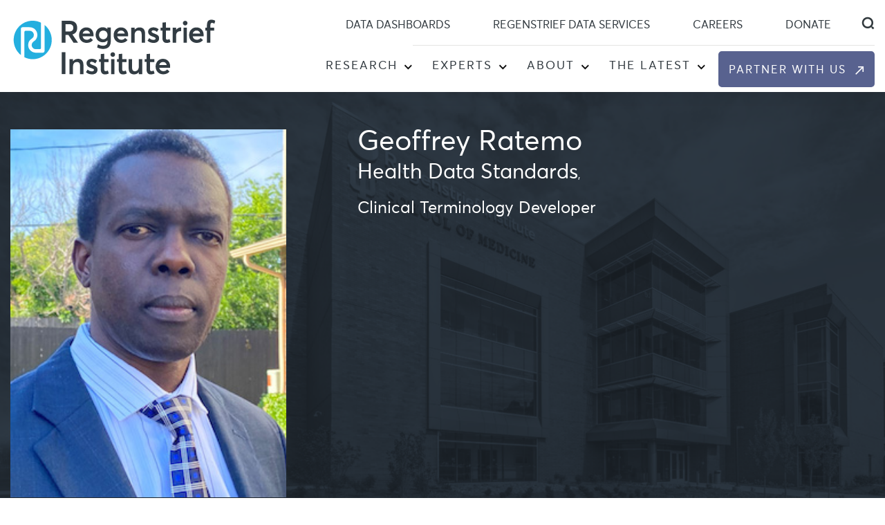

--- FILE ---
content_type: text/html; charset=UTF-8
request_url: https://www.regenstrief.org/person/geoffrey-ratemo/
body_size: 21663
content:
<!doctype html>
<html lang="en-US">
<head>
	<meta charset="UTF-8">
<script>
var gform;gform||(document.addEventListener("gform_main_scripts_loaded",function(){gform.scriptsLoaded=!0}),document.addEventListener("gform/theme/scripts_loaded",function(){gform.themeScriptsLoaded=!0}),window.addEventListener("DOMContentLoaded",function(){gform.domLoaded=!0}),gform={domLoaded:!1,scriptsLoaded:!1,themeScriptsLoaded:!1,isFormEditor:()=>"function"==typeof InitializeEditor,callIfLoaded:function(o){return!(!gform.domLoaded||!gform.scriptsLoaded||!gform.themeScriptsLoaded&&!gform.isFormEditor()||(gform.isFormEditor()&&console.warn("The use of gform.initializeOnLoaded() is deprecated in the form editor context and will be removed in Gravity Forms 3.1."),o(),0))},initializeOnLoaded:function(o){gform.callIfLoaded(o)||(document.addEventListener("gform_main_scripts_loaded",()=>{gform.scriptsLoaded=!0,gform.callIfLoaded(o)}),document.addEventListener("gform/theme/scripts_loaded",()=>{gform.themeScriptsLoaded=!0,gform.callIfLoaded(o)}),window.addEventListener("DOMContentLoaded",()=>{gform.domLoaded=!0,gform.callIfLoaded(o)}))},hooks:{action:{},filter:{}},addAction:function(o,r,e,t){gform.addHook("action",o,r,e,t)},addFilter:function(o,r,e,t){gform.addHook("filter",o,r,e,t)},doAction:function(o){gform.doHook("action",o,arguments)},applyFilters:function(o){return gform.doHook("filter",o,arguments)},removeAction:function(o,r){gform.removeHook("action",o,r)},removeFilter:function(o,r,e){gform.removeHook("filter",o,r,e)},addHook:function(o,r,e,t,n){null==gform.hooks[o][r]&&(gform.hooks[o][r]=[]);var d=gform.hooks[o][r];null==n&&(n=r+"_"+d.length),gform.hooks[o][r].push({tag:n,callable:e,priority:t=null==t?10:t})},doHook:function(r,o,e){var t;if(e=Array.prototype.slice.call(e,1),null!=gform.hooks[r][o]&&((o=gform.hooks[r][o]).sort(function(o,r){return o.priority-r.priority}),o.forEach(function(o){"function"!=typeof(t=o.callable)&&(t=window[t]),"action"==r?t.apply(null,e):e[0]=t.apply(null,e)})),"filter"==r)return e[0]},removeHook:function(o,r,t,n){var e;null!=gform.hooks[o][r]&&(e=(e=gform.hooks[o][r]).filter(function(o,r,e){return!!(null!=n&&n!=o.tag||null!=t&&t!=o.priority)}),gform.hooks[o][r]=e)}});
</script>

	<meta name="viewport" content="width=device-width, initial-scale=1">
	<meta name="format-detection" content = "telephone=no">
	<meta name="_b1au9rmb9ashrf5ykw5kfyyf9cq2c9qv" signature="_wevwz0lx2wapbbulxinu7ab92nivuoxo">
	<link rel="profile" href="https://gmpg.org/xfn/11">
	<link rel="profile" href="https://gmpg.org/xfn/11">

	<link rel="icon" type="image/ico" href="https://www.regenstrief.org/wp-content/uploads/2021/12/favicon.png">

	<link data-minify="1" rel="stylesheet" href="https://www.regenstrief.org/wp-content/cache/min/1/wp-content/themes/regenstrief-institute/css/jquery.mmenu.all.css?ver=1769447282">
	<link data-minify="1" rel="stylesheet" href="https://www.regenstrief.org/wp-content/cache/min/1/wp-content/themes/regenstrief-institute/css/swiper-bundle.min.css?ver=1769447282">
	<link data-minify="1" rel="stylesheet" href="https://www.regenstrief.org/wp-content/cache/min/1/wp-content/themes/regenstrief-institute/css/easy-responsive-tabs.css?ver=1769447282">

    
	<script src="https://www.regenstrief.org/wp-content/themes/regenstrief-institute/js/jquery-1.11.3.min.js"></script>
	
	<meta name='robots' content='index, follow, max-image-preview:large, max-snippet:-1, max-video-preview:-1' />
<meta name="dlm-version" content="5.1.6">
            <script data-no-defer="1" data-ezscrex="false" data-cfasync="false" data-pagespeed-no-defer data-cookieconsent="ignore">
                var ctPublicFunctions = {"_ajax_nonce":"3773351e71","_rest_nonce":"dbdb1324f2","_ajax_url":"\/wp-admin\/admin-ajax.php","_rest_url":"https:\/\/www.regenstrief.org\/wp-json\/","data__cookies_type":"none","data__ajax_type":"rest","data__bot_detector_enabled":"0","data__frontend_data_log_enabled":1,"cookiePrefix":"","wprocket_detected":true,"host_url":"www.regenstrief.org","text__ee_click_to_select":"Click to select the whole data","text__ee_original_email":"The complete one is","text__ee_got_it":"Got it","text__ee_blocked":"Blocked","text__ee_cannot_connect":"Cannot connect","text__ee_cannot_decode":"Can not decode email. Unknown reason","text__ee_email_decoder":"CleanTalk email decoder","text__ee_wait_for_decoding":"The magic is on the way!","text__ee_decoding_process":"Please wait a few seconds while we decode the contact data."}
            </script>
        
            <script data-no-defer="1" data-ezscrex="false" data-cfasync="false" data-pagespeed-no-defer data-cookieconsent="ignore">
                var ctPublic = {"_ajax_nonce":"3773351e71","settings__forms__check_internal":"0","settings__forms__check_external":"0","settings__forms__force_protection":"0","settings__forms__search_test":"1","settings__forms__wc_add_to_cart":"0","settings__data__bot_detector_enabled":"0","settings__sfw__anti_crawler":0,"blog_home":"https:\/\/www.regenstrief.org\/","pixel__setting":"3","pixel__enabled":true,"pixel__url":"https:\/\/moderate2-v4.cleantalk.org\/pixel\/800ed1f2001e2cf2456658b5fa632a17.gif","data__email_check_before_post":"1","data__email_check_exist_post":"1","data__cookies_type":"none","data__key_is_ok":true,"data__visible_fields_required":true,"wl_brandname":"Anti-Spam by CleanTalk","wl_brandname_short":"CleanTalk","ct_checkjs_key":"4e79a80dcd5e6cb5ad03c9690a3e926b563cb2a591aae2387b095277dc5d2694","emailEncoderPassKey":"22c752833755162f79dfd5e674eb065b","bot_detector_forms_excluded":"W10=","advancedCacheExists":true,"varnishCacheExists":false,"wc_ajax_add_to_cart":false}
            </script>
        
	<!-- This site is optimized with the Yoast SEO plugin v26.8 - https://yoast.com/product/yoast-seo-wordpress/ -->
	<title>Geoffrey Ratemo - Regenstrief Institute</title>
<link data-rocket-prefetch href="https://www.googletagmanager.com" rel="dns-prefetch">
<link data-rocket-prefetch href="https://www.gstatic.com" rel="dns-prefetch">
<link data-rocket-prefetch href="https://consent.cookiebot.com" rel="dns-prefetch">
<link data-rocket-prefetch href="https://google-analytics.com" rel="dns-prefetch">
<link data-rocket-prefetch href="https://www.google.com" rel="dns-prefetch">
<link data-rocket-prefetch href="https://static.hotjar.com" rel="dns-prefetch">
<link data-rocket-prefetch href="https://consentcdn.cookiebot.com" rel="dns-prefetch">
<link data-rocket-prefetch href="https://acsbapp.com" rel="dns-prefetch"><link rel="preload" data-rocket-preload as="image" href="https://www.regenstrief.org/wp-content/uploads/2022/01/person_info_section_BG_1.png" fetchpriority="high">
	<link rel="canonical" href="https://www.regenstrief.org/person/geoffrey-ratemo/" />
	<meta property="og:locale" content="en_US" />
	<meta property="og:type" content="article" />
	<meta property="og:title" content="Geoffrey Ratemo - Regenstrief Institute" />
	<meta property="og:description" content="Clinical Terminology Developer" />
	<meta property="og:url" content="https://www.regenstrief.org/person/geoffrey-ratemo/" />
	<meta property="og:site_name" content="Regenstrief Institute" />
	<meta property="article:publisher" content="https://www.facebook.com/regenstriefinstitute/" />
	<meta property="article:modified_time" content="2023-04-12T15:04:00+00:00" />
	<meta name="twitter:card" content="summary_large_image" />
	<meta name="twitter:site" content="@Regenstrief" />
	<script type="application/ld+json" class="yoast-schema-graph">{"@context":"https://schema.org","@graph":[{"@type":"WebPage","@id":"https://www.regenstrief.org/person/geoffrey-ratemo/","url":"https://www.regenstrief.org/person/geoffrey-ratemo/","name":"Geoffrey Ratemo - Regenstrief Institute","isPartOf":{"@id":"https://www.regenstrief.org/#website"},"datePublished":"2023-04-11T17:14:25+00:00","dateModified":"2023-04-12T15:04:00+00:00","breadcrumb":{"@id":"https://www.regenstrief.org/person/geoffrey-ratemo/#breadcrumb"},"inLanguage":"en-US","potentialAction":[{"@type":"ReadAction","target":["https://www.regenstrief.org/person/geoffrey-ratemo/"]}]},{"@type":"BreadcrumbList","@id":"https://www.regenstrief.org/person/geoffrey-ratemo/#breadcrumb","itemListElement":[{"@type":"ListItem","position":1,"name":"Home","item":"https://www.regenstrief.org/"},{"@type":"ListItem","position":2,"name":"Geoffrey Ratemo"}]},{"@type":"WebSite","@id":"https://www.regenstrief.org/#website","url":"https://www.regenstrief.org/","name":"Regenstrief Institute","description":"Better Data. Better Care. Better Health.","publisher":{"@id":"https://www.regenstrief.org/#organization"},"potentialAction":[{"@type":"SearchAction","target":{"@type":"EntryPoint","urlTemplate":"https://www.regenstrief.org/?s={search_term_string}"},"query-input":{"@type":"PropertyValueSpecification","valueRequired":true,"valueName":"search_term_string"}}],"inLanguage":"en-US"},{"@type":"Organization","@id":"https://www.regenstrief.org/#organization","name":"Regenstrief Institute","url":"https://www.regenstrief.org/","logo":{"@type":"ImageObject","inLanguage":"en-US","@id":"https://www.regenstrief.org/#/schema/logo/image/","url":"https://www.regenstrief.org/wp-content/uploads/2020/11/regenstrief-logo-home.png","contentUrl":"https://www.regenstrief.org/wp-content/uploads/2020/11/regenstrief-logo-home.png","width":400,"height":107,"caption":"Regenstrief Institute"},"image":{"@id":"https://www.regenstrief.org/#/schema/logo/image/"},"sameAs":["https://www.facebook.com/regenstriefinstitute/","https://x.com/Regenstrief","https://www.linkedin.com/company/regenstrief-institute/"]}]}</script>
	<!-- / Yoast SEO plugin. -->


<link rel='dns-prefetch' href='//www.google.com' />
<link rel='dns-prefetch' href='//cdnjs.cloudflare.com' />

<link rel="alternate" type="application/rss+xml" title="Regenstrief Institute &raquo; Feed" href="https://www.regenstrief.org/feed/" />
<link rel="alternate" type="application/rss+xml" title="Regenstrief Institute &raquo; Comments Feed" href="https://www.regenstrief.org/comments/feed/" />
<link rel="alternate" title="oEmbed (JSON)" type="application/json+oembed" href="https://www.regenstrief.org/wp-json/oembed/1.0/embed?url=https%3A%2F%2Fwww.regenstrief.org%2Fperson%2Fgeoffrey-ratemo%2F" />
<link rel="alternate" title="oEmbed (XML)" type="text/xml+oembed" href="https://www.regenstrief.org/wp-json/oembed/1.0/embed?url=https%3A%2F%2Fwww.regenstrief.org%2Fperson%2Fgeoffrey-ratemo%2F&#038;format=xml" />
		<style>
			.lazyload,
			.lazyloading {
				max-width: 100%;
			}
		</style>
		<style id='wp-img-auto-sizes-contain-inline-css'>
img:is([sizes=auto i],[sizes^="auto," i]){contain-intrinsic-size:3000px 1500px}
/*# sourceURL=wp-img-auto-sizes-contain-inline-css */
</style>
<style id='wp-emoji-styles-inline-css'>

	img.wp-smiley, img.emoji {
		display: inline !important;
		border: none !important;
		box-shadow: none !important;
		height: 1em !important;
		width: 1em !important;
		margin: 0 0.07em !important;
		vertical-align: -0.1em !important;
		background: none !important;
		padding: 0 !important;
	}
/*# sourceURL=wp-emoji-styles-inline-css */
</style>
<style id='wp-block-library-inline-css'>
:root{--wp-block-synced-color:#7a00df;--wp-block-synced-color--rgb:122,0,223;--wp-bound-block-color:var(--wp-block-synced-color);--wp-editor-canvas-background:#ddd;--wp-admin-theme-color:#007cba;--wp-admin-theme-color--rgb:0,124,186;--wp-admin-theme-color-darker-10:#006ba1;--wp-admin-theme-color-darker-10--rgb:0,107,160.5;--wp-admin-theme-color-darker-20:#005a87;--wp-admin-theme-color-darker-20--rgb:0,90,135;--wp-admin-border-width-focus:2px}@media (min-resolution:192dpi){:root{--wp-admin-border-width-focus:1.5px}}.wp-element-button{cursor:pointer}:root .has-very-light-gray-background-color{background-color:#eee}:root .has-very-dark-gray-background-color{background-color:#313131}:root .has-very-light-gray-color{color:#eee}:root .has-very-dark-gray-color{color:#313131}:root .has-vivid-green-cyan-to-vivid-cyan-blue-gradient-background{background:linear-gradient(135deg,#00d084,#0693e3)}:root .has-purple-crush-gradient-background{background:linear-gradient(135deg,#34e2e4,#4721fb 50%,#ab1dfe)}:root .has-hazy-dawn-gradient-background{background:linear-gradient(135deg,#faaca8,#dad0ec)}:root .has-subdued-olive-gradient-background{background:linear-gradient(135deg,#fafae1,#67a671)}:root .has-atomic-cream-gradient-background{background:linear-gradient(135deg,#fdd79a,#004a59)}:root .has-nightshade-gradient-background{background:linear-gradient(135deg,#330968,#31cdcf)}:root .has-midnight-gradient-background{background:linear-gradient(135deg,#020381,#2874fc)}:root{--wp--preset--font-size--normal:16px;--wp--preset--font-size--huge:42px}.has-regular-font-size{font-size:1em}.has-larger-font-size{font-size:2.625em}.has-normal-font-size{font-size:var(--wp--preset--font-size--normal)}.has-huge-font-size{font-size:var(--wp--preset--font-size--huge)}.has-text-align-center{text-align:center}.has-text-align-left{text-align:left}.has-text-align-right{text-align:right}.has-fit-text{white-space:nowrap!important}#end-resizable-editor-section{display:none}.aligncenter{clear:both}.items-justified-left{justify-content:flex-start}.items-justified-center{justify-content:center}.items-justified-right{justify-content:flex-end}.items-justified-space-between{justify-content:space-between}.screen-reader-text{border:0;clip-path:inset(50%);height:1px;margin:-1px;overflow:hidden;padding:0;position:absolute;width:1px;word-wrap:normal!important}.screen-reader-text:focus{background-color:#ddd;clip-path:none;color:#444;display:block;font-size:1em;height:auto;left:5px;line-height:normal;padding:15px 23px 14px;text-decoration:none;top:5px;width:auto;z-index:100000}html :where(.has-border-color){border-style:solid}html :where([style*=border-top-color]){border-top-style:solid}html :where([style*=border-right-color]){border-right-style:solid}html :where([style*=border-bottom-color]){border-bottom-style:solid}html :where([style*=border-left-color]){border-left-style:solid}html :where([style*=border-width]){border-style:solid}html :where([style*=border-top-width]){border-top-style:solid}html :where([style*=border-right-width]){border-right-style:solid}html :where([style*=border-bottom-width]){border-bottom-style:solid}html :where([style*=border-left-width]){border-left-style:solid}html :where(img[class*=wp-image-]){height:auto;max-width:100%}:where(figure){margin:0 0 1em}html :where(.is-position-sticky){--wp-admin--admin-bar--position-offset:var(--wp-admin--admin-bar--height,0px)}@media screen and (max-width:600px){html :where(.is-position-sticky){--wp-admin--admin-bar--position-offset:0px}}

/*# sourceURL=wp-block-library-inline-css */
</style><style id='global-styles-inline-css'>
:root{--wp--preset--aspect-ratio--square: 1;--wp--preset--aspect-ratio--4-3: 4/3;--wp--preset--aspect-ratio--3-4: 3/4;--wp--preset--aspect-ratio--3-2: 3/2;--wp--preset--aspect-ratio--2-3: 2/3;--wp--preset--aspect-ratio--16-9: 16/9;--wp--preset--aspect-ratio--9-16: 9/16;--wp--preset--color--black: #000000;--wp--preset--color--cyan-bluish-gray: #abb8c3;--wp--preset--color--white: #ffffff;--wp--preset--color--pale-pink: #f78da7;--wp--preset--color--vivid-red: #cf2e2e;--wp--preset--color--luminous-vivid-orange: #ff6900;--wp--preset--color--luminous-vivid-amber: #fcb900;--wp--preset--color--light-green-cyan: #7bdcb5;--wp--preset--color--vivid-green-cyan: #00d084;--wp--preset--color--pale-cyan-blue: #8ed1fc;--wp--preset--color--vivid-cyan-blue: #0693e3;--wp--preset--color--vivid-purple: #9b51e0;--wp--preset--gradient--vivid-cyan-blue-to-vivid-purple: linear-gradient(135deg,rgb(6,147,227) 0%,rgb(155,81,224) 100%);--wp--preset--gradient--light-green-cyan-to-vivid-green-cyan: linear-gradient(135deg,rgb(122,220,180) 0%,rgb(0,208,130) 100%);--wp--preset--gradient--luminous-vivid-amber-to-luminous-vivid-orange: linear-gradient(135deg,rgb(252,185,0) 0%,rgb(255,105,0) 100%);--wp--preset--gradient--luminous-vivid-orange-to-vivid-red: linear-gradient(135deg,rgb(255,105,0) 0%,rgb(207,46,46) 100%);--wp--preset--gradient--very-light-gray-to-cyan-bluish-gray: linear-gradient(135deg,rgb(238,238,238) 0%,rgb(169,184,195) 100%);--wp--preset--gradient--cool-to-warm-spectrum: linear-gradient(135deg,rgb(74,234,220) 0%,rgb(151,120,209) 20%,rgb(207,42,186) 40%,rgb(238,44,130) 60%,rgb(251,105,98) 80%,rgb(254,248,76) 100%);--wp--preset--gradient--blush-light-purple: linear-gradient(135deg,rgb(255,206,236) 0%,rgb(152,150,240) 100%);--wp--preset--gradient--blush-bordeaux: linear-gradient(135deg,rgb(254,205,165) 0%,rgb(254,45,45) 50%,rgb(107,0,62) 100%);--wp--preset--gradient--luminous-dusk: linear-gradient(135deg,rgb(255,203,112) 0%,rgb(199,81,192) 50%,rgb(65,88,208) 100%);--wp--preset--gradient--pale-ocean: linear-gradient(135deg,rgb(255,245,203) 0%,rgb(182,227,212) 50%,rgb(51,167,181) 100%);--wp--preset--gradient--electric-grass: linear-gradient(135deg,rgb(202,248,128) 0%,rgb(113,206,126) 100%);--wp--preset--gradient--midnight: linear-gradient(135deg,rgb(2,3,129) 0%,rgb(40,116,252) 100%);--wp--preset--font-size--small: 13px;--wp--preset--font-size--medium: 20px;--wp--preset--font-size--large: 36px;--wp--preset--font-size--x-large: 42px;--wp--preset--spacing--20: 0.44rem;--wp--preset--spacing--30: 0.67rem;--wp--preset--spacing--40: 1rem;--wp--preset--spacing--50: 1.5rem;--wp--preset--spacing--60: 2.25rem;--wp--preset--spacing--70: 3.38rem;--wp--preset--spacing--80: 5.06rem;--wp--preset--shadow--natural: 6px 6px 9px rgba(0, 0, 0, 0.2);--wp--preset--shadow--deep: 12px 12px 50px rgba(0, 0, 0, 0.4);--wp--preset--shadow--sharp: 6px 6px 0px rgba(0, 0, 0, 0.2);--wp--preset--shadow--outlined: 6px 6px 0px -3px rgb(255, 255, 255), 6px 6px rgb(0, 0, 0);--wp--preset--shadow--crisp: 6px 6px 0px rgb(0, 0, 0);}:where(.is-layout-flex){gap: 0.5em;}:where(.is-layout-grid){gap: 0.5em;}body .is-layout-flex{display: flex;}.is-layout-flex{flex-wrap: wrap;align-items: center;}.is-layout-flex > :is(*, div){margin: 0;}body .is-layout-grid{display: grid;}.is-layout-grid > :is(*, div){margin: 0;}:where(.wp-block-columns.is-layout-flex){gap: 2em;}:where(.wp-block-columns.is-layout-grid){gap: 2em;}:where(.wp-block-post-template.is-layout-flex){gap: 1.25em;}:where(.wp-block-post-template.is-layout-grid){gap: 1.25em;}.has-black-color{color: var(--wp--preset--color--black) !important;}.has-cyan-bluish-gray-color{color: var(--wp--preset--color--cyan-bluish-gray) !important;}.has-white-color{color: var(--wp--preset--color--white) !important;}.has-pale-pink-color{color: var(--wp--preset--color--pale-pink) !important;}.has-vivid-red-color{color: var(--wp--preset--color--vivid-red) !important;}.has-luminous-vivid-orange-color{color: var(--wp--preset--color--luminous-vivid-orange) !important;}.has-luminous-vivid-amber-color{color: var(--wp--preset--color--luminous-vivid-amber) !important;}.has-light-green-cyan-color{color: var(--wp--preset--color--light-green-cyan) !important;}.has-vivid-green-cyan-color{color: var(--wp--preset--color--vivid-green-cyan) !important;}.has-pale-cyan-blue-color{color: var(--wp--preset--color--pale-cyan-blue) !important;}.has-vivid-cyan-blue-color{color: var(--wp--preset--color--vivid-cyan-blue) !important;}.has-vivid-purple-color{color: var(--wp--preset--color--vivid-purple) !important;}.has-black-background-color{background-color: var(--wp--preset--color--black) !important;}.has-cyan-bluish-gray-background-color{background-color: var(--wp--preset--color--cyan-bluish-gray) !important;}.has-white-background-color{background-color: var(--wp--preset--color--white) !important;}.has-pale-pink-background-color{background-color: var(--wp--preset--color--pale-pink) !important;}.has-vivid-red-background-color{background-color: var(--wp--preset--color--vivid-red) !important;}.has-luminous-vivid-orange-background-color{background-color: var(--wp--preset--color--luminous-vivid-orange) !important;}.has-luminous-vivid-amber-background-color{background-color: var(--wp--preset--color--luminous-vivid-amber) !important;}.has-light-green-cyan-background-color{background-color: var(--wp--preset--color--light-green-cyan) !important;}.has-vivid-green-cyan-background-color{background-color: var(--wp--preset--color--vivid-green-cyan) !important;}.has-pale-cyan-blue-background-color{background-color: var(--wp--preset--color--pale-cyan-blue) !important;}.has-vivid-cyan-blue-background-color{background-color: var(--wp--preset--color--vivid-cyan-blue) !important;}.has-vivid-purple-background-color{background-color: var(--wp--preset--color--vivid-purple) !important;}.has-black-border-color{border-color: var(--wp--preset--color--black) !important;}.has-cyan-bluish-gray-border-color{border-color: var(--wp--preset--color--cyan-bluish-gray) !important;}.has-white-border-color{border-color: var(--wp--preset--color--white) !important;}.has-pale-pink-border-color{border-color: var(--wp--preset--color--pale-pink) !important;}.has-vivid-red-border-color{border-color: var(--wp--preset--color--vivid-red) !important;}.has-luminous-vivid-orange-border-color{border-color: var(--wp--preset--color--luminous-vivid-orange) !important;}.has-luminous-vivid-amber-border-color{border-color: var(--wp--preset--color--luminous-vivid-amber) !important;}.has-light-green-cyan-border-color{border-color: var(--wp--preset--color--light-green-cyan) !important;}.has-vivid-green-cyan-border-color{border-color: var(--wp--preset--color--vivid-green-cyan) !important;}.has-pale-cyan-blue-border-color{border-color: var(--wp--preset--color--pale-cyan-blue) !important;}.has-vivid-cyan-blue-border-color{border-color: var(--wp--preset--color--vivid-cyan-blue) !important;}.has-vivid-purple-border-color{border-color: var(--wp--preset--color--vivid-purple) !important;}.has-vivid-cyan-blue-to-vivid-purple-gradient-background{background: var(--wp--preset--gradient--vivid-cyan-blue-to-vivid-purple) !important;}.has-light-green-cyan-to-vivid-green-cyan-gradient-background{background: var(--wp--preset--gradient--light-green-cyan-to-vivid-green-cyan) !important;}.has-luminous-vivid-amber-to-luminous-vivid-orange-gradient-background{background: var(--wp--preset--gradient--luminous-vivid-amber-to-luminous-vivid-orange) !important;}.has-luminous-vivid-orange-to-vivid-red-gradient-background{background: var(--wp--preset--gradient--luminous-vivid-orange-to-vivid-red) !important;}.has-very-light-gray-to-cyan-bluish-gray-gradient-background{background: var(--wp--preset--gradient--very-light-gray-to-cyan-bluish-gray) !important;}.has-cool-to-warm-spectrum-gradient-background{background: var(--wp--preset--gradient--cool-to-warm-spectrum) !important;}.has-blush-light-purple-gradient-background{background: var(--wp--preset--gradient--blush-light-purple) !important;}.has-blush-bordeaux-gradient-background{background: var(--wp--preset--gradient--blush-bordeaux) !important;}.has-luminous-dusk-gradient-background{background: var(--wp--preset--gradient--luminous-dusk) !important;}.has-pale-ocean-gradient-background{background: var(--wp--preset--gradient--pale-ocean) !important;}.has-electric-grass-gradient-background{background: var(--wp--preset--gradient--electric-grass) !important;}.has-midnight-gradient-background{background: var(--wp--preset--gradient--midnight) !important;}.has-small-font-size{font-size: var(--wp--preset--font-size--small) !important;}.has-medium-font-size{font-size: var(--wp--preset--font-size--medium) !important;}.has-large-font-size{font-size: var(--wp--preset--font-size--large) !important;}.has-x-large-font-size{font-size: var(--wp--preset--font-size--x-large) !important;}
/*# sourceURL=global-styles-inline-css */
</style>

<style id='classic-theme-styles-inline-css'>
/*! This file is auto-generated */
.wp-block-button__link{color:#fff;background-color:#32373c;border-radius:9999px;box-shadow:none;text-decoration:none;padding:calc(.667em + 2px) calc(1.333em + 2px);font-size:1.125em}.wp-block-file__button{background:#32373c;color:#fff;text-decoration:none}
/*# sourceURL=/wp-includes/css/classic-themes.min.css */
</style>
<link rel='stylesheet' id='wp-components-css' href='https://www.regenstrief.org/wp-includes/css/dist/components/style.min.css?ver=6.9' media='all' />
<link rel='stylesheet' id='wp-preferences-css' href='https://www.regenstrief.org/wp-includes/css/dist/preferences/style.min.css?ver=6.9' media='all' />
<link rel='stylesheet' id='wp-block-editor-css' href='https://www.regenstrief.org/wp-includes/css/dist/block-editor/style.min.css?ver=6.9' media='all' />
<link data-minify="1" rel='stylesheet' id='popup-maker-block-library-style-css' href='https://www.regenstrief.org/wp-content/cache/min/1/wp-content/plugins/popup-maker/dist/packages/block-library-style.css?ver=1769447282' media='all' />
<link rel='stylesheet' id='cleantalk-public-css-css' href='https://www.regenstrief.org/wp-content/plugins/cleantalk-spam-protect/css/cleantalk-public.min.css?ver=6.70.1_1769196291' media='all' />
<link rel='stylesheet' id='cleantalk-email-decoder-css-css' href='https://www.regenstrief.org/wp-content/plugins/cleantalk-spam-protect/css/cleantalk-email-decoder.min.css?ver=6.70.1_1769196291' media='all' />
<link data-minify="1" rel='stylesheet' id='master-accordion-css' href='https://www.regenstrief.org/wp-content/cache/min/1/wp-content/plugins/wp-awesome-faq-premium/assets/css/master-accordion.css?ver=1769447282' media='all' />
<link data-minify="1" rel='stylesheet' id='font-awesome-css' href='https://www.regenstrief.org/wp-content/cache/min/1/ajax/libs/font-awesome/5.12.0-2/css/all.min.css?ver=1769447283' media='all' />
<link data-minify="1" rel='stylesheet' id='regenstrief-institute-style-css' href='https://www.regenstrief.org/wp-content/cache/min/1/wp-content/themes/regenstrief-institute/style.css?ver=1769447283' media='all' />
<link data-minify="1" rel='stylesheet' id='slick-theme-css' href='https://www.regenstrief.org/wp-content/cache/min/1/wp-content/themes/regenstrief-institute/css/slick-theme.css?ver=1769447283' media='all' />
<link data-minify="1" rel='stylesheet' id='slick-css' href='https://www.regenstrief.org/wp-content/cache/min/1/wp-content/themes/regenstrief-institute/css/slick.css?ver=1769447283' media='all' />
<link data-minify="1" rel='stylesheet' id='popup-maker-site-css' href='https://www.regenstrief.org/wp-content/cache/min/1/wp-content/plugins/popup-maker/dist/assets/site.css?ver=1769447283' media='all' />
<style id='popup-maker-site-inline-css'>
/* Popup Google Fonts */
@import url('//fonts.googleapis.com/css?family=Montserrat:100');

/* Popup Theme 16427: Floating Bar - Soft Blue */
.pum-theme-16427, .pum-theme-floating-bar { background-color: rgba( 255, 255, 255, 0.00 ) } 
.pum-theme-16427 .pum-container, .pum-theme-floating-bar .pum-container { padding: 8px; border-radius: 0px; border: 1px none #000000; box-shadow: 1px 1px 3px 0px rgba( 2, 2, 2, 0.23 ); background-color: rgba( 238, 246, 252, 1.00 ) } 
.pum-theme-16427 .pum-title, .pum-theme-floating-bar .pum-title { color: #505050; text-align: left; text-shadow: 0px 0px 0px rgba( 2, 2, 2, 0.23 ); font-family: inherit; font-weight: 400; font-size: 32px; line-height: 36px } 
.pum-theme-16427 .pum-content, .pum-theme-floating-bar .pum-content { color: #505050; font-family: inherit; font-weight: 400 } 
.pum-theme-16427 .pum-content + .pum-close, .pum-theme-floating-bar .pum-content + .pum-close { position: absolute; height: 18px; width: 18px; left: auto; right: 5px; bottom: auto; top: 50%; padding: 0px; color: #505050; font-family: Sans-Serif; font-weight: 700; font-size: 15px; line-height: 18px; border: 1px solid #505050; border-radius: 15px; box-shadow: 0px 0px 0px 0px rgba( 2, 2, 2, 0.00 ); text-shadow: 0px 0px 0px rgba( 0, 0, 0, 0.00 ); background-color: rgba( 255, 255, 255, 0.00 ); transform: translate(0, -50%) } 

/* Popup Theme 16428: Content Only - For use with page builders or block editor */
.pum-theme-16428, .pum-theme-content-only { background-color: rgba( 0, 0, 0, 0.70 ) } 
.pum-theme-16428 .pum-container, .pum-theme-content-only .pum-container { padding: 0px; border-radius: 0px; border: 1px none #000000; box-shadow: 0px 0px 0px 0px rgba( 2, 2, 2, 0.00 ) } 
.pum-theme-16428 .pum-title, .pum-theme-content-only .pum-title { color: #000000; text-align: left; text-shadow: 0px 0px 0px rgba( 2, 2, 2, 0.23 ); font-family: inherit; font-weight: 400; font-size: 32px; line-height: 36px } 
.pum-theme-16428 .pum-content, .pum-theme-content-only .pum-content { color: #8c8c8c; font-family: inherit; font-weight: 400 } 
.pum-theme-16428 .pum-content + .pum-close, .pum-theme-content-only .pum-content + .pum-close { position: absolute; height: 18px; width: 18px; left: auto; right: 7px; bottom: auto; top: 7px; padding: 0px; color: #000000; font-family: inherit; font-weight: 700; font-size: 20px; line-height: 20px; border: 1px none #ffffff; border-radius: 15px; box-shadow: 0px 0px 0px 0px rgba( 2, 2, 2, 0.00 ); text-shadow: 0px 0px 0px rgba( 0, 0, 0, 0.00 ); background-color: rgba( 255, 255, 255, 0.00 ) } 

/* Popup Theme 16423: Enterprise Blue */
.pum-theme-16423, .pum-theme-enterprise-blue { background-color: rgba( 0, 0, 0, 0.70 ) } 
.pum-theme-16423 .pum-container, .pum-theme-enterprise-blue .pum-container { padding: 28px; border-radius: 5px; border: 1px none #000000; box-shadow: 0px 10px 25px 4px rgba( 2, 2, 2, 0.50 ); background-color: rgba( 255, 255, 255, 1.00 ) } 
.pum-theme-16423 .pum-title, .pum-theme-enterprise-blue .pum-title { color: #315b7c; text-align: left; text-shadow: 0px 0px 0px rgba( 2, 2, 2, 0.23 ); font-family: inherit; font-weight: 100; font-size: 34px; line-height: 36px } 
.pum-theme-16423 .pum-content, .pum-theme-enterprise-blue .pum-content { color: #2d2d2d; font-family: inherit; font-weight: 100 } 
.pum-theme-16423 .pum-content + .pum-close, .pum-theme-enterprise-blue .pum-content + .pum-close { position: absolute; height: 28px; width: 28px; left: auto; right: 8px; bottom: auto; top: 8px; padding: 4px; color: #ffffff; font-family: Times New Roman; font-weight: 100; font-size: 20px; line-height: 20px; border: 1px none #ffffff; border-radius: 42px; box-shadow: 0px 0px 0px 0px rgba( 2, 2, 2, 0.23 ); text-shadow: 0px 0px 0px rgba( 0, 0, 0, 0.23 ); background-color: rgba( 49, 91, 124, 1.00 ) } 

/* Popup Theme 16424: Hello Box */
.pum-theme-16424, .pum-theme-hello-box { background-color: rgba( 0, 0, 0, 0.75 ) } 
.pum-theme-16424 .pum-container, .pum-theme-hello-box .pum-container { padding: 30px; border-radius: 80px; border: 14px solid #81d742; box-shadow: 0px 0px 0px 0px rgba( 2, 2, 2, 0.00 ); background-color: rgba( 255, 255, 255, 1.00 ) } 
.pum-theme-16424 .pum-title, .pum-theme-hello-box .pum-title { color: #2d2d2d; text-align: left; text-shadow: 0px 0px 0px rgba( 2, 2, 2, 0.23 ); font-family: Montserrat; font-weight: 100; font-size: 32px; line-height: 36px } 
.pum-theme-16424 .pum-content, .pum-theme-hello-box .pum-content { color: #2d2d2d; font-family: inherit; font-weight: 100 } 
.pum-theme-16424 .pum-content + .pum-close, .pum-theme-hello-box .pum-content + .pum-close { position: absolute; height: auto; width: auto; left: auto; right: -30px; bottom: auto; top: -30px; padding: 0px; color: #2d2d2d; font-family: Times New Roman; font-weight: 100; font-size: 32px; line-height: 28px; border: 1px none #ffffff; border-radius: 28px; box-shadow: 0px 0px 0px 0px rgba( 2, 2, 2, 0.23 ); text-shadow: 0px 0px 0px rgba( 0, 0, 0, 0.23 ); background-color: rgba( 255, 255, 255, 1.00 ) } 

/* Popup Theme 16425: Cutting Edge */
.pum-theme-16425, .pum-theme-cutting-edge { background-color: rgba( 0, 0, 0, 0.50 ) } 
.pum-theme-16425 .pum-container, .pum-theme-cutting-edge .pum-container { padding: 18px; border-radius: 0px; border: 1px none #000000; box-shadow: 0px 10px 25px 0px rgba( 2, 2, 2, 0.50 ); background-color: rgba( 30, 115, 190, 1.00 ) } 
.pum-theme-16425 .pum-title, .pum-theme-cutting-edge .pum-title { color: #ffffff; text-align: left; text-shadow: 0px 0px 0px rgba( 2, 2, 2, 0.23 ); font-family: Sans-Serif; font-weight: 100; font-size: 26px; line-height: 28px } 
.pum-theme-16425 .pum-content, .pum-theme-cutting-edge .pum-content { color: #ffffff; font-family: inherit; font-weight: 100 } 
.pum-theme-16425 .pum-content + .pum-close, .pum-theme-cutting-edge .pum-content + .pum-close { position: absolute; height: 24px; width: 24px; left: auto; right: 0px; bottom: auto; top: 0px; padding: 0px; color: #1e73be; font-family: Times New Roman; font-weight: 100; font-size: 32px; line-height: 24px; border: 1px none #ffffff; border-radius: 0px; box-shadow: -1px 1px 1px 0px rgba( 2, 2, 2, 0.10 ); text-shadow: -1px 1px 1px rgba( 0, 0, 0, 0.10 ); background-color: rgba( 238, 238, 34, 1.00 ) } 

/* Popup Theme 16426: Framed Border */
.pum-theme-16426, .pum-theme-framed-border { background-color: rgba( 255, 255, 255, 0.50 ) } 
.pum-theme-16426 .pum-container, .pum-theme-framed-border .pum-container { padding: 18px; border-radius: 0px; border: 20px outset #dd3333; box-shadow: 1px 1px 3px 0px rgba( 2, 2, 2, 0.97 ) inset; background-color: rgba( 255, 251, 239, 1.00 ) } 
.pum-theme-16426 .pum-title, .pum-theme-framed-border .pum-title { color: #000000; text-align: left; text-shadow: 0px 0px 0px rgba( 2, 2, 2, 0.23 ); font-family: inherit; font-weight: 100; font-size: 32px; line-height: 36px } 
.pum-theme-16426 .pum-content, .pum-theme-framed-border .pum-content { color: #2d2d2d; font-family: inherit; font-weight: 100 } 
.pum-theme-16426 .pum-content + .pum-close, .pum-theme-framed-border .pum-content + .pum-close { position: absolute; height: 20px; width: 20px; left: auto; right: -20px; bottom: auto; top: -20px; padding: 0px; color: #ffffff; font-family: Tahoma; font-weight: 700; font-size: 16px; line-height: 18px; border: 1px none #ffffff; border-radius: 0px; box-shadow: 0px 0px 0px 0px rgba( 2, 2, 2, 0.23 ); text-shadow: 0px 0px 0px rgba( 0, 0, 0, 0.23 ); background-color: rgba( 0, 0, 0, 0.55 ) } 

/* Popup Theme 16421: Default Theme */
.pum-theme-16421, .pum-theme-default-theme { background-color: rgba( 255, 255, 255, 1.00 ) } 
.pum-theme-16421 .pum-container, .pum-theme-default-theme .pum-container { padding: 18px; border-radius: 0px; border: 1px none #000000; box-shadow: 1px 1px 3px 0px rgba( 2, 2, 2, 0.23 ); background-color: rgba( 249, 249, 249, 1.00 ) } 
.pum-theme-16421 .pum-title, .pum-theme-default-theme .pum-title { color: #000000; text-align: left; text-shadow: 0px 0px 0px rgba( 2, 2, 2, 0.23 ); font-family: inherit; font-weight: 400; font-size: 32px; font-style: normal; line-height: 36px } 
.pum-theme-16421 .pum-content, .pum-theme-default-theme .pum-content { color: #8c8c8c; font-family: inherit; font-weight: 400; font-style: inherit } 
.pum-theme-16421 .pum-content + .pum-close, .pum-theme-default-theme .pum-content + .pum-close { position: absolute; height: auto; width: auto; left: auto; right: 0px; bottom: auto; top: 0px; padding: 8px; color: #ffffff; font-family: inherit; font-weight: 400; font-size: 12px; font-style: inherit; line-height: 36px; border: 1px none #ffffff; border-radius: 0px; box-shadow: 1px 1px 3px 0px rgba( 2, 2, 2, 0.23 ); text-shadow: 0px 0px 0px rgba( 0, 0, 0, 0.23 ); background-color: rgba( 0, 183, 205, 1.00 ) } 

/* Popup Theme 16422: Light Box */
.pum-theme-16422, .pum-theme-lightbox { background-color: rgba( 0, 0, 0, 0.60 ) } 
.pum-theme-16422 .pum-container, .pum-theme-lightbox .pum-container { padding: 18px; border-radius: 3px; border: 8px solid #000000; box-shadow: 0px 0px 30px 0px rgba( 2, 2, 2, 1.00 ); background-color: rgba( 255, 255, 255, 1.00 ) } 
.pum-theme-16422 .pum-title, .pum-theme-lightbox .pum-title { color: #000000; text-align: left; text-shadow: 0px 0px 0px rgba( 2, 2, 2, 0.23 ); font-family: inherit; font-weight: 100; font-size: 32px; line-height: 36px } 
.pum-theme-16422 .pum-content, .pum-theme-lightbox .pum-content { color: #000000; font-family: inherit; font-weight: 100 } 
.pum-theme-16422 .pum-content + .pum-close, .pum-theme-lightbox .pum-content + .pum-close { position: absolute; height: 26px; width: 26px; left: auto; right: -13px; bottom: auto; top: -13px; padding: 0px; color: #ffffff; font-family: Arial; font-weight: 100; font-size: 24px; line-height: 24px; border: 2px solid #ffffff; border-radius: 26px; box-shadow: 0px 0px 15px 1px rgba( 2, 2, 2, 0.75 ); text-shadow: 0px 0px 0px rgba( 0, 0, 0, 0.23 ); background-color: rgba( 0, 0, 0, 1.00 ) } 

#pum-20254 {z-index: 1999999999}
#pum-18402 {z-index: 1999999999}
#pum-18401 {z-index: 1999999999}
#pum-16583 {z-index: 1999999999}
#pum-16455 {z-index: 1999999999}
#pum-16431 {z-index: 1999999999}

/*# sourceURL=popup-maker-site-inline-css */
</style>
<link data-minify="1" rel='stylesheet' id='gform_basic-css' href='https://www.regenstrief.org/wp-content/cache/min/1/wp-content/plugins/gravityforms/assets/css/dist/basic.min.css?ver=1769447283' media='all' />
<link rel='stylesheet' id='gform_theme_components-css' href='https://www.regenstrief.org/wp-content/plugins/gravityforms/assets/css/dist/theme-components.min.css?ver=2.9.26' media='all' />
<link rel='stylesheet' id='gform_theme-css' href='https://www.regenstrief.org/wp-content/plugins/gravityforms/assets/css/dist/theme.min.css?ver=2.9.26' media='all' />
<script src="https://www.regenstrief.org/wp-content/plugins/cleantalk-spam-protect/js/apbct-public-bundle_gathering.min.js?ver=6.70.1_1769196291" id="apbct-public-bundle_gathering.min-js-js"></script>
<script src="https://www.regenstrief.org/wp-includes/js/jquery/jquery.min.js?ver=3.7.1" id="jquery-core-js"></script>
<script src="https://www.regenstrief.org/wp-includes/js/jquery/jquery-migrate.min.js?ver=3.4.1" id="jquery-migrate-js"></script>
<script src="https://www.regenstrief.org/wp-content/themes/regenstrief-institute/js/tableau-2.min.js?ver=6.9" id="tableau_2_js-js"></script>
<script src="https://www.regenstrief.org/wp-content/themes/regenstrief-institute/js/tableau-2.8.0.min.js?ver=6.9" id="tableau_2_8_js-js"></script>
<script src="https://www.regenstrief.org/wp-content/themes/regenstrief-institute/js/jquery.mmenu.min.all.js?ver=6.9" id="mmenu_js-js"></script>
<script src="https://www.regenstrief.org/wp-content/themes/regenstrief-institute/js/swiper-bundle.min.js?ver=6.9" id="swiper_js-js"></script>
<script src="https://www.regenstrief.org/wp-content/themes/regenstrief-institute/js/easy-responsive-tabs.js?ver=6.9" id="tabs_js-js"></script>
<script src="https://www.regenstrief.org/wp-content/themes/regenstrief-institute/js/isotope.js?ver=6.9" id="isotope_js-js"></script>
<script src="https://www.regenstrief.org/wp-content/themes/regenstrief-institute/js/jquery.validate.min.js?ver=6.9" id="validate_js-js"></script>
<script src="https://www.regenstrief.org/wp-content/themes/regenstrief-institute/js/slick.min.js?ver=6.9" id="slick_js-js"></script>
<script id="custom_js-js-extra">
var ajax_posts = {"ajaxurl":"https://www.regenstrief.org/wp-admin/admin-ajax.php"};
//# sourceURL=custom_js-js-extra
</script>
<script src="https://www.regenstrief.org/wp-content/themes/regenstrief-institute/js/custom.js?time=1769852635" id="custom_js-js"></script>
<script defer='defer' src="https://www.regenstrief.org/wp-content/plugins/gravityforms/js/jquery.json.min.js?ver=2.9.26" id="gform_json-js"></script>
<script id="gform_gravityforms-js-extra">
var gf_global = {"gf_currency_config":{"name":"U.S. Dollar","symbol_left":"$","symbol_right":"","symbol_padding":"","thousand_separator":",","decimal_separator":".","decimals":2,"code":"USD"},"base_url":"https://www.regenstrief.org/wp-content/plugins/gravityforms","number_formats":[],"spinnerUrl":"https://www.regenstrief.org/wp-content/plugins/gravityforms/images/spinner.svg","version_hash":"6ea671c8659011c886ab27f63ca2db5b","strings":{"newRowAdded":"New row added.","rowRemoved":"Row removed","formSaved":"The form has been saved.  The content contains the link to return and complete the form."}};
var gf_global = {"gf_currency_config":{"name":"U.S. Dollar","symbol_left":"$","symbol_right":"","symbol_padding":"","thousand_separator":",","decimal_separator":".","decimals":2,"code":"USD"},"base_url":"https://www.regenstrief.org/wp-content/plugins/gravityforms","number_formats":[],"spinnerUrl":"https://www.regenstrief.org/wp-content/plugins/gravityforms/images/spinner.svg","version_hash":"6ea671c8659011c886ab27f63ca2db5b","strings":{"newRowAdded":"New row added.","rowRemoved":"Row removed","formSaved":"The form has been saved.  The content contains the link to return and complete the form."}};
var gf_global = {"gf_currency_config":{"name":"U.S. Dollar","symbol_left":"$","symbol_right":"","symbol_padding":"","thousand_separator":",","decimal_separator":".","decimals":2,"code":"USD"},"base_url":"https://www.regenstrief.org/wp-content/plugins/gravityforms","number_formats":[],"spinnerUrl":"https://www.regenstrief.org/wp-content/plugins/gravityforms/images/spinner.svg","version_hash":"6ea671c8659011c886ab27f63ca2db5b","strings":{"newRowAdded":"New row added.","rowRemoved":"Row removed","formSaved":"The form has been saved.  The content contains the link to return and complete the form."}};
var gf_global = {"gf_currency_config":{"name":"U.S. Dollar","symbol_left":"$","symbol_right":"","symbol_padding":"","thousand_separator":",","decimal_separator":".","decimals":2,"code":"USD"},"base_url":"https://www.regenstrief.org/wp-content/plugins/gravityforms","number_formats":[],"spinnerUrl":"https://www.regenstrief.org/wp-content/plugins/gravityforms/images/spinner.svg","version_hash":"6ea671c8659011c886ab27f63ca2db5b","strings":{"newRowAdded":"New row added.","rowRemoved":"Row removed","formSaved":"The form has been saved.  The content contains the link to return and complete the form."}};
var gf_global = {"gf_currency_config":{"name":"U.S. Dollar","symbol_left":"$","symbol_right":"","symbol_padding":"","thousand_separator":",","decimal_separator":".","decimals":2,"code":"USD"},"base_url":"https://www.regenstrief.org/wp-content/plugins/gravityforms","number_formats":[],"spinnerUrl":"https://www.regenstrief.org/wp-content/plugins/gravityforms/images/spinner.svg","version_hash":"6ea671c8659011c886ab27f63ca2db5b","strings":{"newRowAdded":"New row added.","rowRemoved":"Row removed","formSaved":"The form has been saved.  The content contains the link to return and complete the form."}};
var gform_i18n = {"datepicker":{"days":{"monday":"Mo","tuesday":"Tu","wednesday":"We","thursday":"Th","friday":"Fr","saturday":"Sa","sunday":"Su"},"months":{"january":"January","february":"February","march":"March","april":"April","may":"May","june":"June","july":"July","august":"August","september":"September","october":"October","november":"November","december":"December"},"firstDay":1,"iconText":"Select date"}};
var gf_legacy_multi = {"40":"","35":"","28":"","27":"","18":""};
var gform_gravityforms = {"strings":{"invalid_file_extension":"This type of file is not allowed. Must be one of the following:","delete_file":"Delete this file","in_progress":"in progress","file_exceeds_limit":"File exceeds size limit","illegal_extension":"This type of file is not allowed.","max_reached":"Maximum number of files reached","unknown_error":"There was a problem while saving the file on the server","currently_uploading":"Please wait for the uploading to complete","cancel":"Cancel","cancel_upload":"Cancel this upload","cancelled":"Cancelled","error":"Error","message":"Message"},"vars":{"images_url":"https://www.regenstrief.org/wp-content/plugins/gravityforms/images"}};
//# sourceURL=gform_gravityforms-js-extra
</script>
<script id="gform_gravityforms-js-before">

//# sourceURL=gform_gravityforms-js-before
</script>
<script defer='defer' src="https://www.regenstrief.org/wp-content/plugins/gravityforms/js/gravityforms.min.js?ver=2.9.26" id="gform_gravityforms-js"></script>
<script defer='defer' src="https://www.google.com/recaptcha/api.js?hl=en&amp;ver=6.9#038;render=explicit" id="gform_recaptcha-js"></script>
<script defer='defer' src="https://www.regenstrief.org/wp-content/plugins/gravityforms/assets/js/dist/utils.min.js?ver=48a3755090e76a154853db28fc254681" id="gform_gravityforms_utils-js"></script>
<link rel="https://api.w.org/" href="https://www.regenstrief.org/wp-json/" /><link rel="EditURI" type="application/rsd+xml" title="RSD" href="https://www.regenstrief.org/xmlrpc.php?rsd" />
<meta name="generator" content="WordPress 6.9" />
<link rel='shortlink' href='https://www.regenstrief.org/?p=17196' />
		<script>
			document.documentElement.className = document.documentElement.className.replace('no-js', 'js');
		</script>
		<link rel="icon" href="https://www.regenstrief.org/wp-content/uploads/2021/12/favicon.png" sizes="32x32" />
<link rel="icon" href="https://www.regenstrief.org/wp-content/uploads/2021/12/favicon.png" sizes="192x192" />
<link rel="apple-touch-icon" href="https://www.regenstrief.org/wp-content/uploads/2021/12/favicon.png" />
<meta name="msapplication-TileImage" content="https://www.regenstrief.org/wp-content/uploads/2021/12/favicon.png" />
		<style id="wp-custom-css">
			.inner-banner:before {
    content: "";
    position: absolute;
    width: 100%;
    height: 100%;
    background: #1f19196e;
    display: flex;
	top: 0;
    bottom: 0;
    left: 0;
    right: 0;
}
p.gform_required_legend {
    display: none;
}
.homehero-video video {
    width: 100%;
    object-fit: cover;
    height: 100%;
    object-position: top;
}
.new-home-slider.homehero .homehero-video video {
    height: auto;
}
#n3c-data-pkg .cmn-wysiwyg-editor-sideway p {
	word-break:break-word;
}
.zp-Entry {
    margin: 20px 0;
}
.zp-Entry a{ color:#00a5dc}

.collection-wrapper {
    margin: 25px 0;
}
.collection-wrapper h4 {
    font-size: 24px;
    margin-bottom: 20px;
    border-bottom: 2px solid #ccc;
    padding-bottom: 10px;
    border-top: 2px solid #ccc;
    padding-top: 10px;
}
ul.zotero-items li {
    margin-top: 10px;
    margin-bottom: 10px;
}
ul.zotero-items li strong {
    font-weight: 900;
    font-size: 18px;
    margin-bottom: 5px;
    position: relative;
    display: inline-block;
}
ul.zotero-items li a {
    color: #00a5dc;
}		</style>
			<script> (function(h,o,t,j,a,r){
	 h.hj=h.hj||function(){(h.hj.q=h.hj.q||[]).push(arguments)};
	 h._hjSettings={hjid:2525161,hjsv:5};
	 a=o.getElementsByTagName('head')[0];
	 r=o.createElement('script');r.async=1;
	 r.src=t+h._hjSettings.hjid+j+h._hjSettings.hjsv;
	 a.appendChild(r);
	 })(window,document,'//static.hotjar.com/c/hotjar-','.js?sv='); </script> 
	
	 <script> (function() {
	 (function (i, s, o, g, r, a, m) {
	 i['GoogleAnalyticsObject'] = r;
	 i[r] = i[r] || function () {
	 (i[r].q = i[r].q || []).push(arguments)
	 }, i[r].l = 1 * new Date();
	 a = s.createElement(o),
	 m = s.getElementsByTagName(o)[0];
	 a.async = 1;
	 a.src = g;
	 m.parentNode.insertBefore(a, m)
	 })(window, document, 'script', 'https://google-analytics.com/analytics.js', 'ga');
	 ga('create', 'UA-83771109-1', 'auto');
	 ga('send', 'pageview');
	 })(); </script>
	
	<input type="hidden" value="Regenstrief Institute" class="wp-site-tagline">
	<!-- 30-11-23	 ***-->
	<meta name="google-site-verification" content="_TepThh-92tbH5vrUpxzwA4ujijBE6EYzU42c6n20AM" />
	<!-- 30-11-23	 ***-->
	
	
<script type="application/ld+json">
  
{
  "@context" : "https://schema.org",
  "@type" : "WebSite",
  "name" : "regenstrief.org",
  "url" : "https://www.regenstrief.org/person/geoffrey-ratemo/"
}
</script>

<script id="Cookiebot" src="https://consent.cookiebot.com/uc.js" data-cbid="ae50c376-127e-4013-915d-84ece1a635bc" type="text/javascript"></script>
	
<meta name="generator" content="WP Rocket 3.20.3" data-wpr-features="wpr_preconnect_external_domains wpr_oci wpr_image_dimensions wpr_minify_css wpr_preload_links wpr_desktop" /></head>

<body data-rsssl=1 class="wp-singular sb_people-template-default single single-sb_people postid-17196 wp-custom-logo wp-theme-regenstrief-institute chrome gravity_form_main">
	
	<a class="skip-link screen-reader-text" href="#masthead">Skip to content</a>	
<div id="page" class="site pt-page-header-fixed" >
	<header  id="masthead" class="site-header">
		<div  class="container">
		<div class="main-header">
			<div class="mob-nav">
				<a class="menu-btn"></a>
			</div>
			<a class="search-btn search-btn-mob"  tabindex="0" role="dialog" aria-modal="true"><span class="screen-reader-text">Search</span></a>
			<div class="logo">
				                <a href="https://www.regenstrief.org" aria-label="Regenstrief Institute"><img width="410" height="120" src="https://www.regenstrief.org/wp-content/uploads/2022/02/regenstrief.svg" alt="Regenstrief Institute" title="Regenstrief Institute" class="svg_replace_img img_style"></a>
			</div>

			<div class="header-rgt">
				<a class="menu-close"></a>
				<div class="top-menu">
				<ul>
					<li id="menu-item-16555" class="menu-item menu-item-type-post_type menu-item-object-page menu-item-16555"><a href="https://www.regenstrief.org/data/data-dashboards/">Data Dashboards</a></li>
<li id="menu-item-24" class="menu-item menu-item-type-post_type menu-item-object-page menu-item-24"><a href="https://www.regenstrief.org/rds/">Regenstrief Data Services</a></li>
<li id="menu-item-25" class="menu-item menu-item-type-post_type menu-item-object-page menu-item-25"><a href="https://www.regenstrief.org/careers/">Careers</a></li>
<li id="menu-item-17627" class="menu-item menu-item-type-post_type menu-item-object-page menu-item-17627"><a href="https://www.regenstrief.org/give/">Donate</a></li>
				</ul>
				<a class="search-btn"  tabindex="0" role="dialog" aria-modal="true"><span class="screen-reader-text">Search</span></a>
				<div class="header-search">
					<a class="search-close"></a>
<form apbct-form-sign="native_search" role="search"  method="get" class="search-form" action="https://www.regenstrief.org/">
	<input type="search" id="search-form-1" class="search-field" value="" name="s" placeholder="Search...." />
	<input type="submit" class="search-submit" value="" />
</form>
				</div>
				</div>
				<div class="main-menu">
					<ul>
							<li>
				<a href="https://www.regenstrief.org/research/" class="header-btm-navigation-link">
					Research				</a>

				<div class="dropdown-wraper simple-sub-menu">
			<div class="dropdown-inner">
			<div class="subcol-wrapper">
				
					<div class="submenu-col cmn-submenu-2-common-menu">
						<ul>
						<!--<li  class="dropdown-header-btm-navigation-link-li"><a href="" class="dropdown-header-btm-navigation-link"></a></li>--><?php// } ?>
							<li><a href="https://www.regenstrief.org/research/">Research Initiatives</a>
																	<ul>
																																		<li>
																											<a href="https://www.regenstrief.org/initiatives/ai-machine-learning/">
															<img width="34" height="34" src="https://www.regenstrief.org/wp-content/uploads/2021/12/ai-machines.png" alt="AI / Machine Learning">
															<span>AI / Machine Learning</span>
														</a>
													
													
												</li>
																																	<li>
																											<a href="https://www.regenstrief.org/initiatives/care-delivery/">
															<img width="34" height="34" src="https://www.regenstrief.org/wp-content/uploads/2022/05/care-delivery.png" alt="Care Delivery">
															<span>Care Delivery</span>
														</a>
													
													
												</li>
																																	<li>
																											<a href="https://www.regenstrief.org/initiatives/health-disparities-research/">
															<img width="34" height="34" src="https://www.regenstrief.org/wp-content/uploads/2022/05/Health-Disparities-Equity-Research.png" alt="Health Disparities Research">
															<span>Health Disparities Research</span>
														</a>
													
													
												</li>
																																	<li>
																											<a href="https://www.regenstrief.org/initiatives/applied-aging-research/">
															<img width="34" height="30" src="https://www.regenstrief.org/wp-content/uploads/2021/12/aging-research.png" alt="Applied Aging Research">
															<span>Applied Aging Research</span>
														</a>
													
													
												</li>
																																	<li>
																											<a href="https://www.regenstrief.org/initiatives/informatics/">
															<img width="30" height="34" src="https://www.regenstrief.org/wp-content/uploads/2021/12/informatics.png" alt="Informatics">
															<span>Informatics</span>
														</a>
													
													
												</li>
																																	<li>
																											<a href="https://www.regenstrief.org/initiatives/alzheimers-disease-related-dementias/">
															<img width="30" height="34" src="https://www.regenstrief.org/wp-content/uploads/2021/12/dimentias.png" alt="Alzheimer's & Related Dementias">
															<span>Alzheimer's & Related Dementias</span>
														</a>
													
													
												</li>
									
							</li>
						</ul>
					</div>
							
					<div class="submenu-col cmn-submenu-2-common-menu">
						<ul>
						<!--<li  class="dropdown-header-btm-navigation-link-li"><a href="" class="dropdown-header-btm-navigation-link"></a></li>--><?php// } ?>
							<li><a href="https://www.regenstrief.org/about-us/our-centers/">Centers & Programs</a>
																	<ul>
																																		<li>
																											<a class="no-icon" href="https://www.regenstrief.org/centers/center-biomedical-informatics/">Center for Biomedical Informatics</a>
													
																											<ul class="cmn-submenu-2-style">
															
																																	<li><a class="no-icon" href="https://www.regenstrief.org/dhi/" target="_self">Dental Health Informatics</a></li>
																															
																																	<li><a class="no-icon" href="https://www.regenstrief.org/ghi/" target="_self">Global Health Informatics</a></li>
																															
																																	<li><a class="no-icon" href="https://www.regenstrief.org/lhi/" target="_self">Learning Health Informatics</a></li>
																															
																																	<li><a class="no-icon" href="https://www.regenstrief.org/phi/" target="_self">Public Health Informatics</a></li>
																															
																																													</ul>
													
												</li>
																																	<li>
																											<a class="no-icon" href="https://www.regenstrief.org/centers/center-health-services-research/">Center for Health Services Research</a>
													
													
												</li>
																																	<li>
																											<a class="no-icon" href="https://www.regenstrief.org/centers/iu-center-for-aging-research/">Center for Aging Research</a>
													
																											<ul class="cmn-submenu-2-style">
															
																																	<li><a class="no-icon" href="https://www.regenstrief.org/irecovery/" target="_self">iRecovery</a></li>
																																													</ul>
													
												</li>
																																	<li>
																											<a class="no-icon" href="https://www.regenstrief.org/centers/loinc/">LOINC & Health Data Standards</a>
													
													
												</li>
																																	<li>
																											<a class="no-icon" href="https://www.regenstrief.org/rds/">Regenstrief Data Services (RDS)</a>
													
													
												</li>
									
							</li>
						</ul>
					</div>
								</div>
			<div class="subcol-wraper subcol-wraper-2">
					
					<div class="submenu-col cmn-submenu-2-common-menu">
						<ul>
						<!--<li  class="dropdown-header-btm-navigation-link-li"><a href="" class="dropdown-header-btm-navigation-link"></a></li>--><?php// } ?>
							<li><a href="https://www.regenstrief.org/real-world-solutions/">Real World Solutions</a>
								
							</li>
						</ul>
					</div>
							
					<div class="submenu-col cmn-submenu-2-common-menu">
						<ul>
						<!--<li  class="dropdown-header-btm-navigation-link-li"><a href="" class="dropdown-header-btm-navigation-link"></a></li>--><?php// } ?>
							<li><a href="https://www.regenstrief.org/impact-results/">Impact / Results</a>
								
							</li>
						</ul>
					</div>
							
					<div class="submenu-col cmn-submenu-2-common-menu">
						<ul>
						<!--<li  class="dropdown-header-btm-navigation-link-li"><a href="" class="dropdown-header-btm-navigation-link"></a></li>--><?php// } ?>
							<li><a href="https://www.regenstrief.org/data/">Data</a>
																	<ul>
																																		<li>
																											<a class="no-icon" href="https://www.regenstrief.org/covid-dashboard/">Data Dashboards</a>
													
													
												</li>
																																	<li>
																											<a class="no-icon" href="https://www.regenstrief.org/data/n3c-lhb/">N3C/LHB</a>
													
													
												</li>
									
							</li>
						</ul>
					</div>
										</div>
				</div>			</li>
			
							<li>
				<a href="https://www.regenstrief.org/experts/" class="header-btm-navigation-link">
					Experts				</a>

				<div class="dropdown-wraper with-news">
	<div class="dropdown-inner">
					<div class="submenu-col">
									<ul class="dropdown-header-btm-navigation-link-ul">
						<!--<li class="dropdown-header-btm-navigation-link-li"><a href="" class="dropdown-header-btm-navigation-link"></a>-->
																			<ul>
																	<li><a href="https://www.regenstrief.org/our-investigators/" class="no-icon">Our Investigators</a></li>
																	<li><a href="https://www.regenstrief.org/affiliated-scientists/" class="no-icon">Affiliated Scientists</a></li>
																	<li><a href="https://www.regenstrief.org/staff/" class="no-icon">Research and Administrative Staff</a></li>
															</ul>
																		</li>
					</ul>
							</div>
		
					<div class="news-row">
									<div class="news-col">
																			<div class="news-top">
								<h6>In The News</h6>
								<a href="https://www.regenstrief.org/in-the-news/">View All</a>
							</div>
																																				<figure>

									<a href="https://www.regenstrief.org/in-the-news/fox59-interviews-dr-jiang-bian/">
										<img width="1920" height="1080" src="https://www.regenstrief.org/wp-content/uploads/2026/01/12-19-25-Dr.-Bian-1.jpg" class="attachment-full size-full wp-post-image no-lazyload" alt="" decoding="async" fetchpriority="high" srcset="https://www.regenstrief.org/wp-content/uploads/2026/01/12-19-25-Dr.-Bian-1.jpg 1920w, https://www.regenstrief.org/wp-content/uploads/2026/01/12-19-25-Dr.-Bian-1-300x169.jpg 300w, https://www.regenstrief.org/wp-content/uploads/2026/01/12-19-25-Dr.-Bian-1-1024x576.jpg 1024w, https://www.regenstrief.org/wp-content/uploads/2026/01/12-19-25-Dr.-Bian-1-768x432.jpg 768w, https://www.regenstrief.org/wp-content/uploads/2026/01/12-19-25-Dr.-Bian-1-1536x864.jpg 1536w, https://www.regenstrief.org/wp-content/uploads/2026/01/12-19-25-Dr.-Bian-1-642x362.jpg 642w" sizes="(max-width: 1920px) 100vw, 1920px" /></a>
								</figure>
																<h4><a href="https://www.regenstrief.org/in-the-news/fox59-interviews-dr-jiang-bian/">FOX59 interviews Dr. Jiang Bian</a></h4>
																<p>Dr. Jiang Bian joined FOX59 Morning News to discuss how...</p>
																							
											</div>
									<div class="news-col">
																			<div class="news-top">
								<h6>Influence</h6>
								<a href="https://www.regenstrief.org/influence/">View All</a>
							</div>
																																				<figure>

									<a href="https://www.regenstrief.org/article/effectiveness-of-23-24-covid-vaccines-in-children/">
										<img width="1440" height="645" src="https://www.regenstrief.org/wp-content/uploads/2022/12/Grannis_wide-web.jpg" class="attachment-full size-full wp-post-image no-lazyload" alt="Shaun Grannis, M.D., M.S." decoding="async" srcset="https://www.regenstrief.org/wp-content/uploads/2022/12/Grannis_wide-web.jpg 1440w, https://www.regenstrief.org/wp-content/uploads/2022/12/Grannis_wide-web-300x134.jpg 300w, https://www.regenstrief.org/wp-content/uploads/2022/12/Grannis_wide-web-1024x459.jpg 1024w, https://www.regenstrief.org/wp-content/uploads/2022/12/Grannis_wide-web-768x344.jpg 768w" sizes="(max-width: 1440px) 100vw, 1440px" /></a>
								</figure>
																<h4><a href="https://www.regenstrief.org/article/effectiveness-of-23-24-covid-vaccines-in-children/">Effectiveness of 2023–2024 COVID-19 vaccines in children in the U.S.</a></h4>
																<p>Published in Pediatrics. Here is a link to the article....</p>
																							
											</div>
							</div>
		
	</div>
</div>			</li>
			
					
							<li>
				<a href="https://www.regenstrief.org/about-us/" class="header-btm-navigation-link">
					About				</a>

				<div class="dropdown-wraper with-banner">
	<div class="dropdown-inner">
										<div class="menu-banner">
				<img width="734" height="411" src="https://www.regenstrief.org/wp-content/uploads/2022/05/about-menu-banner-1.jpg" alt="Regenstrief Institute" title="Regenstrief Institute">
			</div>
											<div class="common-menu about-common-menu">
									<p>Regenstrief is dedicated to pioneering transformative solutions for a healthier world.</p>
													<ul class="about-menu-list-main">
													<!--<li class="dropdown-header-btm-navigation-link-li"><a href="" class="dropdown-header-btm-navigation-link"></a></li>-->
																											<li>
									<a href="https://www.regenstrief.org/our-mission-vision/">Our Mission & Vision</a>
																												<ul class="sub-link-list">
																							<li class="sub-link-item">
																											<a class="sub-link no-icon" href="https://www.regenstrief.org/about-us/our-mission-vision/strategic-plan/" target="_self">Strategic Plan</a>
																									</li>
																					</ul>
									
								</li>
															<li>
									<a href="https://www.regenstrief.org/about-us/our-history/">Our History</a>
																		
								</li>
															<li>
									<a href="https://www.regenstrief.org/about-us/our-facilities/">Our Facilities</a>
																		
								</li>
															<li>
									<a href="https://www.regenstrief.org/about-us/our-centers/">Centers & Programs</a>
																		
								</li>
															<li>
									<a href="https://www.regenstrief.org/careers/">Careers</a>
																		
								</li>
															<li>
									<a href="https://www.regenstrief.org/contact-us/">Contact Us</a>
																		
								</li>
															<li>
									<a href="https://www.regenstrief.org/culture-values">Culture & Values</a>
																		
								</li>
															<li>
									<a href="https://www.regenstrief.org/give/">Donate</a>
																		
								</li>
															<li>
																			<h6 class="about-common-menu-title">People</h6>
																												<ul class="sub-link-list">
																							<li class="sub-link-item">
																											<a class="sub-link no-icon" href="https://www.regenstrief.org/about-us/leadership/" target="_self">Executive Leadership</a>
																									</li>
																							<li class="sub-link-item">
																											<a class="sub-link no-icon" href="https://www.regenstrief.org/our-investigators/" target="_self">Investigators</a>
																									</li>
																							<li class="sub-link-item">
																											<a class="sub-link no-icon" href="https://www.regenstrief.org/staff/" target="_self">Research and Administrative Staff</a>
																									</li>
																					</ul>
									
								</li>
															<li>
									<a href="https://www.regenstrief.org/training/">Training</a>
																												<ul class="sub-link-list">
																							<li class="sub-link-item">
																											<a class="sub-link no-icon" href="https://www.regenstrief.org/training/fellowships/" target="_self">Fellowships</a>
																									</li>
																							<li class="sub-link-item">
																											<a class="sub-link no-icon" href="https://www.regenstrief.org/training/summer-scholars/" target="_self">Summer Scholars</a>
																									</li>
																							<li class="sub-link-item">
																											<a class="sub-link no-icon" href="https://www.regenstrief.org/training/clinical-research-degrees/" target="_self">Clinical Research Degrees</a>
																									</li>
																					</ul>
									
								</li>
																		</ul>
							</div>
			</div>
</div>			</li>
			
							<li>
				<a href="https://www.regenstrief.org/latest/" class="header-btm-navigation-link">
					The Latest				</a>

				

																																																																																																																																																							
<div class="dropdown-wraper with-latest-news">
	<div class="dropdown-inner">

		<div class="latest-lft">
																		

																			<div class="latest-col">
																						<!--<h6>
									</h6>-->
																														
																											<div class="latest-row row-light_blue 1">
																						<div class="latest-icon"><a href="https://www.regenstrief.org/article/ai-algorithm-improves-maternal-child-linkage/"><img width="108" height="107" src="https://www.regenstrief.org/wp-content/uploads/2021/12/news-icon.png" alt="AI-driven algorithm to more effectively research maternal-child health"><span class="screen-reader-text">News</span></a></div>
											<h5><span>News</span><a href="https://www.regenstrief.org/article/ai-algorithm-improves-maternal-child-linkage/">AI-driven algorithm to more effectively research maternal-child health</a></h5>
										</div>
																																								
																											<div class="latest-row row-light_blue 2">
																						<div class="latest-icon"><a href="https://www.regenstrief.org/article/addressing-unmet-diaper-need/"><img width="108" height="107" src="https://www.regenstrief.org/wp-content/uploads/2021/12/news-icon.png" alt="Widespread diaper need poses serious health threats to families"><span class="screen-reader-text">News</span></a></div>
											<h5><span>News</span><a href="https://www.regenstrief.org/article/addressing-unmet-diaper-need/">Widespread diaper need poses serious health threats to families</a></h5>
										</div>
																																								
																											<div class="latest-row row-light_blue 3">
																						<div class="latest-icon"><a href="https://www.regenstrief.org/article/unroe-named-pettinga-chair/"><img width="108" height="107" src="https://www.regenstrief.org/wp-content/uploads/2021/12/news-icon.png" alt="Regenstrief research scientist earns celebrated professorship for aging research"><span class="screen-reader-text">News</span></a></div>
											<h5><span>News</span><a href="https://www.regenstrief.org/article/unroe-named-pettinga-chair/">Regenstrief research scientist earns celebrated professorship for aging research</a></h5>
										</div>
																																								
																											<div class="latest-row row-orange 4">
																						<div class="latest-icon"><a href="https://www.regenstrief.org/article/effectiveness-of-23-24-covid-vaccines-in-children/"><img width="119" height="101" src="https://www.regenstrief.org/wp-content/uploads/2021/12/influence-icon.png" alt="Effectiveness of 2023–2024 COVID-19 vaccines in children in the U.S."><span class="screen-reader-text">Influence</span></a></div>
											<h5><span>Influence</span><a href="https://www.regenstrief.org/article/effectiveness-of-23-24-covid-vaccines-in-children/">Effectiveness of 2023–2024 COVID-19 vaccines in children in the U.S.</a></h5>
										</div>
																																								
																											<div class="latest-row row-orange 5">
																						<div class="latest-icon"><a href="https://www.regenstrief.org/article/food-service-analogy-supporting-ehr-data-usage/"><img width="119" height="101" src="https://www.regenstrief.org/wp-content/uploads/2021/12/influence-icon.png" alt="Supporting electronic health record data usage in research for teams with varying data science and clinical knowledge: a food service analogy approach"><span class="screen-reader-text">Influence</span></a></div>
											<h5><span>Influence</span><a href="https://www.regenstrief.org/article/food-service-analogy-supporting-ehr-data-usage/">Supporting electronic health record data usage in research for teams with varying data science and clinical knowledge: a food service analogy approach</a></h5>
										</div>
																																				</div>
					
					
											
						
						

								
						
					
				
					</div>


		

		
							<div class="latest-rgt">
																		<a class="latest-banner banner-img-cover-menu" href="https://www.regenstrief.org/article/ai-algorithm-improves-maternal-child-linkage/">
													<h6 class="latest-banner-img-title">AI-driven algorithm to more effectively research maternal-child...</h6>														<img width="1440" height="645" src="https://www.regenstrief.org/wp-content/uploads/2026/01/Rogerson-Grannis_Maternal-ChildLinkage_Web.jpg" alt="AI-driven algorithm to more effectively research maternal-child..." title="AI-driven algorithm to more effectively research maternal-child...">
													</a>
							
			<div class="common-menu ">
			<ul>
									<li><a href="https://www.regenstrief.org/news/">News</a></li>
									<li><a href="https://www.regenstrief.org/influence/">Influence</a></li>
									<li><a href="https://www.regenstrief.org/videos/">Videos</a></li>
									<li><a href="https://www.regenstrief.org/presentations/">Presentations</a></li>
									<li><a href="https://www.regenstrief.org/about-us/annual-reports/">Annual Reports</a></li>
									<li><a href="https://www.regenstrief.org/about-us/newsletters/">Newsletters</a></li>
									<li><a href="https://www.regenstrief.org/projects/">Grants & Projects</a></li>
							</ul>
		</div>
		</div>
</div>
</div>			</li>
			
			</ul>
								    				        <a class="main-btn" href="https://www.regenstrief.org/partner-with-us/" target="_self">
				        	<span>Partner With US</span>
				        </a>
				
				</div>
			</div>
		</div>
		</div>
	</header><!-- #masthead -->

<section class="person_info_section" style="background-image: url(https://www.regenstrief.org/wp-content/uploads/2022/01/person_info_section_BG_1.png)" role="main">
    <!-- <div class="person_info_section_bg" style="background-image: url()"></div> -->
    <div class="container">
        <div class="inner_section_cmn_row">
            <div class="column_left column_cmn">
                                    <div class="investigator-img">
                        <figure>
                                                    <img width="321" height="322" class="person-picture" src="https://www.regenstrief.org/wp-content/uploads/2023/04/RatemoGeoffrey_sq.jpg" alt="Geoffrey Ratemo" />
                        </figure>
                    </div>
                            </div>
            <div class="column_right column_cmn">
                        <h1 class="main_heading font_54">
           Geoffrey Ratemo            </h1>
                                                <span class="font_30 person_post">Health Data Standards</span>,
                   <!--<span class="font_54 person_post"></span>-->
                                <span class="font_25 person_title_new">Clinical Terminology Developer</span>
                <div class="conatct_info conatct_info_mt_0">
                                    </div>
                
                
 
                
            </div>
        </div>
</section>

    <section class="list_and_content_section">
        <div class="container">
            <div class="inner_section_cmn_row">
                                <div class="cmn-wysiwyg-editor column_cmn column_full ">
                    <p>Clinical Terminology Developer</p>
                </div>
            </div>
        </div>
    </section>

<div class="cmn-single-block-template-main no-btm-latest-blogs">
    </div>







	<footer id="colophon" class="site-footer">
		<div class="container">
			<div class="footer-top">
				<div class="ft-col ft-col-1 ft-menu">
					<ul>
					<li id="menu-item-41" class="menu-item menu-item-type-post_type menu-item-object-page menu-item-41"><a href="https://www.regenstrief.org/research/">Research</a></li>
<li id="menu-item-42" class="menu-item menu-item-type-post_type menu-item-object-page menu-item-42"><a href="https://www.regenstrief.org/experts/">Experts</a></li>
<li id="menu-item-43" class="menu-item menu-item-type-post_type menu-item-object-page menu-item-43"><a href="https://www.regenstrief.org/opportunities/">Opportunities</a></li>
<li id="menu-item-44" class="menu-item menu-item-type-post_type menu-item-object-page menu-item-44"><a href="https://www.regenstrief.org/about-us/">About</a></li>
<li id="menu-item-12879" class="menu-item menu-item-type-post_type menu-item-object-page menu-item-12879"><a href="https://www.regenstrief.org/latest/">News</a></li>
				</ul>
				<ul>
					<li id="menu-item-46" class="menu-item menu-item-type-post_type menu-item-object-page menu-item-46"><a href="https://www.regenstrief.org/careers/">Careers</a></li>
<li id="menu-item-48" class="menu-item menu-item-type-post_type menu-item-object-page menu-item-48"><a href="https://www.regenstrief.org/rds/">Regenstrief Data Services</a></li>
<li id="menu-item-51" class="menu-item menu-item-type-post_type menu-item-object-page menu-item-51"><a href="https://www.regenstrief.org/contact-us/">Contact Us</a></li>
				</ul>
			</div>
			<div class="ft-col ft-col-2 ft-newsletter">
				<span class="newsletter-h4-title">Be in the know</span>
				<p>Be the first to know about Regenstrief news and events.</p>
				<div id="mc_embed_signup"><form action="https://regenstrief.us16.list-manage.com/subscribe/post?u=7383ee86fbcde98db57c489a1&amp;id=d3cd16c51e" method="post" id="mc-embedded-subscribe-form-1" name="mc-embedded-subscribe-form" class="validate" aria-label="Regenstrief Institute Subscribe Form - opens in a new tab" target="_blank" novalidate="novalidate"><div id="mc_embed_signup_scroll"><div class="form-flex"><div class="form-left"><div class="mc-field-group"><input aria-label="WHAT IS YOUR EMAIL" class="email valid" type="email" value="" name="EMAIL" placeholder="WHAT IS YOUR EMAIL" id="mce-EMAIL-1" aria-invalid="false"></div></div><div style="position: absolute; left: -5000px;" aria-hidden="true"><input type="text" name="b_7383ee86fbcde98db57c489a1_396b987963" tabindex="-1" value=""></div><div class="clear form-right"><input type="submit" value="Subscribe" name="subscribe" id="mc-embedded-subscribe-1" class="button"></div></div><div class="form-flex"><div id="mce-responses" class="clear"><div class="response" id="mce-error-response" style="display:none"></div><div class="response" id="mce-success-response" style="display:none"></div></div><!-- real people should not fill this in and expect good things - do not remove this or risk form bot signups--></div></div></form></div>
			</div>
			<div class="ft-col ft-col-3">
							<div class="ft-logo"><a href="https://www.regenstrief.org"><img width="1199" height="322" src="https://www.regenstrief.org/wp-content/uploads/2024/02/regenstrief_vert_white_notag.png" alt="Regenstrief Institute" title="Regenstrief Institute"></a></div>
				<div class="ft-social">
					<ul>
					                        <li><a href="https://www.facebook.com/regenstriefinstitute" target="_blank"><img width="46" height="46" src="https://www.regenstrief.org/wp-content/themes/regenstrief-institute/images/facebook.png" title="Facebook" alt="Facebook"></a></li>
																<li><a href="https://twitter.com/Regenstrief" target="_blank"><img width="46" height="46" src="https://www.regenstrief.org/wp-content/themes/regenstrief-institute/images/twitter.png" title="Twitter" alt="Twitter"></a></li>
											
						<li><a href="https://www.linkedin.com/company/regenstrief-institute/" target="_blank"><img width="46" height="46" src="https://www.regenstrief.org/wp-content/themes/regenstrief-institute/images/linkedin.png" title="Linkedin" alt="Linkedin"></a></li>
															</ul>
				</div>
				<div class="ft-address">1101 W 10th St, Indianapolis, IN 46202</div>
			</div>
		</div>	
		<div class="footer-btm">
							<div class="ft-links">
					<ul>
									<li>
					<a href="https://www.regenstrief.org/privacy-policy/" target="_self">Privacy Policy</a>
										<li>
					<a href="https://www.regenstrief.org/fcoi-policy/" target="_self">FCOI Policy</a>
										<li>
					<a href="https://intranet.regenstrief.org/" target="_blank">Regenstrief Intranet</a>
									</li>
				</ul>
				</div>
						<div class="copyrights">Copyright 2026, Regenstrief Institute</div>
		</div>
	</div>
	</footer><!-- #colophon -->
</div><!-- #page -->
<script type="speculationrules">
{"prefetch":[{"source":"document","where":{"and":[{"href_matches":"/*"},{"not":{"href_matches":["/wp-*.php","/wp-admin/*","/wp-content/uploads/*","/wp-content/*","/wp-content/plugins/*","/wp-content/themes/regenstrief-institute/*","/*\\?(.+)"]}},{"not":{"selector_matches":"a[rel~=\"nofollow\"]"}},{"not":{"selector_matches":".no-prefetch, .no-prefetch a"}}]},"eagerness":"conservative"}]}
</script>
<script>(function(){var s=document.createElement('script');var e = !document.body ? document.querySelector('head'):document.body;s.src='https://acsbapp.com/apps/app/dist/js/app.js';s.setAttribute('data-source', 'WordPress');s.setAttribute('data-plugin-version', '2.12');s.defer=true;s.onload=function(){acsbJS.init({
                statementLink     : '',
                footerHtml        : '',
                hideMobile        : false,
                hideTrigger       : false,
                language          : 'en',
                position          : 'left',
                leadColor         : '#146FF8',
                triggerColor      : '#146FF8',
                triggerRadius     : '50%',
                triggerPositionX  : 'left',
                triggerPositionY  : 'bottom',
                triggerIcon       : 'people',
                triggerSize       : 'medium',
                triggerOffsetX    : 20,
                triggerOffsetY    : 20,
                mobile            : {
                    triggerSize       : 'small',
                    triggerPositionX  : 'right',
                    triggerPositionY  : 'bottom',
                    triggerOffsetX    : 10,
                    triggerOffsetY    : 10,
                    triggerRadius     : '50%'
                }
            });
        };
    e.appendChild(s);}());</script><div 
	id="pum-20254" 
	role="dialog" 
	aria-modal="false"
	class="pum pum-overlay pum-theme-16421 pum-theme-default-theme popmake-overlay click_open" 
	data-popmake="{&quot;id&quot;:20254,&quot;slug&quot;:&quot;vote-2024-form&quot;,&quot;theme_id&quot;:16421,&quot;cookies&quot;:[],&quot;triggers&quot;:[{&quot;type&quot;:&quot;click_open&quot;,&quot;settings&quot;:{&quot;extra_selectors&quot;:&quot;.vote-2024-form&quot;}}],&quot;mobile_disabled&quot;:null,&quot;tablet_disabled&quot;:null,&quot;meta&quot;:{&quot;display&quot;:{&quot;stackable&quot;:false,&quot;overlay_disabled&quot;:false,&quot;scrollable_content&quot;:false,&quot;disable_reposition&quot;:false,&quot;size&quot;:&quot;medium&quot;,&quot;responsive_min_width&quot;:&quot;0%&quot;,&quot;responsive_min_width_unit&quot;:false,&quot;responsive_max_width&quot;:&quot;100%&quot;,&quot;responsive_max_width_unit&quot;:false,&quot;custom_width&quot;:&quot;640px&quot;,&quot;custom_width_unit&quot;:false,&quot;custom_height&quot;:&quot;380px&quot;,&quot;custom_height_unit&quot;:false,&quot;custom_height_auto&quot;:false,&quot;location&quot;:&quot;center top&quot;,&quot;position_from_trigger&quot;:false,&quot;position_top&quot;:&quot;100&quot;,&quot;position_left&quot;:&quot;0&quot;,&quot;position_bottom&quot;:&quot;0&quot;,&quot;position_right&quot;:&quot;0&quot;,&quot;position_fixed&quot;:false,&quot;animation_type&quot;:&quot;fade&quot;,&quot;animation_speed&quot;:&quot;350&quot;,&quot;animation_origin&quot;:&quot;center top&quot;,&quot;overlay_zindex&quot;:false,&quot;zindex&quot;:&quot;1999999999&quot;},&quot;close&quot;:{&quot;text&quot;:&quot;&quot;,&quot;button_delay&quot;:&quot;0&quot;,&quot;overlay_click&quot;:false,&quot;esc_press&quot;:false,&quot;f4_press&quot;:false},&quot;click_open&quot;:[]}}">

	<div id="popmake-20254" class="pum-container popmake theme-16421 pum-responsive pum-responsive-medium responsive size-medium">

				
				
		
				<div class="pum-content popmake-content" tabindex="0">
			
		</div>

				
							<button type="button" class="pum-close popmake-close" aria-label="Close">
			CLOSE			</button>
		
	</div>

</div>
<div 
	id="pum-18402" 
	role="dialog" 
	aria-modal="false"
	class="pum pum-overlay pum-theme-16421 pum-theme-default-theme popmake-overlay click_open" 
	data-popmake="{&quot;id&quot;:18402,&quot;slug&quot;:&quot;vote-2023-form&quot;,&quot;theme_id&quot;:16421,&quot;cookies&quot;:[],&quot;triggers&quot;:[{&quot;type&quot;:&quot;click_open&quot;,&quot;settings&quot;:{&quot;cookie_name&quot;:&quot;&quot;,&quot;extra_selectors&quot;:&quot;.vote-2023-form&quot;}}],&quot;mobile_disabled&quot;:null,&quot;tablet_disabled&quot;:null,&quot;meta&quot;:{&quot;display&quot;:{&quot;stackable&quot;:false,&quot;overlay_disabled&quot;:false,&quot;scrollable_content&quot;:false,&quot;disable_reposition&quot;:false,&quot;size&quot;:&quot;medium&quot;,&quot;responsive_min_width&quot;:&quot;0%&quot;,&quot;responsive_min_width_unit&quot;:false,&quot;responsive_max_width&quot;:&quot;100%&quot;,&quot;responsive_max_width_unit&quot;:false,&quot;custom_width&quot;:&quot;640px&quot;,&quot;custom_width_unit&quot;:false,&quot;custom_height&quot;:&quot;380px&quot;,&quot;custom_height_unit&quot;:false,&quot;custom_height_auto&quot;:false,&quot;location&quot;:&quot;center&quot;,&quot;position_from_trigger&quot;:false,&quot;position_top&quot;:&quot;100&quot;,&quot;position_left&quot;:&quot;0&quot;,&quot;position_bottom&quot;:&quot;0&quot;,&quot;position_right&quot;:&quot;0&quot;,&quot;position_fixed&quot;:false,&quot;animation_type&quot;:&quot;fade&quot;,&quot;animation_speed&quot;:&quot;350&quot;,&quot;animation_origin&quot;:&quot;center top&quot;,&quot;overlay_zindex&quot;:false,&quot;zindex&quot;:&quot;1999999999&quot;},&quot;close&quot;:{&quot;text&quot;:&quot;&quot;,&quot;button_delay&quot;:&quot;0&quot;,&quot;overlay_click&quot;:false,&quot;esc_press&quot;:false,&quot;f4_press&quot;:false},&quot;click_open&quot;:[]}}">

	<div id="popmake-18402" class="pum-container popmake theme-16421 pum-responsive pum-responsive-medium responsive size-medium">

				
				
		
				<div class="pum-content popmake-content" tabindex="0">
			<div class="gravity_form_main "></div>
		</div>

				
							<button type="button" class="pum-close popmake-close" aria-label="Close">
			CLOSE			</button>
		
	</div>

</div>
<div 
	id="pum-16583" 
	role="dialog" 
	aria-modal="false"
	class="pum pum-overlay pum-theme-16421 pum-theme-default-theme popmake-overlay click_open" 
	data-popmake="{&quot;id&quot;:16583,&quot;slug&quot;:&quot;vote-2022-form&quot;,&quot;theme_id&quot;:16421,&quot;cookies&quot;:[],&quot;triggers&quot;:[{&quot;type&quot;:&quot;click_open&quot;,&quot;settings&quot;:{&quot;cookie_name&quot;:&quot;&quot;,&quot;extra_selectors&quot;:&quot;.vote-2022-form&quot;}}],&quot;mobile_disabled&quot;:null,&quot;tablet_disabled&quot;:null,&quot;meta&quot;:{&quot;display&quot;:{&quot;stackable&quot;:false,&quot;overlay_disabled&quot;:false,&quot;scrollable_content&quot;:false,&quot;disable_reposition&quot;:false,&quot;size&quot;:&quot;medium&quot;,&quot;responsive_min_width&quot;:&quot;0%&quot;,&quot;responsive_min_width_unit&quot;:false,&quot;responsive_max_width&quot;:&quot;100%&quot;,&quot;responsive_max_width_unit&quot;:false,&quot;custom_width&quot;:&quot;640px&quot;,&quot;custom_width_unit&quot;:false,&quot;custom_height&quot;:&quot;380px&quot;,&quot;custom_height_unit&quot;:false,&quot;custom_height_auto&quot;:false,&quot;location&quot;:&quot;center&quot;,&quot;position_from_trigger&quot;:false,&quot;position_top&quot;:&quot;100&quot;,&quot;position_left&quot;:&quot;0&quot;,&quot;position_bottom&quot;:&quot;0&quot;,&quot;position_right&quot;:&quot;0&quot;,&quot;position_fixed&quot;:false,&quot;animation_type&quot;:&quot;fade&quot;,&quot;animation_speed&quot;:&quot;350&quot;,&quot;animation_origin&quot;:&quot;center top&quot;,&quot;overlay_zindex&quot;:false,&quot;zindex&quot;:&quot;1999999999&quot;},&quot;close&quot;:{&quot;text&quot;:&quot;&quot;,&quot;button_delay&quot;:&quot;0&quot;,&quot;overlay_click&quot;:false,&quot;esc_press&quot;:false,&quot;f4_press&quot;:false},&quot;click_open&quot;:[]}}">

	<div id="popmake-16583" class="pum-container popmake theme-16421 pum-responsive pum-responsive-medium responsive size-medium">

				
				
		
				<div class="pum-content popmake-content" tabindex="0">
			<div class="gravity_form_main "></div>
		</div>

				
							<button type="button" class="pum-close popmake-close" aria-label="Close">
			CLOSE			</button>
		
	</div>

</div>
<div 
	id="pum-16455" 
	role="dialog" 
	aria-modal="false"
	class="pum pum-overlay pum-theme-16421 pum-theme-default-theme popmake-overlay click_open" 
	data-popmake="{&quot;id&quot;:16455,&quot;slug&quot;:&quot;vote-form&quot;,&quot;theme_id&quot;:16421,&quot;cookies&quot;:[],&quot;triggers&quot;:[{&quot;type&quot;:&quot;click_open&quot;,&quot;settings&quot;:{&quot;extra_selectors&quot;:&quot;.vote-form&quot;}}],&quot;mobile_disabled&quot;:null,&quot;tablet_disabled&quot;:null,&quot;meta&quot;:{&quot;display&quot;:{&quot;stackable&quot;:false,&quot;overlay_disabled&quot;:false,&quot;scrollable_content&quot;:false,&quot;disable_reposition&quot;:false,&quot;size&quot;:&quot;medium&quot;,&quot;responsive_min_width&quot;:&quot;0%&quot;,&quot;responsive_min_width_unit&quot;:false,&quot;responsive_max_width&quot;:&quot;100%&quot;,&quot;responsive_max_width_unit&quot;:false,&quot;custom_width&quot;:&quot;640px&quot;,&quot;custom_width_unit&quot;:false,&quot;custom_height&quot;:&quot;380px&quot;,&quot;custom_height_unit&quot;:false,&quot;custom_height_auto&quot;:false,&quot;location&quot;:&quot;center&quot;,&quot;position_from_trigger&quot;:false,&quot;position_top&quot;:&quot;100&quot;,&quot;position_left&quot;:&quot;0&quot;,&quot;position_bottom&quot;:&quot;0&quot;,&quot;position_right&quot;:&quot;0&quot;,&quot;position_fixed&quot;:false,&quot;animation_type&quot;:&quot;fade&quot;,&quot;animation_speed&quot;:&quot;350&quot;,&quot;animation_origin&quot;:&quot;center top&quot;,&quot;overlay_zindex&quot;:false,&quot;zindex&quot;:&quot;1999999999&quot;},&quot;close&quot;:{&quot;text&quot;:&quot;&quot;,&quot;button_delay&quot;:&quot;0&quot;,&quot;overlay_click&quot;:false,&quot;esc_press&quot;:false,&quot;f4_press&quot;:false},&quot;click_open&quot;:[]}}">

	<div id="popmake-16455" class="pum-container popmake theme-16421 pum-responsive pum-responsive-medium responsive size-medium">

				
				
		
				<div class="pum-content popmake-content" tabindex="0">
			<div class="gravity_form_main "></div>
		</div>

				
							<button type="button" class="pum-close popmake-close" aria-label="Close">
			CLOSE			</button>
		
	</div>

</div>
<div 
	id="pum-16431" 
	role="dialog" 
	aria-modal="false"
	class="pum pum-overlay pum-theme-16421 pum-theme-default-theme popmake-overlay click_open" 
	data-popmake="{&quot;id&quot;:16431,&quot;slug&quot;:&quot;vote-2021-form&quot;,&quot;theme_id&quot;:16421,&quot;cookies&quot;:[],&quot;triggers&quot;:[{&quot;type&quot;:&quot;click_open&quot;,&quot;settings&quot;:{&quot;cookie_name&quot;:&quot;&quot;,&quot;extra_selectors&quot;:&quot;.vote-2021-form&quot;}}],&quot;mobile_disabled&quot;:null,&quot;tablet_disabled&quot;:null,&quot;meta&quot;:{&quot;display&quot;:{&quot;stackable&quot;:false,&quot;overlay_disabled&quot;:false,&quot;scrollable_content&quot;:false,&quot;disable_reposition&quot;:false,&quot;size&quot;:&quot;medium&quot;,&quot;responsive_min_width&quot;:&quot;0%&quot;,&quot;responsive_min_width_unit&quot;:false,&quot;responsive_max_width&quot;:&quot;100%&quot;,&quot;responsive_max_width_unit&quot;:false,&quot;custom_width&quot;:&quot;640px&quot;,&quot;custom_width_unit&quot;:false,&quot;custom_height&quot;:&quot;380px&quot;,&quot;custom_height_unit&quot;:false,&quot;custom_height_auto&quot;:false,&quot;location&quot;:&quot;center&quot;,&quot;position_from_trigger&quot;:false,&quot;position_top&quot;:&quot;100&quot;,&quot;position_left&quot;:&quot;0&quot;,&quot;position_bottom&quot;:&quot;0&quot;,&quot;position_right&quot;:&quot;0&quot;,&quot;position_fixed&quot;:false,&quot;animation_type&quot;:&quot;fade&quot;,&quot;animation_speed&quot;:&quot;350&quot;,&quot;animation_origin&quot;:&quot;center top&quot;,&quot;overlay_zindex&quot;:false,&quot;zindex&quot;:&quot;1999999999&quot;},&quot;close&quot;:{&quot;text&quot;:&quot;&quot;,&quot;button_delay&quot;:&quot;0&quot;,&quot;overlay_click&quot;:false,&quot;esc_press&quot;:false,&quot;f4_press&quot;:false},&quot;click_open&quot;:[]}}">

	<div id="popmake-16431" class="pum-container popmake theme-16421 pum-responsive pum-responsive-medium responsive size-medium">

				
				
		
				<div class="pum-content popmake-content" tabindex="0">
			<div class="gravity_form_main "></div>
		</div>

				
							<button type="button" class="pum-close popmake-close" aria-label="Close">
			CLOSE			</button>
		
	</div>

</div>
<script id="master-accordion-js-extra">
var jltmaf_scripts = {"close_icon":"","open_icon":""};
//# sourceURL=master-accordion-js-extra
</script>
<script src="https://www.regenstrief.org/wp-content/plugins/wp-awesome-faq-premium/assets/js/master-accordion.js?ver=4.1.6" id="master-accordion-js"></script>
<script id="dlm-xhr-js-extra">
var dlmXHRtranslations = {"error":"An error occurred while trying to download the file. Please try again.","not_found":"Download does not exist.","no_file_path":"No file path defined.","no_file_paths":"No file paths defined.","filetype":"Download is not allowed for this file type.","file_access_denied":"Access denied to this file.","access_denied":"Access denied. You do not have permission to download this file.","security_error":"Something is wrong with the file path.","file_not_found":"File not found."};
//# sourceURL=dlm-xhr-js-extra
</script>
<script id="dlm-xhr-js-before">
const dlmXHR = {"xhr_links":{"class":["download-link","download-button"]},"prevent_duplicates":true,"ajaxUrl":"https:\/\/www.regenstrief.org\/wp-admin\/admin-ajax.php"}; dlmXHRinstance = {}; const dlmXHRGlobalLinks = "https://www.regenstrief.org/download/"; const dlmNonXHRGlobalLinks = []; dlmXHRgif = "https://www.regenstrief.org/wp-includes/images/spinner.gif"; const dlmXHRProgress = "1"
//# sourceURL=dlm-xhr-js-before
</script>
<script src="https://www.regenstrief.org/wp-content/plugins/download-monitor/assets/js/dlm-xhr.min.js?ver=5.1.6" id="dlm-xhr-js"></script>
<script id="rocket-browser-checker-js-after">
"use strict";var _createClass=function(){function defineProperties(target,props){for(var i=0;i<props.length;i++){var descriptor=props[i];descriptor.enumerable=descriptor.enumerable||!1,descriptor.configurable=!0,"value"in descriptor&&(descriptor.writable=!0),Object.defineProperty(target,descriptor.key,descriptor)}}return function(Constructor,protoProps,staticProps){return protoProps&&defineProperties(Constructor.prototype,protoProps),staticProps&&defineProperties(Constructor,staticProps),Constructor}}();function _classCallCheck(instance,Constructor){if(!(instance instanceof Constructor))throw new TypeError("Cannot call a class as a function")}var RocketBrowserCompatibilityChecker=function(){function RocketBrowserCompatibilityChecker(options){_classCallCheck(this,RocketBrowserCompatibilityChecker),this.passiveSupported=!1,this._checkPassiveOption(this),this.options=!!this.passiveSupported&&options}return _createClass(RocketBrowserCompatibilityChecker,[{key:"_checkPassiveOption",value:function(self){try{var options={get passive(){return!(self.passiveSupported=!0)}};window.addEventListener("test",null,options),window.removeEventListener("test",null,options)}catch(err){self.passiveSupported=!1}}},{key:"initRequestIdleCallback",value:function(){!1 in window&&(window.requestIdleCallback=function(cb){var start=Date.now();return setTimeout(function(){cb({didTimeout:!1,timeRemaining:function(){return Math.max(0,50-(Date.now()-start))}})},1)}),!1 in window&&(window.cancelIdleCallback=function(id){return clearTimeout(id)})}},{key:"isDataSaverModeOn",value:function(){return"connection"in navigator&&!0===navigator.connection.saveData}},{key:"supportsLinkPrefetch",value:function(){var elem=document.createElement("link");return elem.relList&&elem.relList.supports&&elem.relList.supports("prefetch")&&window.IntersectionObserver&&"isIntersecting"in IntersectionObserverEntry.prototype}},{key:"isSlowConnection",value:function(){return"connection"in navigator&&"effectiveType"in navigator.connection&&("2g"===navigator.connection.effectiveType||"slow-2g"===navigator.connection.effectiveType)}}]),RocketBrowserCompatibilityChecker}();
//# sourceURL=rocket-browser-checker-js-after
</script>
<script id="rocket-preload-links-js-extra">
var RocketPreloadLinksConfig = {"excludeUris":"/(?:.+/)?feed(?:/(?:.+/?)?)?$|/(?:.+/)?embed/|/(index.php/)?(.*)wp-json(/.*|$)|/refer/|/go/|/recommend/|/recommends/","usesTrailingSlash":"1","imageExt":"jpg|jpeg|gif|png|tiff|bmp|webp|avif|pdf|doc|docx|xls|xlsx|php","fileExt":"jpg|jpeg|gif|png|tiff|bmp|webp|avif|pdf|doc|docx|xls|xlsx|php|html|htm","siteUrl":"https://www.regenstrief.org","onHoverDelay":"100","rateThrottle":"3"};
//# sourceURL=rocket-preload-links-js-extra
</script>
<script id="rocket-preload-links-js-after">
(function() {
"use strict";var r="function"==typeof Symbol&&"symbol"==typeof Symbol.iterator?function(e){return typeof e}:function(e){return e&&"function"==typeof Symbol&&e.constructor===Symbol&&e!==Symbol.prototype?"symbol":typeof e},e=function(){function i(e,t){for(var n=0;n<t.length;n++){var i=t[n];i.enumerable=i.enumerable||!1,i.configurable=!0,"value"in i&&(i.writable=!0),Object.defineProperty(e,i.key,i)}}return function(e,t,n){return t&&i(e.prototype,t),n&&i(e,n),e}}();function i(e,t){if(!(e instanceof t))throw new TypeError("Cannot call a class as a function")}var t=function(){function n(e,t){i(this,n),this.browser=e,this.config=t,this.options=this.browser.options,this.prefetched=new Set,this.eventTime=null,this.threshold=1111,this.numOnHover=0}return e(n,[{key:"init",value:function(){!this.browser.supportsLinkPrefetch()||this.browser.isDataSaverModeOn()||this.browser.isSlowConnection()||(this.regex={excludeUris:RegExp(this.config.excludeUris,"i"),images:RegExp(".("+this.config.imageExt+")$","i"),fileExt:RegExp(".("+this.config.fileExt+")$","i")},this._initListeners(this))}},{key:"_initListeners",value:function(e){-1<this.config.onHoverDelay&&document.addEventListener("mouseover",e.listener.bind(e),e.listenerOptions),document.addEventListener("mousedown",e.listener.bind(e),e.listenerOptions),document.addEventListener("touchstart",e.listener.bind(e),e.listenerOptions)}},{key:"listener",value:function(e){var t=e.target.closest("a"),n=this._prepareUrl(t);if(null!==n)switch(e.type){case"mousedown":case"touchstart":this._addPrefetchLink(n);break;case"mouseover":this._earlyPrefetch(t,n,"mouseout")}}},{key:"_earlyPrefetch",value:function(t,e,n){var i=this,r=setTimeout(function(){if(r=null,0===i.numOnHover)setTimeout(function(){return i.numOnHover=0},1e3);else if(i.numOnHover>i.config.rateThrottle)return;i.numOnHover++,i._addPrefetchLink(e)},this.config.onHoverDelay);t.addEventListener(n,function e(){t.removeEventListener(n,e,{passive:!0}),null!==r&&(clearTimeout(r),r=null)},{passive:!0})}},{key:"_addPrefetchLink",value:function(i){return this.prefetched.add(i.href),new Promise(function(e,t){var n=document.createElement("link");n.rel="prefetch",n.href=i.href,n.onload=e,n.onerror=t,document.head.appendChild(n)}).catch(function(){})}},{key:"_prepareUrl",value:function(e){if(null===e||"object"!==(void 0===e?"undefined":r(e))||!1 in e||-1===["http:","https:"].indexOf(e.protocol))return null;var t=e.href.substring(0,this.config.siteUrl.length),n=this._getPathname(e.href,t),i={original:e.href,protocol:e.protocol,origin:t,pathname:n,href:t+n};return this._isLinkOk(i)?i:null}},{key:"_getPathname",value:function(e,t){var n=t?e.substring(this.config.siteUrl.length):e;return n.startsWith("/")||(n="/"+n),this._shouldAddTrailingSlash(n)?n+"/":n}},{key:"_shouldAddTrailingSlash",value:function(e){return this.config.usesTrailingSlash&&!e.endsWith("/")&&!this.regex.fileExt.test(e)}},{key:"_isLinkOk",value:function(e){return null!==e&&"object"===(void 0===e?"undefined":r(e))&&(!this.prefetched.has(e.href)&&e.origin===this.config.siteUrl&&-1===e.href.indexOf("?")&&-1===e.href.indexOf("#")&&!this.regex.excludeUris.test(e.href)&&!this.regex.images.test(e.href))}}],[{key:"run",value:function(){"undefined"!=typeof RocketPreloadLinksConfig&&new n(new RocketBrowserCompatibilityChecker({capture:!0,passive:!0}),RocketPreloadLinksConfig).init()}}]),n}();t.run();
}());

//# sourceURL=rocket-preload-links-js-after
</script>
<script src="https://www.regenstrief.org/wp-includes/js/jquery/ui/core.min.js?ver=1.13.3" id="jquery-ui-core-js"></script>
<script id="popup-maker-site-js-extra">
var pum_vars = {"version":"1.21.5","pm_dir_url":"https://www.regenstrief.org/wp-content/plugins/popup-maker/","ajaxurl":"https://www.regenstrief.org/wp-admin/admin-ajax.php","restapi":"https://www.regenstrief.org/wp-json/pum/v1","rest_nonce":null,"default_theme":"16421","debug_mode":"","disable_tracking":"","home_url":"/","message_position":"top","core_sub_forms_enabled":"1","popups":[],"cookie_domain":"","analytics_enabled":"1","analytics_route":"analytics","analytics_api":"https://www.regenstrief.org/wp-json/pum/v1"};
var pum_sub_vars = {"ajaxurl":"https://www.regenstrief.org/wp-admin/admin-ajax.php","message_position":"top"};
var pum_popups = {"pum-20254":{"triggers":[{"type":"click_open","settings":{"extra_selectors":".vote-2024-form"}}],"cookies":[],"disable_on_mobile":false,"disable_on_tablet":false,"atc_promotion":null,"explain":null,"type_section":null,"theme_id":"16421","size":"medium","responsive_min_width":"0%","responsive_max_width":"100%","custom_width":"640px","custom_height_auto":false,"custom_height":"380px","scrollable_content":false,"animation_type":"fade","animation_speed":"350","animation_origin":"center top","open_sound":"none","custom_sound":"","location":"center top","position_top":"100","position_bottom":"0","position_left":"0","position_right":"0","position_from_trigger":false,"position_fixed":false,"overlay_disabled":false,"stackable":false,"disable_reposition":false,"zindex":"1999999999","close_button_delay":"0","fi_promotion":null,"close_on_form_submission":false,"close_on_form_submission_delay":"0","close_on_overlay_click":false,"close_on_esc_press":false,"close_on_f4_press":false,"disable_form_reopen":false,"disable_accessibility":false,"theme_slug":"default-theme","id":20254,"slug":"vote-2024-form"},"pum-18402":{"triggers":[{"type":"click_open","settings":{"cookie_name":"","extra_selectors":".vote-2023-form"}}],"cookies":[],"disable_on_mobile":false,"disable_on_tablet":false,"atc_promotion":null,"explain":null,"type_section":null,"theme_id":"16421","size":"medium","responsive_min_width":"0%","responsive_max_width":"100%","custom_width":"640px","custom_height_auto":false,"custom_height":"380px","scrollable_content":false,"animation_type":"fade","animation_speed":"350","animation_origin":"center top","open_sound":"none","custom_sound":"","location":"center","position_top":"100","position_bottom":"0","position_left":"0","position_right":"0","position_from_trigger":false,"position_fixed":false,"overlay_disabled":false,"stackable":false,"disable_reposition":false,"zindex":"1999999999","close_button_delay":"0","fi_promotion":null,"close_on_form_submission":false,"close_on_form_submission_delay":"0","close_on_overlay_click":false,"close_on_esc_press":false,"close_on_f4_press":false,"disable_form_reopen":false,"disable_accessibility":false,"theme_slug":"default-theme","id":18402,"slug":"vote-2023-form"},"pum-16583":{"triggers":[{"type":"click_open","settings":{"cookie_name":"","extra_selectors":".vote-2022-form"}}],"cookies":[],"disable_on_mobile":false,"disable_on_tablet":false,"atc_promotion":null,"explain":null,"type_section":null,"theme_id":"16421","size":"medium","responsive_min_width":"0%","responsive_max_width":"100%","custom_width":"640px","custom_height_auto":false,"custom_height":"380px","scrollable_content":false,"animation_type":"fade","animation_speed":"350","animation_origin":"center top","open_sound":"none","custom_sound":"","location":"center","position_top":"100","position_bottom":"0","position_left":"0","position_right":"0","position_from_trigger":false,"position_fixed":false,"overlay_disabled":false,"stackable":false,"disable_reposition":false,"zindex":"1999999999","close_button_delay":"0","fi_promotion":null,"close_on_form_submission":false,"close_on_form_submission_delay":"0","close_on_overlay_click":false,"close_on_esc_press":false,"close_on_f4_press":false,"disable_form_reopen":false,"disable_accessibility":false,"theme_slug":"default-theme","id":16583,"slug":"vote-2022-form"},"pum-16455":{"triggers":[{"type":"click_open","settings":{"extra_selectors":".vote-form"}}],"cookies":[],"disable_on_mobile":false,"disable_on_tablet":false,"atc_promotion":null,"explain":null,"type_section":null,"theme_id":"16421","size":"medium","responsive_min_width":"0%","responsive_max_width":"100%","custom_width":"640px","custom_height_auto":false,"custom_height":"380px","scrollable_content":false,"animation_type":"fade","animation_speed":"350","animation_origin":"center top","open_sound":"none","custom_sound":"","location":"center","position_top":"100","position_bottom":"0","position_left":"0","position_right":"0","position_from_trigger":false,"position_fixed":false,"overlay_disabled":false,"stackable":false,"disable_reposition":false,"zindex":"1999999999","close_button_delay":"0","fi_promotion":null,"close_on_form_submission":false,"close_on_form_submission_delay":"0","close_on_overlay_click":false,"close_on_esc_press":false,"close_on_f4_press":false,"disable_form_reopen":false,"disable_accessibility":false,"theme_slug":"default-theme","id":16455,"slug":"vote-form"},"pum-16431":{"triggers":[{"type":"click_open","settings":{"cookie_name":"","extra_selectors":".vote-2021-form"}}],"cookies":[],"disable_on_mobile":false,"disable_on_tablet":false,"atc_promotion":null,"explain":null,"type_section":null,"theme_id":"16421","size":"medium","responsive_min_width":"0%","responsive_max_width":"100%","custom_width":"640px","custom_height_auto":false,"custom_height":"380px","scrollable_content":false,"animation_type":"fade","animation_speed":"350","animation_origin":"center top","open_sound":"none","custom_sound":"","location":"center","position_top":"100","position_bottom":"0","position_left":"0","position_right":"0","position_from_trigger":false,"position_fixed":false,"overlay_disabled":false,"stackable":false,"disable_reposition":false,"zindex":"1999999999","close_button_delay":"0","fi_promotion":null,"close_on_form_submission":false,"close_on_form_submission_delay":"0","close_on_overlay_click":false,"close_on_esc_press":false,"close_on_f4_press":false,"disable_form_reopen":false,"disable_accessibility":false,"theme_slug":"default-theme","id":16431,"slug":"vote-2021-form"}};
//# sourceURL=popup-maker-site-js-extra
</script>
<script src="https://www.regenstrief.org/wp-content/plugins/popup-maker/dist/assets/site.js?defer&amp;ver=1.21.5" id="popup-maker-site-js"></script>
<script src="https://www.regenstrief.org/wp-includes/js/dist/dom-ready.min.js?ver=f77871ff7694fffea381" id="wp-dom-ready-js"></script>
<script src="https://www.regenstrief.org/wp-includes/js/dist/hooks.min.js?ver=dd5603f07f9220ed27f1" id="wp-hooks-js"></script>
<script src="https://www.regenstrief.org/wp-includes/js/dist/i18n.min.js?ver=c26c3dc7bed366793375" id="wp-i18n-js"></script>
<script id="wp-i18n-js-after">
wp.i18n.setLocaleData( { 'text direction\u0004ltr': [ 'ltr' ] } );
//# sourceURL=wp-i18n-js-after
</script>
<script src="https://www.regenstrief.org/wp-includes/js/dist/a11y.min.js?ver=cb460b4676c94bd228ed" id="wp-a11y-js"></script>
<script defer='defer' src="https://www.regenstrief.org/wp-content/plugins/gravityforms/assets/js/dist/vendor-theme.min.js?ver=4f8b3915c1c1e1a6800825abd64b03cb" id="gform_gravityforms_theme_vendors-js"></script>
<script id="gform_gravityforms_theme-js-extra">
var gform_theme_config = {"common":{"form":{"honeypot":{"version_hash":"6ea671c8659011c886ab27f63ca2db5b"},"ajax":{"ajaxurl":"https://www.regenstrief.org/wp-admin/admin-ajax.php","ajax_submission_nonce":"bc039130bf","i18n":{"step_announcement":"Step %1$s of %2$s, %3$s","unknown_error":"There was an unknown error processing your request. Please try again."}}}},"hmr_dev":"","public_path":"https://www.regenstrief.org/wp-content/plugins/gravityforms/assets/js/dist/","config_nonce":"c2e0076a13"};
//# sourceURL=gform_gravityforms_theme-js-extra
</script>
<script defer='defer' src="https://www.regenstrief.org/wp-content/plugins/gravityforms/assets/js/dist/scripts-theme.min.js?ver=0183eae4c8a5f424290fa0c1616e522c" id="gform_gravityforms_theme-js"></script>
<script id="smush-lazy-load-js-before">
var smushLazyLoadOptions = {"autoResizingEnabled":false,"autoResizeOptions":{"precision":5,"skipAutoWidth":true}};
//# sourceURL=smush-lazy-load-js-before
</script>
<script src="https://www.regenstrief.org/wp-content/plugins/wp-smushit/app/assets/js/smush-lazy-load.min.js?ver=3.23.2" id="smush-lazy-load-js"></script>

<script>

	function scrollToHash(hash) {
    if (hash == '' || hash == '#' || hash == undefined) return false;

    var target = $(hash);
    var headerHeight = $('#masthead').outerHeight();
    target = target.length ? target : $('[name=' + hash.slice(1) + ']');

    if (target.length) {
        $('html, body').stop().animate({
            scrollTop: target.offset().top - 135 - 10 // offsets for fixed header
        }, 'linear');
    }
}

// Scroll on page load
window.onload = function () {
    scrollToHash(window.location.hash);
};

// Scroll on link click
jQuery(document).ready(function ($) {
    $('a[href^="#"]:not(.scroll-to-section-link,.inner-btn-shortcode-cmn-page-redirect)').on('click', function (e) {
        e.preventDefault();
        var hash = this.hash;
        scrollToHash(hash);
    });
});
</script>

</body>
</html>

<!-- This website is like a Rocket, isn't it? Performance optimized by WP Rocket. Learn more: https://wp-rocket.me - Debug: cached@1769852638 -->

--- FILE ---
content_type: text/css; charset=utf-8
request_url: https://www.regenstrief.org/wp-content/cache/min/1/wp-content/themes/regenstrief-institute/style.css?ver=1769447283
body_size: 52256
content:
/*!
Theme Name: Regenstrief Institute
Theme URI: http://underscores.me/
Author: Underscores.me
Author URI: http://underscores.me/
Description: Description
Version: 1.0.3
Tested up to: 5.4
Requires PHP: 5.6
License: GNU General Public License v2 or later
License URI: LICENSE
Text Domain: regenstrief-institute
Tags: custom-background, custom-logo, custom-menu, featured-images, threaded-comments, translation-ready

This theme, like WordPress, is licensed under the GPL.
Use it to make something cool, have fun, and share what you've learned.

Regenstrief Institute is based on Underscores https://underscores.me/, (C) 2012-2020 Automattic, Inc.
Underscores is distributed under the terms of the GNU GPL v2 or later.

Normalizing styles have been helped along thanks to the fine work of
Nicolas Gallagher and Jonathan Neal https://necolas.github.io/normalize.css/
*/
 
/*! normalize.css v8.0.1 | MIT License | github.com/necolas/normalize.css */
 html,body,div,span,applet,object,iframe,h1,h2,h3,h4,h5,h6,p,blockquote,pre,abbr,acronym,address,big,cite,code,del,dfn,em,img,ins,kfeature-product-div,q,s,samp,small,strike,strong,tt,var,b,u,i,center,dl,dt,dd,ol,ul,li,fieldset,form,label,legend,table,caption,tbody,tfoot,thead,tr,th,td,article,aside,canvas,details,embed,figcaption,figure,footer,header,hgroup,menu,nav,output,ruby,section,summary,time,mark,audio,video{border:0;font:inherit;font-size:100%;outline:0;vertical-align:baseline;margin:0;padding:0}article,aside,details,figcaption,figure,footer,header,hgroup,menu,nav,section{display:block;*zoom:1}blockquote,q{quotes:none}blockquote:before,blockquote:after,q:before,q:after{content:none}a{background:transparent;color:#000;outline:none;text-decoration:none;vertical-align:baseline;margin:0;padding:0}a:hover{text-decoration:none}@font-face{font-display:swap;font-family:'averta-regular';src:url(../../../../../../themes/regenstrief-institute/fonts/averta-regular.eot);src:url('../../../../../../themes/regenstrief-institute/fonts/averta-regular.eot?#iefix') format('embedded-opentype'),url(../../../../../../themes/regenstrief-institute/fonts/averta-regular.woff) format('woff'),url(../../../../../../themes/regenstrief-institute/fonts/averta-regular.ttf) format('truetype'),url('../../../../../../themes/regenstrief-institute/fonts/averta-regular.svg#Sri-TSCRegular') format('svg');font-weight:400;font-style:normal}@font-face{font-family:'averta-regular';src:url(../../../../../../themes/regenstrief-institute/fonts/Averta-Bold.eot);src:url('../../../../../../themes/regenstrief-institute/fonts/Averta-Bold.eot?#iefix') format('embedded-opentype'),url(../../../../../../themes/regenstrief-institute/fonts/Averta-Bold.woff2) format('woff2'),url(../../../../../../themes/regenstrief-institute/fonts/Averta-Bold.woff) format('woff'),url(../../../../../../themes/regenstrief-institute/fonts/Averta-Bold.ttf) format('truetype'),url('../../../../../../themes/regenstrief-institute/fonts/Averta-Bold.svg#Averta-Bold') format('svg');font-weight:700;font-style:normal;font-display:swap}abbr[title],dfn[title]{border-bottom:1px dotted;cursor:help}input,select{vertical-align:middle;border:none;outline:none;border-radius:0;font-family:'averta-regular',sans-serif}input:focus{border:none;outline:none;-webkit-appearance:none}input[type="checkbox"]:focus{-webkit-appearance:checkbox}select::-ms-expand{display:none}select:focus{border:none;outline:none;-webkit-appearance:none}textarea{border:none;outline:none;-webkit-appearance:none}html{-ms-text-size-adjust:100%;-webkit-text-size-adjust:100%}button,html input[type="button"],input[type="reset"],input[type="submit"]{-webkit-appearance:button;-webkit-border-radius:0;cursor:pointer}button[disabled],input[disabled]{cursor:default;font-family:'averta-regular',sans-serif}input[type="checkbox"],input[type="radio"]{box-sizing:border-box;padding:0}input[type="search"]{-moz-box-sizing:content-box;-webkit-appearance:textfield;-webkit-box-sizing:content-box;box-sizing:content-box}input[type="search"]::-webkit-search-cancel-button,input[type="search"]::-webkit-search-decoration{-webkit-appearance:none}input::-moz-focus-inner{border:0;padding:0}input[type="text"],input[type="name"],input[type="email"],input[type="date"],input[type="tel"]{outline:none;box-sizing:border-box;-moz-box-sizing:border-box;-webkit-box-sizing:border-box;border-radius:0;-moz-border-radius:0;-webkit-border-radius:0;-webkit-appearance:none;font-weight:400;border:none}input[type="text"]:focus,input[type="name"]:focus,input[type="email"]:focus,input[type="date"]:focus,input[type="tel"]:focus{outline:none}textarea{overflow:auto;vertical-align:top;border-radius:0;-moz-border-radius:0;-webkit-border-radius:0;-webkit-appearance:none;font-weight:400;border:none;font-family:'averta-regular',sans-serif}textarea:focus{outline:none}a,input,img,button,input[type="submit"],.slide-arrow,.sub_menu_logo_text{-webkit-transition:all .3s ease-in;-moz-transition:all .3s ease-in;-ms-transition:all .3s ease-in;-o-transition:all .3s ease-in;transition:all .3s ease-in}iframe{max-width:100%}input[type="radio"]{-webkit-appearance:radio}html{scroll-behavior:smooth}h1,h2,h3,h4,h5,h6{font-weight:400;-webkit-box-sizing:border-box;-moz-box-sizing:border-box;box-sizing:border-box}img{width:auto;max-width:100%;height:auto;width:auto\9;border:none}*{padding:0;margin:0;box-sizing:border-box}nav ul{list-style:none}ul{list-style:none}strong{font-weight:700}.nopad{padding-bottom:0px!important}em{font-style:italic}div,ul,li,a,ol,p,span,figure,section,input,textarea{-webkit-box-sizing:border-box;-moz-box-sizing:border-box;box-sizing:border-box}body{font-family:'averta-regular',sans-serif;font-size:16px;font-weight:400;margin:0;padding:0;text-align:center;-ms-text-size-adjust:100%;-webkit-text-size-adjust:100%;line-height:1;overflow-x:hidden}#page{width:100%;float:left;background:#fff;position:relative;overflow:hidden}.container{width:1440px;max-width:100%;padding:0 15px;margin:0 auto}.pt-0{padding-top:0!important}.pb-0{padding-bottom:0!important}.mt-0{margin-top:0!important}.mb-0{margin-bottom:0!important}header{width:100%;float:left;box-shadow:0 0 30px 0 rgba(0,0,0,.11);position:relative;z-index:99}.main-header{width:100%;float:left;display:flex;align-items:center;align-items:center;justify-content:space-between}.mob-nav{display:none;overflow:hidden}.logo{float:left}.logo a{float:left}.logo a img,.logo a .img_style{float:left;max-width:308px}.header-rgt{float:right}.top-menu{width:auto;float:right}.top-menu ul{display:inline-block;vertical-align:middle}.search-btn{width:19px;height:19px;display:inline-block;vertical-align:middle;background:url(../../../../../../themes/regenstrief-institute/images/search-icn.png) no-repeat center;cursor:pointer}.search-btn:hover{opacity:.8}.header-search{width:100%;height:100%;background:rgba(0,0,0,.8);position:fixed;top:0;left:0;display:none;z-index:9999}.search-close{width:21px;height:21px;background:url(../../../../../../themes/regenstrief-institute/images/close-icon-toggle.png) no-repeat center;background-size:100% auto;cursor:pointer;position:absolute;top:30px;right:30px}.header-search .search-form{width:80%;max-width:inherit;background:#fff;position:absolute;top:50%;left:50%;transform:translate(-50%,-50%);-webkit-transform:translate(-50%,-50%)}.header-search .search-form .search-field{width:calc(100% - 60px);height:60px;float:left;font-size:18px;padding:0 0 0 21px;box-sizing:border-box}.header-search .search-form .search-submit{width:60px;height:60px;float:left;background:url(../../../../../../themes/regenstrief-institute/images/search-icn.png) no-repeat center}.header-search .search-form .search-submit:hover{opacity:.8}.main-menu{width:auto;float:right;clear:right;border-top:1px solid #e4e4e3;display:flex;justify-content:space-between;flex-wrap:wrap}.header-rgt ul{float:left}.header-rgt ul li{float:left;font-size:17px}.header-rgt ul>li>a{float:left;color:#31393f}.header-rgt .main-menu>ul>li.has-sub>a[aria-expanded="true"]{color:#00a5dc}.dropdown-header-btm-navigation-link{color:#00a5dc!important;text-transform:uppercase}.dropdown-header-btm-navigation-link:hover{color:#e9873b!important}.header-rgt .main-menu>ul>li.has-sub.menu-item-active-list>a{color:#00a5dc}.header-rgt .main-menu>ul>li.has-sub>i.active:before{-webkit-transform:translate(-47%,-50%) rotate(-180deg);transform:translate(-47%,-50%) rotate(-180deg)}body.osx .header-rgt .main-menu>ul>li.has-sub>i.active:before{-webkit-transform:translate(-45%,-50%) rotate(-180deg);transform:translate(-45%,-50%) rotate(-180deg)}.header-rgt .top-menu ul{float:none}.header-rgt .top-menu ul li{text-transform:uppercase;margin:0 31px}.header-rgt .top-menu ul li a{padding:28px 0 22px}.header-rgt .top-menu .search-btn{margin:0 0 0 9px}.header-rgt .main-menu>ul>li{margin:0 25px}.header-rgt .main-menu>ul>li:last-child{margin-right:0}.header-rgt .main-menu>ul>li>a{text-transform:uppercase;padding:20px 0 29px;position:relative}.header-rgt .main-menu ul li.has-sub:hover .dropdown-wraper{display:block}.header-rgt .main-menu ul li.has-sub:hover>i:before{-webkit-transform:translate(-50%,-50%) rotate(-180deg)!important;transform:translate(-50%,-50%) rotate(-180deg)!important}.site-footer{width:100%;float:left;background:#343e48;color:#fff}.footer-top{width:100%;float:left;padding:90px 0 49px}.ft-col{float:left;text-align:left;padding:0 15px 0 0}.ft-col-1{width:32.62%}.ft-col-2{width:36%}.ft-col-3{width:26%;float:right;padding:0}.ft-menu ul{width:50%;float:left}.ft-menu ul li{width:100%;float:left;font-size:21px;line-height:25px;margin:0 0 18px 0}.ft-menu ul li a{color:#fff}.ft-menu ul li a:hover{opacity:.8}.ft-newsletter .newsletter-h4-title{width:100%;float:left;background:url(../../../../../../themes/regenstrief-institute/images/newssletter-icn.png) no-repeat center left;background-size:37px auto;font-size:42px;padding:0 0 0 57px;margin:0 0 23px 0;font-weight:400}.ft-newsletter p{width:100%;float:left;font-size:19px;opacity:.5;margin:0 0 28px 0}.footer-btm{width:100%;float:left;border-top:1px solid #4d5863;padding:37px 0 56px}.ft-newsletter form{width:100%;float:left;padding:0 11px 0 0}.ft-newsletter form .mc-field-group{margin:0 0 30px 0}.ft-newsletter form .mc-field-group input{width:100%;height:75px;background:#fff;font-size:21px;padding:0 30px;border-radius:5px}.ft-newsletter form .mc-field-group input::placeholder{color:#aeaeae;opacity:1}.ft-newsletter form .button{width:230px;height:75px;float:left;background:#009cc8 url(../../../../../../themes/regenstrief-institute/images/arrow-white-footer.png) no-repeat 186px center;color:#fff;font-size:17px;letter-spacing:2px;text-align:left;text-transform:uppercase;border-radius:5px;padding:0 47px}.ft-newsletter form .button:hover{background-color:#000}.ft-logo{width:100%;float:left}.ft-logo a{float:right}.ft-logo a img{float:left}.ft-social{width:100%;float:left;margin:46px 0 0 0}.ft-social ul{width:auto;float:right}.ft-social ul li{width:46px;float:left}.ft-social ul li+li{margin:0 0 0 30px}.ft-social ul li a{float:left}.ft-social ul li a:hover{opacity:.8}.ft-social ul li a img{float:left}.ft-address{width:100%;float:left;font-size:21px;text-align:right;margin:49px 0 0 0}.ft-links{width:auto;float:right}.ft-links ul{float:left}.ft-links ul li{float:left;font-size:21px;padding:0 9px}.ft-links ul li+li{border-left:1px solid #fff}.ft-links ul li:last-child{padding-right:0}.ft-links ul li a{color:#fff}.ft-links ul li a:hover{opacity:.8}.copyrights{width:auto;float:left;font-size:21px}.banner-sider{width:100%;height:769px;float:left;position:relative}.banner-img{width:1094px;height:100%;float:right}.banner-content{width:100%;text-align:left;position:absolute;top:50%;left:0;-webkit-transform:translateY(-50%);transform:translateY(-50%)}.banner-text{width:100%;float:left;text-align:left;padding:0 0 0 15px}.banner-text h1,.banner-text .banner-title-71{width:100%;float:left;color:#30393e;font-size:71px;line-height:88px;margin:0 0 29px 0}.banner-text h1 span,.banner-text .banner-title-71 span{color:#00a5dc}.banner-text p{width:100%;float:left;color:#30383e;font-size:29px;line-height:38px}.banner-text a{display:inline-block;float:left;color:#58628f;font-size:17px;text-transform:uppercase;letter-spacing:2px;border:1.5px solid #58628f;border-radius:5px;padding:23.5px 31.8px;margin:39px 0 0 0;line-height:normal;vertical-align:middle}.banner-text a span{background:url(../../../../../../themes/regenstrief-institute/images/arrow-purple.png) no-repeat right center;padding:0 35px 0 0}.banner-text a:hover{background:#58628f;color:#fff}.banner-text a:hover span{background-image:url(../../../../../../themes/regenstrief-institute/images/arrow-white.png)}.banner-sider .swiper{width:100%;max-width:38%;height:100%;float:left;position:absolute;top:50%;left:0;-webkit-transform:translateY(-50%);transform:translateY(-50%)}.banner-sider .container{height:100%;position:relative}.banner-sider .scroll-animation{color:#30383e;font-size:17px;position:absolute;left:15px;bottom:39px;z-index:99}.banner-sider .scroll-animation:before{width:2px;height:78px;background:#e4e4e3;position:absolute;top:28px;left:0;content:""}.banner-sider .scroll-animation:after{width:2px;height:0;background:#e4e4e3;position:absolute;top:28px;left:8px;content:"";animation:scrollDown 1.5s infinite}.banner-sider .swiper-pagination-fraction{width:auto;color:#30383e;font-size:17px;text-align:right;left:inherit;right:55px;bottom:-1px}@keyframes scrollDown{0%{height:0}50%{animation-timing-function:ease-in;height:50px}100%{animation-timing-function:ease-in;height:78px}}.main-banner-sider .owl-dots{counter-reset:slides-num}.main-banner-sider .owl-dots:after{content:counter(slides-num)}.main-banner-sider .owl-dot{counter-increment:slides-num}.main-banner-sider .owl-dot.active:before{content:counter(slides-num) "/"}.research-slider-wraper{width:100%;float:left;padding:165px 0 70px}.research-slider-top{width:100%;float:left;margin:0 0 35px 0}.research-slider-wraper h2{width:auto;float:left;color:#30393e;font-size:58px}.research-slider-wraper h2 span{position:relative}.research-slider-wraper h2 span:after{width:100%;height:3px;background:#00a5dc;position:absolute;left:0;bottom:8px;content:""}.research-slider-wraper .btn{float:right;color:#58628f;font-size:17px;text-transform:uppercase;letter-spacing:2px;border:1.5px solid #58628f;border-radius:5px;padding:23.5px 29.55px;margin:-9px 0 0 0;display:inline-block;vertical-align:middle;line-height:normal}.research-slider-wraper .btn span{background:url(../../../../../../themes/regenstrief-institute/images/arrow-purple.png) no-repeat right center;padding:0 35px 0 0}.research-slider-wraper .btn:hover{background:#58628f;color:#fff}.research-slider-wraper .btn:hover span{background-image:url(../../../../../../themes/regenstrief-institute/images/arrow-white.png)}.research-slider-inner{width:100%;float:left;display:flex;flex-wrap:wrap}.research-slider{width:100%;float:right;padding:0 12px 0 12px}.research-slide-wraper{width:100%;height:100%;float:left;border-radius:5px;padding:21px 12px;-webkit-transition:all .3s ease-in;transition:all .3s ease-in}.research-slide-wraper:not(:hover){border-bottom:2px solid transparent!important}.research-slide-wraper:not(:hover) h6 a{color:#30393e!important}.research-slide-wraper:hover{background:#fff;box-shadow:0 0 11px 0 rgba(0,0,0,.11)}.research-slider .swiper-slide{height:auto;padding:25px 0}.research-thumb{width:100%;float:left;border-radius:5px;overflow:hidden}.research-thumb a{width:100%;float:left}.research-thumb a img{display:inline-block;vertical-align:top;opacity:.5;-webkit-transition:all .3s ease-in;transition:all .3s ease-in}.research-thumb a:hover img{opacity:1}.research-slide-wraper h6{width:100%;float:left;font-size:25px;line-height:32px;padding:24px 0 11px}.research-slide-wraper h6 a{display:inline-block;vertical-align:top}.impact-section{width:100%;float:left;background:#f7f9fa;padding:106px 0 86px}.impact-main-img{width:44.877%;height:994px;float:right}.impact-content h3{width:100%;float:left;color:#30393e;font-size:58px;margin:0 0 96px 0}.impact-content h3 span{position:relative}.impact-content h3 span:after{width:100%;height:3px;background:#00a5dc;position:absolute;left:0;bottom:8px;content:""}.impact-section .container{position:relative}.impact-content{width:100%;max-width:51.06%;text-align:left}.impact-section .horizontal-tabs{width:100%;float:left}.impact-section h2.resp-accordion{width:100%;float:left;border:none;border-left:2px solid transparent;border-bottom:1px solid #e4e4e3;border-radius:0 5px 0 0;padding:28px 49px!important;position:relative}.impact-section h2.resp-accordion figure{width:48px;display:inline-block;vertical-align:middle;text-align:center}.impact-section h2.resp-accordion figure img{display:inline-block;vertical-align:top}.impact-section h2.resp-accordion h6{width:calc(100% - 48px);display:inline-block;vertical-align:middle;color:#30393e;font-size:29px;padding:0 25px 0 40px}.impact-section h2.resp-accordion span{width:21px;height:21px;background:url(../../../../../../themes/regenstrief-institute/images/plus.png) no-repeat center;background-size:100% auto!important;border:none!important;position:absolute;top:50%;right:49px;margin:0;-webkit-transform:translateY(-50%);transform:translateY(-50%)}.impact-section h2.resp-accordion.resp-tab-active span{background:url(../../../../../../themes/regenstrief-institute/images/minus.png) no-repeat center}.impact-section h2.resp-tab-active{background:#fff;border:none!important;border-left:2px solid #fbd153!important}.impact-section .resp-tab-content{width:100%;float:left;background:#fff;border:none;border-left:2px solid transparent;border-radius:0 0 5px 0;padding:0 90px 35px 135px}.impact-section .resp-tab-content.resp-tab-content-active{border-left:2px solid #fbd153}.impact-section .resp-tabs-container{background:none}.tab-content{width:100%;float:left}.tab-content p{width:100%;float:left;color:#30383e;font-size:21px;line-height:32px}.tab-content a{float:left;color:#58628f;font-size:17px;text-transform:uppercase;letter-spacing:1px;margin:32px 0 0 0}.tab-content a span{display:inline-block;vertical-align:middle;background:url(../../../../../../themes/regenstrief-institute/images/arrow-purple.png) no-repeat right 1px;padding:0 33px 0 0;letter-spacing:2px}.tab-content a:hover{-webkit-filter:brightness(0);filter:brightness(0)}.impact-content .impact-btn{float:left;color:#58628f;font-size:17px;text-transform:uppercase;letter-spacing:1.5px;border:1px solid #58628f;border-radius:5px;margin:75px 0 0 0;letter-spacing:2px;padding:24px 29.55px;display:inline-block;vertical-align:middle;line-height:normal}.impact-content .impact-btn span{background:url(../../../../../../themes/regenstrief-institute/images/arrow-purple.png) no-repeat right center;padding:0 35px 0 0}.impact-content .impact-btn:hover{background:#58628f;color:#fff}.impact-content .impact-btn:hover span{background-image:url(../../../../../../themes/regenstrief-institute/images/arrow-white.png)}.impact-section ul.resp-tabs-list{display:none}.impact-section h2.resp-accordion{display:block}.impact-section .resp-vtabs .resp-tab-content{border:1px solid #C1C1C1}.impact-section .resp-vtabs .resp-tabs-container{border:none;float:none;width:100%;min-height:100px;clear:none}.impact-section .resp-accordion-closed{display:none!important}.impact-section .resp-vtabs .resp-tab-content:last-child{border-bottom:1px solid #c1c1c1!important}.latest-regenstrief{width:100%;float:left;background:#f0f0f0;padding:112px 0 84px}.latest-regenstrief h2{width:100%;color:#30393f;font-size:58px;text-align:left;margin:0 0 62px 0}.latest-regenstrief h2 span{position:relative}.latest-regenstrief h2 span:after{width:100%;height:3px;background:#00a5dc;position:absolute;left:0;bottom:8px;content:""}.regenstrief-tabs{width:100%;float:left}.regenstrief-tabs .resp-tabs-list{width:100%;float:left;background:#fff;border-bottom:3px solid #e4e4e3;border-radius:5px 5px 0 0;box-shadow:0 0 94px 0 rgba(0,0,0,.05);margin:0 0 75px 0}.regenstrief-tabs .resp-tabs-list li{color:#30393e;font-size:21px;font-weight:400;border:none!important;padding:38px 60px 42px!important;margin:0!important;position:relative;-webkit-transition:all .3s ease-in;transition:all .3s ease-in}.regenstrief-tabs .resp-tabs-list li.resp-tab-active{background:#eeeff4;color:#596290}.regenstrief-tabs .resp-tabs-list li:hover{background:#eeeff4;color:#596290}.regenstrief-tabs .resp-tabs-list li.resp-tab-active:before{width:100%;height:3px;background:#596290;position:absolute;left:0;bottom:-3px;content:""}.regenstrief-tabs .resp-tabs-list li.resp-tab-active:after{width:0;height:0;border-top:5px solid #596290;border-left:5px solid transparent;border-right:5px solid transparent;position:absolute;left:50%;bottom:-8px;content:""}.regenstrief-tabs .resp-tab-content{width:100%;float:left;background:none;text-align:left;border:none;padding:0}.massonary-grid-wraper{column-count:2;margin:0 -7px}.massonary-grid{width:50%;display:inline-block;padding:0 14px;margin:0 0 30px 0}.grid-sizer{width:48%}.gutter-sizer{width:2%}.massonary-grid-inner{background:#fff;text-align:left;border-radius:5px}.massonary-thumb{width:100%}.massonary-thumb a{width:100%}.massonary-thumb img{display:inline-block;vertical-align:top}.massonary-content{width:100%;padding:62px 40px 60px;position:relative}.cat-name{background:#009cc8;color:#fff;font-size:25px;padding:12.75px 24px 12.25px;position:absolute;top:0;left:40px;-webkit-transform:translateY(-50%);transform:translateY(-50%)}.post-date{color:#969695;font-size:17px;position:absolute;top:28px;right:40px}.massonary-content h4{width:100%;display:inline-block;vertical-align:top;font-size:27px;line-height:34px;margin:0 0 11px 0}.massonary-content h4 a{color:#30393e}.massonary-content h4 a:hover{color:#009cc8}.massonary-content p{width:100%;display:inline-block;vertical-align:top;color:#30383e;font-size:21px;line-height:29px}.massonary-grid.no-thumb .massonary-grid-inner{display:flex;flex-wrap:wrap;align-items:center;padding:40px}.massonary-grid.no-thumb .massonary-thumb{width:229px;height:229px;float:left}.massonary-grid.no-thumb .massonary-thumb a{width:100%;height:100%;display:inline-block;background:#009bc7;border-radius:5px;position:relative}.massonary-grid.no-thumb .massonary-thumb a img{position:absolute;top:50%;left:50%;-webkit-transform:translate(-50%,-50%);transform:translate(-50%,-50%)}.massonary-grid.no-thumb .massonary-content{width:calc(100% - 229px);float:left;padding:48px 0 48px 52px}.massonary-grid.no-thumb .massonary-content .cat-name{float:left;position:static;-webkit-transform:inherit;transform:inherit}.massonary-grid.no-thumb .massonary-content .post-date{top:0;right:0}.massonary-grid.no-thumb .massonary-content h4{margin:21px 0 0 0}.event-details{width:100%;display:inline-block;vertical-align:top;margin:16px 0 0 0}.event-details div{width:50%;max-width:230px;float:left;padding:0 5px 0 0}.event-details div+div{border-left:1px solid #cacaca;padding:0 0 0 35px;margin:0 0 0 30px}.event-details div strong{width:100%;float:left;font-size:21px;font-weight:400;margin:0 0 12px 0}.event-details div span{width:100%;float:left;color:#30393e;font-size:25px}.massonary-grid.no-thumb.dark_blue .massonary-thumb a{background:#0065a3}.massonary-grid.dark_blue .cat-name{background:#0065a3}.massonary-grid.dark_blue .massonary-content h4 a:hover{color:#0065a3}.massonary-grid.dark_blue .event-details div strong{color:#0065a3}.massonary-grid.no-thumb.orange .massonary-thumb a{background:#e9873b}.massonary-grid.orange .cat-name{background:#e9873b}.massonary-grid.orange .massonary-content h4 a:hover{color:#e9873b}.massonary-grid.orange .event-details div strong{color:#e9873b}.massonary-grid.no-thumb.green .massonary-thumb a{background:#59b15b}.massonary-grid.green .cat-name{background:#59b15b}.massonary-grid.green .massonary-content h4 a:hover{color:#59b15b}.massonary-grid.green .event-details div strong{color:#59b15b}.massonary-grid.no-thumb.purple .massonary-thumb a{background:#57618f}.massonary-grid.purple .cat-name{background:#57618f}.massonary-grid.purple .massonary-content h4 a:hover{color:#57618f}.massonary-grid.purple .event-details div strong{color:#57618f}.massonary-grid.no-thumb.yellow .massonary-thumb a{background:#fbd153}.massonary-grid.yellow .cat-name{background:#fbd153;color:#000}.massonary-grid.yellow .massonary-content h4 a:hover{color:#fbd153}.massonary-grid.yellow .event-details div strong{color:#fbd153}.load-more{width:100%;text-align:center}.load-more a{display:inline-block;vertical-align:top;color:#58628f;font-size:17px;text-transform:uppercase;letter-spacing:1px;cursor:pointer;border:1px solid #58628f;border-radius:5px;padding:28px 42px 25px;margin:75px 0 0 0}.load-more a:hover{background:#58628f;color:#fff}.grid{margin:0 -14px}.filters-button-group{justify-content:space-between;width:100%;display:flex;flex-wrap:wrap;background:#fff;border-bottom:3px solid #e4e4e3;border-radius:5px 5px 0 0;box-shadow:0 0 94px 0 rgba(0,0,0,.05);margin:0 0 75px 0}.filters-button-group button{font-family:'averta-regular',sans-serif;background:#fff;color:#30393e;font-size:21px;font-weight:400;border:none;padding:36px 60px 39px;margin:0!important;position:relative;-webkit-transition:all .3s ease-in;transition:all .3s ease-in}.filters-button-group button.is-checked{background:#eeeff4;color:#596290}.filters-button-group button:hover{background:#eeeff4;color:#596290}.filters-button-group button.is-checked:before{width:100%;height:3px;background:#596290;position:absolute;left:0;bottom:-3px;content:""}.filters-button-group button.is-checked:after{width:0;height:0;border-top:5px solid #596290;border-left:5px solid transparent;border-right:5px solid transparent;position:absolute;left:50%;bottom:-8px;content:""}.flyout-link{display:none}.dropdown-wraper{width:100%;max-width:1440px;background:#f7f9f9;text-align:left;border-bottom:3px solid #00a5dc;padding:58px 68px 42px;position:absolute;top:100%;left:50%;opacity:1;visibility:visible;-webkit-transform:translateX(-50%);transform:translateX(-50%);z-index:9999;display:none}.dropdown-inner{width:100%;display:flex;flex-wrap:wrap;justify-content:space-between}.submenu-col{width:33.33%}.submenu-col ul{width:100%;text-transform:inherit}.submenu-col ul li{width:100%}.submenu-col>ul>li{font-size:25px;margin:0 0 32px 0}.submenu-col>ul>li:last-child{margin:0}.submenu-col>ul>li img{display:inline-block;vertical-align:middle;margin:0 20px 0 0}.submenu-col>ul>li span{display:inline-block;vertical-align:middle}.submenu-col ul ul{margin:39px 0 0 0}.submenu-col ul ul li{font-size:21px;margin:0 0 26px 0}.submenu-col ul ul li:last-child{margin:0}.subcol-wrapper{width:66.66%;display:flex;flex-wrap:wrap;justify-content:space-between}.subcol-wrapper .submenu-col{width:48%}.subcol-wraper.subcol-wraper-2{width:30%}.subcol-wraper .submenu-col{width:100%;display:inline-block;vertical-align:top;margin:0 0 39px 0}.submenu-col ul ul li a.no-icon{background:url(../../../../../../themes/regenstrief-institute/images/li-bg.png) no-repeat left 6px;font-size:21px;line-height:22px;padding:0 0 0 15px}.with-news .dropdown-inner{justify-content:space-between}.with-news .submenu-col{width:22%}.with-news .submenu-col>ul>li{line-height:30px;margin:0 0 53px 0}.news-row{width:62.59%;display:flex;flex-wrap:wrap;justify-content:space-between}.news-col{width:45.5%}.news-top{width:100%;display:flex;align-items:center;justify-content:space-between;margin:0 0 25px 0}.news-top h6{font-size:25px}.news-top h6 a{color:#30393e}.news-top h6 a:hover{color:#00a5dc}.news-top h6+a{background:url(../../../../../../themes/regenstrief-institute/images/nxt-arrow.png) no-repeat right 1px;color:#58628f;font-size:17px;text-transform:uppercase;letter-spacing:2px;padding:0 20px 0 0}.news-top h6+a:hover{-webkit-filter:brightness(0);filter:brightness(0)}.news-col figure{width:100%;border-radius:10px;overflow:hidden;margin:0 0 17px 0}.news-col figure a{width:100%}.news-col figure a img{display:inline-block;vertical-align:top}.news-col h4{width:100%;font-size:21px;line-height:25px;margin:0 0 9px 0}.news-col h4 a{color:#30393e}.news-col h4 a:hover{color:#00a5dc}.news-col p{width:100%;float:left;color:#30383e;font-size:17px;line-height:25px;margin:0 0 25px 0}.news-col .read_more{background:url(../../../../../../themes/regenstrief-institute/images/nxt-arrow.png) no-repeat right center;color:#58628f;font-size:17px;text-transform:uppercase;letter-spacing:2px;padding:0 28px 0 0}.news-col .read_more:hover{-webkit-filter:brightness(0);filter:brightness(0)}.with-fellowships .dropdown-inner{justify-content:space-between}.with-fellowships .news-row{width:28.5%}.with-fellowships .news-row .news-col{width:100%}.with-banner .dropdown-inner{justify-content:space-between}.menu-banner{width:56.3%}.menu-banner img{display:inline-block;vertical-align:top;border-radius:10px}.menu-banner+.common-menu{width:39.2%}.common-menu{width:100%}.common-menu p{width:100%;color:#30383e;font-size:21px;line-height:33px}.common-menu ul{width:100%;columns:2}.common-menu ul li{width:100%;float:none;display:inline-block;vertical-align:top;background:url(../../../../../../themes/regenstrief-institute/images/li-bg.png) no-repeat left 6px;font-size:21px;padding:0 0 0 15px;margin:31px 0 0 0}.common-menu ul li a{color:#30393e}.with-latest-news .dropdown-inner{justify-content:space-between}.latest-lft{width:48%}.latest-col{width:100%}.latest-col+.latest-col{margin:41px 0 0 0}.latest-col h6{width:100%;color:#30393e;font-size:25px;margin:0 0 28px 0}.latest-row{width:100%;display:flex;flex-wrap:wrap;align-items:center;margin:0 0 27px 0}.latest-row:last-child{margin:0}.latest-icon{width:52px;height:52px;border-radius:5px;overflow:hidden}.latest-icon a{width:100%;height:100%;display:block;background:#009bc7;position:relative}.latest-icon a img{max-width:30px;position:absolute;top:50%;left:50%;-webkit-transform:translate(-50%,-50%);transform:translate(-50%,-50%)}.latest-row h5{width:calc(100% - 52px);color:#30393e;font-size:21px;line-height:25px;padding:0 0 0 22px}.latest-row h5 a{color:#30393e}.latest-row h5 a:hover{color:#009bc7}.latest-row h5 span{text-transform:uppercase;border-right:1px solid #30393e;padding:0 9px 0 0;margin:0 9px 0 0}.row-video .latest-icon a{background:#fbd153}.latest-row.row-video h5 a:hover{color:#fbd153}.row-influence .latest-icon a{background:#e9873b}.latest-row.row-influence h5 a:hover{color:#e9873b}.row-event .latest-icon a{background:#59b15b}.latest-row.row-event h5 a:hover{color:#59b15b}.row-reseaarch .latest-icon a{background:#0065a3}.latest-row.row-research h5 a:hover{color:#0065a3}.row-podcasts .latest-icon a{background:#57618f}.latest-row.row-podcasts h5 a:hover{color:#57618f}.latest-rgt{width:48%}.latest-banner{width:100%}.latest-banner img{display:inline-block;vertical-align:top;border-radius:10px}.with-latest-news .common-menu{width:100%;margin:10px 0 0 0}.with-latest-news .common-menu ul{columns:3;columns:2;max-width:430px}.with-fellowships .dropdown-inner{align-items:flex-start;justify-content:space-between}.with-fellowships .subcol-wrapper{width:25%}.with-fellowships .subcol-wrapper .submenu-col{width:100%}.with-fellowships .subcol-wrapper .submenu-col+.submenu-col{margin:39px 0 0 0}.with-fellowships .subcol-wraper.subcol-wraper-2{width:44%}.with-fellowships .subcol-wrapper.subcol-wraper-2 .submenu-col{width:100%}.row-light_blue .latest-icon a{background:#009bc7}.row-light_blue.latest-row h5 a:hover,.row-light_blue.latest-row h5 a.item-active{color:#009bc7}.row-orange .latest-icon a{background:#e9873b}.row-orange.latest-row h5 a:hover,.row-orange.latest-row h5 a.item-active{color:#e9873b}.row-dark_blue .latest-icon a{background:#0065a3}.row-dark_blue.latest-row h5 a:hover,.row-dark_blue.latest-row h5 a.item-active{color:#0065a3}.row-green .latest-icon a{background:#59b15b}.row-green.latest-row h5 a:hover,.row-green.latest-row h5 a.item-active{color:#59b15b}.row-purple .latest-icon a{background:#57618f}.row-purple.latest-row h5 a:hover,.row-purple.latest-row h5 a.item-active{color:#57618f}.row-yellow .latest-icon a{background:#fbd153}.row-yellow.latest-row h5 a:hover,.row-yellow.latest-row h5 a.item-active{color:#fbd153}.menu-close{display:none}.search-btn-mob{display:none}.sideway-content a:not(.inner-btn,.inner-btn-right-arrow,.download-link){color:#00a5dc}.sideway-content a:not(.inner-btn,.inner-btn-right-arrow,.download-link):hover{color:#f48941}.cmn-wysiwyg-editor-sideway{color:#30393e}.cmn-wysiwyg-editor-sideway.cmn-wysiwyg-editor ol{margin-left:0}.cmn-wysiwyg-editor-sideway.cmn-wysiwyg-editor ol li:not(:first-child){margin-top:0}.inner-banner{width:100%;height:430px;display:inline-block;vertical-align:top;background-size:cover!important;position:relative}.inner-banner-content{width:100%;color:#fff;text-align:left;position:absolute;top:46.5%;left:0;-webkit-transform:translateY(-46.5%);transform:translateY(-46.5%);z-index:2}.inner-banner-content h1,.inner-banner-content .i-banner-title-71{width:100%;font-size:71px}.inner-banner-content p{width:100%;max-width:873px;font-size:29px;line-height:39px;margin:30px 0 0 0}.inner-featured-post{width:100%;display:inline-block;vertical-align:top;padding:123px 0 125px}.inner-featured-post .container{position:relative}.inner-featured-post h2{width:100%;max-width:750px;font-size:58px;line-height:62px;text-align:left;margin:0 0 81px 0}.inner-featured-post h2 span{position:relative}.inner-featured-post h2 span:after{width:100%;height:3px;background:#00a5dc;position:absolute;left:0;bottom:8px;content:""}.inner-button-group{position:absolute;top:-6px;right:15px}.inner-btn,.download-link,.gravity_form_main .gform_wrapper.gravity-theme .gform_footer button,.comment_form_cmn_listing input[type="submit"],.gravity_form_main .gform_wrapper.gravity-theme .gform_footer input,.gravity_form_main .gform_wrapper.gravity-theme .gform_page_footer button,.gravity_form_main .gform_wrapper.gravity-theme .gform_page_footer input,.blue_btn_arrow_right{display:inline-block;vertical-align:middle;color:#58628f;font-size:17px;text-transform:uppercase;border:1.5px solid #58628f;border-radius:5px;padding:23.5px 19.55px;letter-spacing:2px;line-height:normal;vertical-align:middle}.gravity_form_main .gform_wrapper.gravity-theme .field_description_below .gfield_consent_description,.gform_wrapper.gravity-theme .gfield_consent_description{overflow-y:auto}.inner-btn span,.download-link span{background:url(../../../../../../themes/regenstrief-institute/images/nxt-arrow.png) no-repeat right center;padding:0 32px 0 0}.inner-btn:hover,.download-link:hover{background:#58628f;color:#fff}.inner-btn:hover span,.download-link:hover span{filter:brightness(100)}.inner-btn+.inner-btn{margin:0 0 0 29px}.inner-post-list{width:100%}.inner-post-list .swiper-slide{text-align:left}.inner-post-list .swiper-slide figure{width:100%;text-align:center}.inner-post-list .swiper-slide figure a{width:100%}.inner-post-list .swiper-slide figure a img,.inner-post-list .video-iframe{display:inline-block;vertical-align:top;border-radius:5px}.featured-post-date{width:100%;color:#969695;font-size:17px;margin:39px 0 0 0}.inner-post-list .swiper-slide h5{width:100%;font-size:29px;line-height:33px;margin:11px 0 0 0}.inner-post-list .swiper-slide h5 a{color:#30393e}.inner-post-list .swiper-slide h5 a:hover{color:#00a5dc}.inner-post-list .swiper-pagination{width:100%;display:inline-block;vertical-align:top;position:static}.swiper-pagination-bullet{opacity:1;-webkit-transition:all .3s ease-in;transition:all .3s ease-in}.inner-post-list .swiper-pagination .swiper-pagination-bullet{width:15px;height:15px;background:#969695;margin:25px 10px 0}.inner-post-list .swiper-pagination .swiper-pagination-bullet:hover{background:#00a5dc}.inner-post-list .swiper-pagination .swiper-pagination-bullet.swiper-pagination-bullet-active{background:#00a5dc}.img-sideway{width:100%;display:inline-block;vertical-align:top;padding:112px 0}.img-sideway-inner{width:100%;display:flex;flex-wrap:wrap;align-items:center;justify-content:space-between}.sideway-img{width:49%}.sideway-img img{display:inline-block;vertical-align:top;border-radius:5px}.sideway-content{width:100%;text-align:left}.sideway-img+.sideway-content{width:43.6%}.img-sideway-inner.img-rgt .sideway-content{order:-1}.sideway-content h3,.font_58_img_top_heading,.cmn-wysiwyg-editor h1{width:100%;color:#30393e;font-size:58px;line-height:62px;margin:0 0 32px 0}.sideway-content h3 span,.font_58_img_top_heading span{position:relative}.sideway-content h3 span:after,.font_58_img_top_heading span:after{width:100%;height:3px;background:#00a5dc;position:absolute;left:0;bottom:4px;content:""}.sideway-content p{width:100%;color:#30383e;font-size:21px;line-height:29px;margin:0 0 31px 0}.sideway-content p:last-child{margin:0}.sideway-content .inner-btn{margin:26px 0 0 0}.img-sideway-full{width:100%;display:inline-block;vertical-align:top;position:relative}.sideway-img-full{width:50%;height:100%;background-size:cover!important;position:absolute;top:0;left:0}.sideway-content.sideway-content-full{width:50%;min-height:685px;float:right;text-align:left;position:relative}.sideway-content-inner{width:100%;padding:0 0 0 115px;position:absolute;top:50%;left:0;-webkit-transform:translateY(-50%);transform:translateY(-50%)}.img-sideway-full.img-rgt .sideway-img-full{left:inherit;right:0}.img-sideway-full.img-rgt .sideway-content.sideway-content-full{float:left}.img-sideway-full.img-rgt .sideway-content-inner{padding:0 115px 0 0}.training-section{width:100%;display:inline-block;vertical-align:top;background:#f7f9fa;padding:106px 0 149px}.training-section-top{width:100%;text-align:left}.training-section-top h2{width:100%;color:#30393e;font-size:58px;line-height:62px;margin:0 0 37px 0}.training-section-top h2 span{position:relative}.training-section-top h2 span:after{width:100%;height:3px;background:#00a5dc;position:absolute;left:0;bottom:4px;content:""}.training-section-top p{width:100%;color:#30383e;font-size:29px;line-height:39px;margin:0 0 15px 0}.training-slider{width:100%;margin:60px 0 0 0}.training-slider .swiper-slide figure{width:100%;margin:0 0 23px 0}.training-slider .swiper-slide figure img{display:inline-block;vertical-align:top;border-radius:5px}.training-slider .swiper-slide h6{width:100%;min-height:96px;color:#30393e;font-size:25px;line-height:32px;margin:0 0 28px 0}.training-slider .swiper-slide h6 a{display:inline-block;vertical-align:top;color:#30393e}.training-slider .swiper-slide h6 a:hover{color:#00a5dc}.training-slider .swiper-slide p{width:100%;color:#30383e;font-size:21px;line-height:29px}.training-slider .swiper-pagination{width:100%;display:inline-block;vertical-align:top;position:static}.swiper-pagination-bullet{opacity:1;-webkit-transition:all .3s ease-in;transition:all .3s ease-in}.training-slider .swiper-pagination .swiper-pagination-bullet{width:15px;height:15px;background:#969695;margin:25px 10px 0}.training-slider .swiper-pagination .swiper-pagination-bullet:hover{background:#00a5dc}.training-slider .swiper-pagination .swiper-pagination-bullet.swiper-pagination-bullet-active{background:#00a5dc}.partnerships{width:100%;display:inline-block;vertical-align:top;padding:123px 0 138px;overflow:hidden}.partnerships-top{width:100%}.patner-top-content{width:100%;max-width:900px;text-align:left}.patner-top-content h2{width:100%;color:#30393e;font-size:58px;line-height:62px;margin:0 0 48px 0}.patner-top-content h2 span{position:relative}.patner-top-content h2 span:after{width:100%;height:3px;background:#00a5dc;position:absolute;left:0;bottom:4px;content:""}.patner-top-content p{width:100%;color:#30383e;font-size:29px;line-height:39px;margin:0 0 15px 0}.partnership-slider-wraper{width:100%;padding-left:calc((100% - 1510px)/2);position:relative}.partnership-slider-wraper:before{width:calc((100% - 1510px)/2);height:100%;background:#fff;position:absolute;top:0;left:0;content:"";z-index:9}.partners-slider{width:100%;padding:57px 0 87px 50px;overflow:visible}.partners-slider .swiper-slide figure{width:100%;display:table;table-layout:fixed}.partners-slider .swiper-slide figure a{padding:10px;width:100%;height:159px;display:table-cell;background:#fff;vertical-align:middle;border-radius:5px;box-shadow:0 0 30px 0 rgba(0,0,0,.11)}.partners-slider .swiper-slide figure a img{display:inline-block;vertical-align:middle;max-height:90%}.partners-slider.swiper{position:static}.partners-slider .swiper-wrapper{position:static}.partners-slider .swiper-arrow{width:38px;height:21px;background-size:100% auto!important;top:-54px;left:inherit;right:0;margin:0}.partners-slider .swiper-arrow:after{display:none}.partners-slider .swiper-arrow.swiper-button-prev{background:url(../../../../../../themes/regenstrief-institute/images/swiper-prev.png) no-repeat center;right:calc((100% - 1270px)/2)}.partners-slider .swiper-arrow.swiper-button-next{background:url(../../../../../../themes/regenstrief-institute/images/swiper-next.png) no-repeat center;right:calc((100% - 1410px)/2)}.partners-slider .swiper-button-next.swiper-button-disabled,.partners-slider .swiper-button-prev.swiper-button-disabled{opacity:.8}.fellowships{width:100%;display:inline-block;vertical-align:top;padding:110px 0 142px}.fellowships-top{width:100%}.fellowships-top-content{width:100%;max-width:870px;text-align:left}.fellowships-top-content h2{width:100%;color:#30393e;font-size:58px;line-height:62px;margin:0 0 48px 0}.fellowships-top-content h2 span{position:relative}.fellowships-top-content h2 span:after{width:100%;height:3px;background:#00a5dc;position:absolute;left:0;bottom:4px;content:""}.fellowships-top-content p{width:100%;color:#30383e;font-size:29px;line-height:39px;margin:0 0 15px 0}.fellowships-post{width:100%;display:inline-block;vertical-align:top;margin:42px 0 0 0}.fellowship-post-inner{width:100%;display:flex;flex-wrap:wrap;justify-content:space-between}.fellowships-lft{width:49.07%;text-align:left}.fellowships-rgt{width:100%;text-align:left}.fellowships-lft+.fellowships-rgt{width:45.39%}.fellowships-lft figure{width:100%;margin:0 0 44px 0}.fellowships-lft figure a{display:inline-block;vertical-align:top}.fellowships-lft figure img{width:100%;display:inline-block;vertical-align:top;border-radius:5px}.fellowships-lft h5{width:100%;float:left;font-size:29px;line-height:33px;margin:0 0 28px 0}.fellowships-lft h5 a{color:#30393e}.fellowships-lft h5 a:hover{color:#00a5dc}.fellowships-lft p{width:100%;float:left;color:#30383e;font-size:21px;line-height:29px}.fellowships-rgt ul{width:100%;display:inline-block;vertical-align:top;margin:0 0 28px 0}.fellowships-rgt ul li{width:100%;display:inline-block;vertical-align:top;border-bottom:1px solid #e4e4e3;padding:32px 0 29px}.fellowships-rgt ul li:first-child{padding-top:0}.fellowships-rgt ul li:last-child{border-bottom:none}.fellowships-rgt ul li span{width:100%;display:inline-block;vertical-align:top;color:#009cc8;font-size:20px;margin:0 0 14px 0}.fellowships-rgt ul li h6{width:100%;display:inline-block;vertical-align:top;font-size:29px;line-height:33px}.fellowships-rgt ul li h6 a{color:#30393e}.fellowships-rgt ul li h6 a:hover{color:#00a5dc}.content-sideway{width:100%;display:inline-block;vertical-align:top}.content-sideway-wraper{width:100%;display:flex;flex-wrap:wrap}.sideway-txt{width:50%;color:#fff;text-align:left;padding:95px 0 103px;position:relative}.sideway1{background:#00a5dc;padding-right:105px}.sideway1:before{height:100%;background:#00a5dc;position:absolute;top:0;left:0;content:"";padding-left:9999px;margin-left:-9998px}.sideway2{background:#0065a3;padding-left:105px}.sideway2:before{height:100%;background:#0065a3;position:absolute;top:0;right:0;content:"";padding-right:9999px;margin-right:-9998px}.sideway1 *,.sideway2 *{position:relative;z-index:1}.sideway-txt h4{width:100%;font-size:58px;line-height:62px;margin:0 0 41px 0}.sideway-txt h4 span{position:relative}.sideway-txt h4 span:after{width:100%;height:3px;background:#fbd153;position:absolute;left:0;bottom:7px;content:""}.sideway-txt p{width:100%;font-size:21px;line-height:29px;margin:0 0 11px 0}.sideway-txt .inner-btn{color:#fff;border:1.5px solid #fff;margin:47px 0 0 0;text-decoration:unset;padding:23.5px 19.55px}.sideway-txt .inner-btn span{filter:brightness(100)}.sideway-txt .inner-btn:hover{border:1.5px solid #58628f}.sideway-text-color-2d3138 .sideway-content p{color:#2d3138}.sideway1 a{background:transparent;color:#fff;outline:none;text-decoration:underline;vertical-align:baseline;margin:0;padding:0}.sideway2 a{background:transparent;color:#fff;outline:none;text-decoration:underline;vertical-align:baseline;margin:0;padding:0}.images-row-top{width:100%;display:inline-block;vertical-align:top;padding:121px 0 94px}.images-row-top .container{text-align:left}.common-heading{width:100%;color:#30393e;font-size:58px;line-height:62px;margin:0 0 32px 0}.common-heading span{position:relative}.common-heading span:after{width:100%;height:3px;background:#00a5dc;position:absolute;left:0;bottom:7px;content:""}.images-row-top p{width:100%;color:#30383e;font-size:29px;line-height:39px;margin:0 0 15px 0}.images-row-top p:last-child{margin:0}.images-row{width:100%;display:flex;flex-wrap:wrap}.images-row-box figure{width:100%;height:360px;display:inline-block;vertical-align:top;position:relative;overflow:hidden}.images-row-box figure img{width:100%;height:100%;display:inline-block;vertical-align:top;object-fit:cover}.img-hov{width:100%;height:100%;background:rgba(0,165,219,.79);color:#fff;position:absolute;top:0;left:0;-webkit-transform:translateY(100%);transform:translateY(100%);-webkit-transition:all .3s ease-in;transition:all .3s ease-in}.img-hov-inner{position:absolute;top:50%;left:0;padding:0 72px;-webkit-transform:translateY(-50%);transform:translateY(-50%)}.img-hov-inner h6{width:100%;font-size:29px;line-height:33px}.img-hov-inner p{width:100%;font-size:21px;line-height:29px;margin:32px 0 0 0}.images-row-box h5{width:100%;display:inline-block;vertical-align:top;color:#30393e;font-size:29px;padding:36px 0 34px;-webkit-transition:all .3s ease-in;transition:all .3s ease-in}.images-row-box a{color:#30393e}.images-row-box a:hover{color:#00a5dc}.images-row-box figure:hover .img-hov{-webkit-transform:translateY(0);transform:translateY(0)}.centers-programs{width:100%;display:inline-block;vertical-align:top;background:#f7f9fa;padding:63px 0 106px}.centers-programs-top{width:100%;max-width:875px;text-align:left}.centers-programs-top p{width:100%;display:inline-block;vertical-align:top;color:#30383e;font-size:29px;line-height:39px;margin:0 0 15px 0}.centers-programs-wraper{width:100%;display:flex;flex-wrap:wrap;justify-content:space-between;margin:61px 0 0 0}.cp-rgt{width:49.07%;text-align:left}.cp-rgt figure{width:100%;display:inline-block;vertical-align:top;text-align:center;margin:0 0 49px 0}.cp-rgt figure img{display:inline-block;vertical-align:top;border-radius:8px}.cp-rgt p{width:100%;color:#30383e;font-size:21px;line-height:29px;margin:0 0 15px 0}.cp-lft{width:100%;order:-1}.cp-rgt+.cp-lft{width:45.39%}.cp-lft ul{width:100%;display:inline-block;vertical-align:top}.cp-lft ul li{width:100%;display:inline-block;vertical-align:top}.cp-lft ul li a{width:100%;display:flex;color:#30393e;flex-wrap:wrap;align-items:center;text-align:left;border-left:2px solid transparent;border-bottom:1px solid #e3e3e3;padding:27px 21px 28px 42px}.cp-lft ul li a:hover{background:#fff;color:#30393e;border-left:2px solid #fbd153;border-bottom:1px solid transparent;border-radius:0 5px 5px 0}.cp-lft ul li figure{width:56px;text-align:center}.cp-lft ul li figure img{display:inline-block;vertical-align:top}.cp-lft ul li span{width:calc(100% - 56px);font-size:29px;padding:0 0 0 35px}.research-section{width:100%;display:inline-block;vertical-align:top;padding:124px 0 92px}.research-section-top{width:100%;max-width:875px;display:flex;flex-wrap:wrap;text-align:left;margin:0 0 52px 0}.research-section-top p{width:100%;color:#30383e;font-size:29px;line-height:39px;margin:0 0 15px 0}.research-list{display:flex;flex-wrap:wrap;margin:0 -21px}.research-list li{width:33.33%;padding:0 21px;margin:0 0 42px 0}.research-box{width:100%;height:100%;display:inline-block;vertical-align:top;background:#fff;padding:20px;border-radius:5px;box-shadow:0 0 117px 0 rgba(0,0,0,.11);-webkit-transition:all .3s ease-in;transition:all .3s ease-in}.research-box figure{width:100%;display:inline-block;vertical-align:top}.research-box figure a{display:inline-block;vertical-align:top;border-radius:5px;overflow:hidden}.research-box figure a img{display:inline-block;vertical-align:top;opacity:.5}.research-box-btm{width:100%;display:inline-block;vertical-align:top;padding:0 21px 18px;margin:25px 0 0 0}.research-box-btm h6{width:100%;min-height:60px;font-size:25px;line-height:30px;margin:0 0 28px 0}.research-box-btm p{width:100%;color:#30383e;font-size:21px;line-height:29px}.research-box:not(:hover) .research-box-btm h6 a{color:#30393e!important}.research-box:not(:hover){border-bottom:2px solid transparent!important}.projects-section{width:100%;display:inline-block;vertical-align:top;background:#f0f0f0;padding:108px 0 109px}.projects-section .common-heading{text-align:left}.top-sub-menu{width:100%;display:inline-block;vertical-align:top;background:#fff;border-bottom:1px solid #e3e4e5}.sub-menu-wraper{width:100%;display:flex;flex-wrap:wrap;align-items:center;justify-content:space-between}.sub-menu-con{width:1130px;max-width:100%;display:inline-block;vertical-align:top;position:relative}.sub-menu-con ul{float:right}.sub-menu-con>ul>li{display:inline-block;vertical-align:top;font-size:19px;text-transform:uppercase;margin:0 35px}.sub-menu-con>ul>li:last-child{margin-right:0}.sub-menu-con>ul>li>a{display:inline-block;vertical-align:top;color:#333e48;padding:35px 0 28px}.sub-menu-con>ul>li>a:hover{color:#00a5dc}.sub-menu-con>ul>li.menu-item-has-children>a:after{width:11px;height:7px;display:inline-block;vertical-align:middle;background:url(../../../../../../themes/regenstrief-institute/images/sub-dropdown.png) no-repeat center;content:"";margin:-4px 0 0 8px}.sub-menu-con>ul>li.current-menu-item>a{color:#00a5dc}.top-sub-menu.sticky{position:fixed;top:0;left:0;z-index:9}.sub-menu-con>ul>li .sub-menu,.submenu-dropdown-cmn-style{width:100%;max-width:1440px;background:#f7f9f9;display:flex;flex-wrap:wrap;justify-content:space-between;text-align:left;border-bottom:3px solid #00a5dc;padding:50px;position:absolute;top:100%;left:50%;opacity:0;visibility:hidden;-webkit-transform:translateX(-50%);transform:translateX(-50%);-webkit-transition:all .3s ease-in;transition:all .3s ease-in;z-index:9999}.sub-menu-con>ul>li:hover .sub-menu,.cmn-dropdown-hover-sub-menu:hover .submenu-dropdown-cmn-style{opacity:1;visibility:visible}.sub-menu-con>ul>li .sub-menu li,.submenu-dropdown-cmn-style li{width:315px;max-width:32%;font-size:24px;text-align:center}.sub-menu-con>ul>li .sub-menu li a,.submenu-dropdown-cmn-style li a{color:#00a5dc;display:inline-flex;flex-wrap:wrap;justify-content:center}.sub-menu-con>ul>li .sub-menu li:hover a,.sub-menu-con>ul>li .sub-menu li a[aria-current="page"],.submenu-dropdown-cmn-style li a:hover,.submenu-dropdown-cmn-style li a[aria-current="page"]{color:#000}.sub-menu-con>ul>li .sub-menu li figure{width:100%;display:table;table-layout:fixed;order:-1;margin:0 0 24px 0}.sub-menu-con>ul>li .sub-menu li figure span{width:100%;height:120px;background:#fff;display:table-cell;vertical-align:middle;padding:15px}.sub-menu-con>ul>li .sub-menu li figure span img{max-height:100%;display:inline-block;vertical-align:middle}.cms-txt{width:100%;display:inline-block;vertical-align:top;background:#f8f9fb;padding:66px 0 47px}.cms-txt .container{text-align:left}.cms-txt p{width:100%;color:#2d3138;font-size:22px;line-height:39px;margin:0 0 15px 0}.cms-txt.font-sm{padding:87px 0 61px}.cms-txt.font-sm p{font-size:15px;line-height:29px;color:#30383e;margin:0 0 31px 0}.cms-txt p a{color:#009cc8}.cms-txt p a:hover{color:#2d3138}.numbers-section{width:100%;background-size:cover!important;display:inline-block;vertical-align:top;padding:128px 0 135px}.numbers-section .common-heading{color:#fff;text-align:left;margin:0 0 69px 0}.numbers-section .common-heading span:after{background:#fff}.number-boxes-wraper{display:flex;flex-wrap:wrap;margin:0 -12px}.number-box{width:33.33%;padding:0 12px;margin:0 0 24px 0}.number-box-inner{width:100%;height:100%;color:#fff;border:2px solid #fff;border-radius:5px;padding:44px}.number-box-top{width:100%;display:flex;flex-wrap:wrap;align-items:center;justify-content:space-between}.number-box-top span{font-size:91px}.number-box-inner h6{width:100%;font-size:31px;line-height:38px;text-align:left;margin:20px 0 0 0}.member-section{width:100%;display:inline-block;vertical-align:top;padding:101px 0 119px}.member-section .common-heading{text-align:left;margin:0 0 68px 0}.members-list{width:100%}.member-row{width:100%;display:flex;flex-wrap:wrap;justify-content:space-between;border-bottom:9px solid #f1f1f1;padding:100px 0 90px}.member-row:first-child{padding-top:0}.member-row:last-child{border-bottom:none;padding-bottom:0}.member-lft{width:34.04%}.member-rgt{width:100%;text-align:left}.member-lft+.member-rgt{width:59.57%}.member-lft img{display:inline-block;vertical-align:top;border-radius:5px}.member-rgt h5{width:100%;display:inline-block;vertical-align:top;color:#00a5dc;font-size:37px;margin:0 0 14px 0}.member-rgt h6{width:100%;display:inline-block;vertical-align:top;color:#7a7a7a;font-size:22px;margin:0 0 44px 0}.member-rgt p{width:100%;display:inline-block;vertical-align:top;color:#30383e;font-size:21px;line-height:29px;margin:0 0 32px 0}.member-rgt p:last-child{margin:0}.faq-section{width:100%;display:inline-block;vertical-align:top;padding:116px 0 142px}.faq-section .container{text-align:left}.faq-section .common-heading{margin:0 0 86px 0}.faq-list{width:100%;display:inline-block;vertical-align:top}.faq-row{width:100%;display:inline-block;vertical-align:top;border-bottom:5px solid #ededed;padding:0 30px 0 40px}.faq-row:last-child{border-bottom:none}.faq-row h3{width:100%;display:inline-block;vertical-align:top;background:url(../../../../../../themes/regenstrief-institute/images/faq-open.png) no-repeat center right;color:#30383e;font-size:27px;line-height:39px;cursor:pointer;padding:35px 60px 35px 0}.faq-row h3.active{background:url(../../../../../../themes/regenstrief-institute/images/faq-close.png) no-repeat center right}.faq-txt{width:100%;display:none;padding:0 65px 56px 0}.faq-row:last-child .faq-txt{padding:0}.faq-txt p{width:100%;display:inline-block;vertical-align:top;color:#30383e;font-size:21px;line-height:29px;margin:0 0 15px 0}.faq-txt p:last-child{margin:0}.sideway-content.large-txt p{font-size:22px;line-height:39px}.sideway-video{width:100%;height:390px;display:inline-block;vertical-align:top;border-radius:5px;overflow:hidden}.sideway-video iframe{width:100%;height:100%;float:left}.sideway-video+img{margin:25px 0 0 0}.logo-sideway{width:100%;display:inline-block;vertical-align:top;background:#f7f9f9;padding:97px 0 135px}.logo-sideway .common-heading{text-align:left;margin:0 0 110px 0}.logo-sideway-list{width:100%;display:inline-block;vertical-align:top}.logo-sideway-row{width:100%;display:flex;flex-wrap:wrap;border-bottom:15px solid #fff;padding:73px 0 68px}.logo-sideway-row:first-child{padding-top:0}.logo-sideway-row:last-child{border-bottom:none;padding-bottom:0}.logo-sideway-lft{width:419px}.logo-sideway-lft figure{width:100%;background:#fff;display:table;table-layout:fixed;border-radius:5px;overflow:hidden}.logo-sideway-lft figure span{width:100%;height:182px;display:table-cell;vertical-align:middle;padding:10px}.logo-sideway-lft figure span img{max-height:100%;display:inline-block;vertical-align:middle}.logo-sideway-rgt{width:100%;text-align:left}.logo-sideway-lft+.logo-sideway-rgt{width:calc(100% - 419px);padding:0 0 0 84px}.logo-sideway-rgt h3{width:100%;display:inline-block;vertical-align:top;color:#00a5dc;font-size:37px;line-height:40px;margin:0 0 38px 0}.logo-sideway-rgt p{width:100%;display:inline-block;vertical-align:top;color:#30383e;font-size:21px;line-height:29px;margin:0 0 31px 0}.logo-sideway-rgt p:last-child{margin:0}.logo-sideway-rgt p a{color:#00a5dc}.logo-sideway-rgt p a:hover{color:#30383e}.logo-sideway-rgt .inner-btn{margin:16px 0 0 0}.logo-small .logo-sideway-lft{width:260px}.logo-small .logo-sideway-lft figure span{height:172px}.logo-small .logo-sideway-lft+.logo-sideway-rgt{width:calc(100% - 260px)}.pdf-book-section{width:100%;display:inline-block;vertical-align:top;padding:108px 0 139px}.pdf-book-section .common-heading{text-align:left;margin:0 0 65px 0}.pdf-book{width:100%;display:inline-block;vertical-align:top}.testimonials-section{width:100%;display:inline-block;vertical-align:top;background:#f7f9f9;padding:73px 0 106px}.testimonials-section .common-heading{text-align:left;margin:0 0 104px 0}.testimonials{width:100%;display:inline-block;vertical-align:top}.testimonials .swiper-slide{background:url(../../../../../../themes/regenstrief-institute/images/testimonial-bg.png) no-repeat top left;text-align:left;padding:0 0 0 206px}.testimonial-top{width:100%;display:inline-block;vertical-align:top}.testimonial-top p{width:100%;display:inline-block;vertical-align:top;color:#2d3138;font-size:22px;line-height:39px;margin:0 0 40px 0}.testimonial-top p:last-child{margin:0}.testimonial-btm{width:870px;max-width:100%;display:flex;flex-wrap:wrap;align-items:center;padding:49px 139px 0 0;margin:48px 0 0 0;position:relative}.testimonial-btm:before{width:100%;max-width:100%;height:6px;background:#00a5db;position:absolute;top:0;left:0;content:""}.testimonial-btm figure{width:112px;height:112px;border-radius:50%;overflow:hidden}.testimonial-btm figure img{width:100%;height:100%;object-fit:cover}.testimonial-info{width:100%}.testimonial-btm figure+.testimonial-info{width:calc(100% - 112px);padding:0 0 0 37px}.testimonial-info h6{width:100%;display:inline-block;vertical-align:top;color:#00a5dc;font-size:26px;line-height:39px;margin:0 0 11px 0}.testimonial-info span{width:100%;display:inline-block;vertical-align:top;color:#868686;font-size:20px;line-height:27px}.testimonials .swiper-pagination{width:100%;display:inline-block;vertical-align:top;position:static;display:none}.testimonials .swiper-pagination .swiper-pagination-bullet{width:15px;height:15px;background:#969695;margin:25px 10px 0}.testimonials .swiper-pagination .swiper-pagination-bullet:hover{background:#00a5dc}.testimonials .swiper-pagination .swiper-pagination-bullet.swiper-pagination-bullet-active{background:#00a5dc}.testimonials .swiper-button-btn{width:60px;height:60px;background:#00a5db;border-radius:50%;top:auto;bottom:4px;margin:0;-webkit-transition:all .3s ease-in;transition:all .3s ease-in}.testimonials .swiper-button-btn:hover{background:#000}.testimonials .swiper-button-btn:after{color:#fff;font-size:20px}.testimonials .swiper-button-btn.swiper-button-prev{left:940px}.testimonials .swiper-button-btn.swiper-button-next{left:1015px;right:auto}.services-section{width:100%;display:inline-block;vertical-align:top;background:#f7f9f9;padding:126px 0 103px}.services-section .common-heading{text-align:left;margin:0 0 82px 0}.services-list{display:flex;flex-wrap:wrap;margin:0 -15px}.services-list li{width:33.33%;padding:0 15px;margin:0 0 32px 0}.services-inner{width:100%;height:100%;background:#fff;text-align:left;border-radius:5px;padding:53px 55px 119px;position:relative}.services-inner h6{width:100%;display:inline-block;vertical-align:top;color:#00a5dc;font-size:37px;line-height:40px;margin:0 0 39px 0}.services-inner h6 a{color:#00a5dc}.services-inner h6 a:hover{color:#000}.services-inner p{width:100%;display:inline-block;vertical-align:top;color:#30383e;font-size:21px;line-height:29px}.services-inner p a{color:#00a5dc}.services-inner p a:hover{color:#30383e}.services-btn-row{width:100%;display:flex;flex-wrap:wrap;justify-content:space-between;position:absolute;left:0;bottom:58px;padding:0 55px}.services-inner .read-btn{display:inline-block;vertical-align:top;background:url(../../../../../../themes/regenstrief-institute/images/blue-arrow.png) no-repeat right 1px;color:#00a5dc;font-size:17px;text-transform:uppercase;letter-spacing:2px;padding:0 24px 0 0}.services-inner .read-btn:hover{-webkit-filter:brightness(0);filter:brightness(0)}.error404-content{width:100%;float:left;padding:70px 0 90px}.error404-content h1{font-size:12pc;font-weight:700;text-align:center}.error404-content h1 span{width:auto;color:#00a5dc;font-size:12pc;padding:0 9px 0 9px;margin:0}.error404-content span{width:100%;display:inline-block;color:#00a5dc;font-size:25px;text-align:center;margin:10px 0 20px}.error404-content .intro-text{width:100%;float:left}.error404-content .intro-text p{width:100%;float:left;color:#30383e;font-size:21px;line-height:29px}.blog-single{width:100%;display:inline-block;vertical-align:top}.blog-detail-top{width:100%;display:inline-block;vertical-align:top;background:#2d3137;color:#fff;padding:83px 0 285px}.blog-detail-top.no-thumb-img{padding:83px 0 75px}.blog-top-wraper{width:100%;display:flex;flex-wrap:wrap;align-items:center;justify-content:center;margin:0 0 24px 0}.single-cat-name{min-width:200px;font-size:25px;padding:8.5px 15px 16.5px;margin:0 24px 0 0}.blog-detail-date{font-size:25px}.single-cat-name.light_blue{background:#009bc7}.single-cat-name.dark_blue{background:#0065a3}.single-cat-name.orange{background:#e9873b}.single-cat-name.purple{background:#57618f}.single-cat-name.green{background:#59b15b}.single-cat-name.yellow{background:#fbd153;color:#000}.blog-title-wraper{width:100%;display:flex;flex-wrap:wrap}.blog-title-wraper h1{width:100%;font-size:69px;line-height:78px}.blog-img{width:100%;display:inline-block;vertical-align:top;margin:-212px 0 0 0}.blog-img figure{width:100%;display:inline-block;vertical-align:top}.blog-img figure img{display:inline-block;vertical-align:top;border-radius:5px}.blog-content-wraper{width:100%;display:inline-block;vertical-align:top;margin:75px 0 0 0}.blog-content-inner{width:100%;display:flex;flex-wrap:wrap}.blog-content-lft{width:65.6%;border-right:1px solid #e9e9e9;padding:0 58px 0 0}.blog-content-rgt{width:34.4%;padding:0 0 0 58px}.blog-sidebar{width:100%;display:inline-block;vertical-align:top}.blog-sidebar+.blog-sidebar{margin:76px 0 0 0}.blog-sidebar h6{width:100%;display:flex;flex-wrap:wrap;color:#00a5dc;font-size:25px;margin:0 0 28px 0}.latest-post-row{width:100%;display:flex;flex-wrap:wrap;align-items:center}.latest-post-row+.latest-post-row{margin:27px 0 0 0}.latest-post-lft{width:52px}.latest-post-lft figure{width:100%;height:52px;padding:9px;border-radius:5px}.latest-post-lft figure img{max-height:100%}.latest-post-row.dark_blue .latest-post-lft figure{background:#0065a3}.latest-post-row.light_blue .latest-post-lft figure{background:#009bc7}.latest-post-row.orange .latest-post-lft figure{background:#e9873b}.latest-post-row.purple .latest-post-lft figure{background:#57618f}.latest-post-row.green .latest-post-lft figure{background:#59b15b}.latest-post-row.yellow .latest-post-lft figure{background:#fbd153}.latest-post-rgt{width:calc(100% - 52px);text-align:left;padding:0 0 0 21px}.latest-post-rgt h5{width:100%;display:inline-block;vertical-align:top;font-size:15px;text-transform:uppercase;margin:0 0 3px 0}.latest-post-row.dark_blue .latest-post-rgt h5{color:#0065a3}.latest-post-row.light_blue .latest-post-rgt h5{color:#009bc7}.latest-post-row.orange .latest-post-rgt h5{color:#e9873b}.latest-post-row.purple .latest-post-rgt h5{color:#57618f}.latest-post-row.green .latest-post-rgt h5{color:#59b15b}.latest-post-row.yellow .latest-post-rgt h5{color:#fbd153}.latest-post-rgt h4{width:100%;display:inline-block;vertical-align:top;font-size:21px;line-height:24px}.sidebar_main .sidebar_post_list li a{font-size:21px;line-height:24px}.latest-post-rgt h4 a:not(:hover){color:#30393e!important}.latest-post-row.dark_blue .latest-post-rgt h4 a{color:#0065a3}.latest-post-row.light_blue .latest-post-rgt h4 a{color:#009bc7}.latest-post-row.orange .latest-post-rgt h4 a{color:#e9873b}.latest-post-row.purple .latest-post-rgt h4 a{color:#57618f}.latest-post-row.green .latest-post-rgt h4 a{color:#59b15b}.latest-post-row.yellow .latest-post-rgt h4 a{color:#fbd153}.latest-blogs{width:100%;display:inline-block;vertical-align:top;background:#f7f9f9;padding:108px 0;margin:123px 0 0 0}.latest-blogs .common-heading{text-align:left;margin:0 0 71px 0}.related-post{width:100%;display:inline-block;vertical-align:top}.related-post .swiper-slide{height:auto;background:#fff;border-radius:5px;overflow:hidden}.related-cat-name{min-width:200px;display:inline-block;vertical-align:top;color:#fff;font-size:25px;text-align:center;position:absolute;top:0;left:42px;padding:12.75px 15px 12.25px;-webkit-transform:translateY(-50%);transform:translateY(-50%);z-index:9}.related-cat-name.dark_blue{background:#0065a3}.related-cat-name.light_blue{background:#009bc7}.related-cat-name.orange{background:#e9873b}.related-cat-name.purple{background:#57618f}.related-cat-name.green{background:#59b15b}.related-cat-name.yellow{background:#fbd153;color:#000}.featured_video_with_transcript_on_main_area_style:first-child .cmn_style--youtube-wrap{display:none}.related-post-thumb{width:100%;display:inline-block;vertical-align:top}.related-post-thumb a{height:340px;display:inline-block;vertical-align:top}.related-post-thumb a img{width:100%;height:100%;display:inline-block;vertical-align:top;object-fit:cover}.blog-item-inner{width:100%;display:inline-block;vertical-align:top;text-align:left;padding:58px 42px 47px;position:relative}.blog-item-inner h4{width:100%;display:inline-block;vertical-align:top;font-size:27px;line-height:34px;margin:0 0 25px 0}.blog-item-inner h4 a{color:#30393e}.blog-item-inner h4 a:hover{color:#00a5dc}.blog-item-inner p{width:100%;display:inline-block;vertical-align:top;color:#30383e;font-size:21px;line-height:29px}.related-date{color:#969695;font-size:17px;position:absolute;top:16px;right:33px;z-index:9}.related-post .swiper-pagination{width:100%;display:inline-block;vertical-align:top;position:static}.related-post .swiper-pagination .swiper-pagination-bullet{width:15px;height:15px;background:#969695;margin:35px 10px 0}.related-post .swiper-pagination .swiper-pagination-bullet.swiper-pagination-bullet-active{background:#00a5dc}.blog-sidebar.twits{height:550px;overflow:hidden}.blog-sidebar.subscribe{background:#009bc7;color:#fff;text-align:left;border-radius:5px;padding:50px 50px 60px}.blog-sidebar.subscribe h6{color:#fff;margin:0 0 23px 0}.blog-sidebar.subscribe p{width:100%;display:inline-block;vertical-align:top;font-size:21px;line-height:24px;margin:0 0 30px 0}.blog-sidebar.subscribe form{width:100%;float:left;background:#fff;border-radius:5px;padding:10px 30px}.blog-sidebar.subscribe form .form-left{width:calc(100% - 24px);float:left}.blog-sidebar.subscribe form .email{width:100%;height:50px;float:left;font-size:17px;padding:0 15px 0 0}.blog-sidebar.subscribe form .email::placeholder{color:#a5a5a5;opacity:1}.blog-sidebar.subscribe form .form-right{width:24px;float:left}.blog-sidebar.subscribe form .button{width:100%;height:50px;color:transparent;background:url(../../../../../../themes/regenstrief-institute/images/button-arrow.png) no-repeat center}.blog-sidebar.subscribe form .button:hover{-webkit-filter:brightness(0);filter:brightness(0)}.single-event-detail{width:100%;display:flex;flex-wrap:wrap;align-items:center;justify-content:center;margin:25px 0}.single-event-detail div{font-size:21px;margin:0 10px}.cms-content{color:#30383e;text-align:left}.cms-content p,.cms-content.cmn-wysiwyg-editor.cmn-style-shortcode a:not(.inner-btn,.inner-btn-right-arrow,.download-link){width:100%;display:inline-block;vertical-align:top;margin:0 0 30px 0}.cms-content p,.cms-content.cmn-wysiwyg-editor.cmn-style-shortcode a:not(.inner-btn,.inner-btn-right-arrow,.download-link){font-size:21px;line-height:29px}.cms-content p a{color:#00a5dc}.cms-content p a:hover{color:#30383e}.cms-content strong{font-weight:600}.cms-content i{font-style:italic}.cms-content em{font-style:italic}.cms-txt h1,.cms-content h1{width:100%;display:inline-block;vertical-align:top;font-size:38px;line-height:45px;margin:0 0 21px 0}.cms-txt h2,.cms-content h2{width:100%;display:inline-block;vertical-align:top;font-size:35px;line-height:42px;margin:0 0 21px 0}.cms-txt h3,.cms-content h3{width:100%;display:inline-block;vertical-align:top;font-size:33px;line-height:40px;margin:0 0 21px 0}.cms-txt h4,.cms-content h4{width:100%;display:inline-block;vertical-align:top;font-size:30px;line-height:38px;margin:0 0 15px 0}.cms-txt h5,.cms-content h5{width:100%;display:inline-block;vertical-align:top;font-size:28px;line-height:35px;margin:0 0 15px 0}.cms-txt h6,.cms-content h6{width:100%;display:inline-block;vertical-align:top;font-size:25px;line-height:33px;margin:0 0 11px 0}.cms-content ul{width:100%;display:inline-block;vertical-align:top;list-style:disc;margin:0 0 30px 0}.cms-content ul li{width:calc(100% - 20px);font-size:21px;line-height:29px;margin:0 0 11px 20px}.cms-content ul li:last-child{margin-bottom:0}.cms-content ol{width:100%;display:inline-block;vertical-align:top;margin:0 0 30px 0}.cms-content ol li{width:clac(100% - 30px);font-size:21px;line-height:29px;margin:0 0 11px 30px}.cms-content ol li:last-child{margin-bottom:0}.cms-content blockquote{width:100%;display:inline-block;vertical-align:top;background:#f7f9f9;border-left:3px solid #00a5dc;padding:30px;margin:0 0 30px 0}.cms-content blockquote p:last-child{margin:0}.history-section{width:100%;display:inline-block;vertical-align:top;padding:115px 0 0 0}.history-section-wraper{width:100%;display:inline-block;vertical-align:top;background-size:cover!important;border-radius:5px;padding:82px 85px 80px 85px}.history-section-content{width:570px;max-width:100%;float:left;display:inline-block;vertical-align:top;color:#fff;text-align:left}.history-section-content .common-heading{color:#fff;margin:0 0 55px 0}.history-section-content .common-heading span:after{background:#fff}.history-section-content p{width:100%;display:inline-block;vertical-align:top;font-size:21px;line-height:29px;margin:0 0 31px 0}.history-section-content .inner-btn{color:#fff;border:1.5px solid #fff;margin:19px 0 0 0}.history-section-content .inner-btn span{-webkit-filter:brightness(100);filter:brightness(100)}.history-section-content .inner-btn:hover{border:1.5px solid #58628f}.background-sideway{width:100%;display:inline-block;vertical-align:top;padding:0 0 121px 0}.background-sideway-wraper{display:flex;flex-wrap:wrap;margin:0 -15px}.background-sideway-box{width:50%;padding:0 15px;margin:30px 0 0 0}.bg-sideway-inner{width:100%;display:inline-block;vertical-align:top;color:#fff;text-align:left;border-radius:5px;padding:77px 80px 75px;height:100%}.bg-sideway-inner .common-heading{color:#fff;margin:0 0 37px 0}.bg-sideway-inner .common-heading span:after{background:#fff}.bg-sideway-inner p{width:100%;display:inline-block;vertical-align:top;font-size:21px;line-height:29px;margin:0 0 31px 0}.bg-sideway-inner .inner-btn{color:#fff;border:1.5px solid #fff;margin:34px 0 0 0}.bg-sideway-inner .inner-btn span{-webkit-filter:brightness(100);filter:brightness(100)}.bg-sideway-inner .inner-btn:hover{border:1.5px solid #58628f}.job-openings{width:100%;display:inline-block;vertical-align:top;padding:92px 0 70px}.job-openings .common-heading{margin:0 0 37px 0}.job-openings .resp-tabs-list{width:100%;display:inline-block;vertical-align:top;border-bottom:1px solid #ededed}.job-openings .resp-tabs-container{width:100%;display:inline-block;vertical-align:top}.job-openings .resp-tabs-list li{float:none;display:inline-block;vertical-align:top;color:#30393e;font-size:21px;font-weight:400;border:none!important;padding:35px 30px!important;margin:0!important;position:relative}.job-openings .resp-tabs-list li:hover{color:#00a5dc}.job-openings .resp-tabs-list li.resp-tab-active{color:#00a5dc}.job-openings .resp-tabs-list li+li:after{width:1px;height:21px;background:#d3d3d3;position:absolute;top:50%;left:0;content:"";-webkit-transform:translateY(-50%);transform:translateY(-50%)}.job-openings .resp-tab-content{border:none!important;padding:0;margin:12px 0 0 0}.job-row{width:100%;display:flex;justify-content:space-between;border-bottom:5px solid #ededed;padding:40px 0}.job-row:last-child{border-bottom:none}.job-rgt .inner-btn{white-space:nowrap}.job-lft{width:calc(100% - 192px);text-align:left;padding:21px 80px 0 0}.job-rgt .inner-btn,.comment_form_cmn_listing input[type="submit"],.gravity_form_main .gform_wrapper.gravity-theme .gform_footer button,.gravity_form_main .gform_wrapper.gravity-theme .gform_footer input,.gravity_form_main .gform_wrapper.gravity-theme .gform_page_footer button,.gravity_form_main .gform_wrapper.gravity-theme .gform_page_footer input,.blue_btn_arrow_right{background:#009cc8;color:#fff;border:1.5px solid #009cc8}.job-rgt .inner-btn span{-webkit-filter:brightness(100);filter:brightness(100)}.job-rgt .inner-btn:hover,.gravity_form_main .gform_wrapper.gravity-theme .gform_footer button:hover,.gravity_form_main .gform_wrapper.gravity-theme .gform_footer input:hover,.comment_form_cmn_listing input[type="submit"]:hover,.gravity_form_main .gform_wrapper.gravity-theme .gform_page_footer button:hover,.gravity_form_main .gform_wrapper.gravity-theme .gform_page_footer input:hover,.blue_btn_arrow_right:hover{background:#58628f;border:1.5px solid #58628f}.job-top h6{display:inline-block;vertical-align:top;color:#00a5dc;font-size:29px;line-height:35px;cursor:pointer;-webkit-transition:all .3s ease-in;transition:all .3s ease-in}.job-top h6:hover{color:#000}.job-btm{width:100%;vertical-align:top;padding:50px 0 0 0;display:none}.job-btm p{width:100%;display:inline-block;vertical-align:top;color:#30383e;font-size:21px;line-height:29px;margin:0 0 42px 0}.job-btm .inner-btn{background:none;color:#58628f;border:none;padding:0}.job-btm .inner-btn:hover{color:#000}.job-btm .inner-btn:hover span{-webkit-filter:brightness(0);filter:brightness(0)}.no-job{width:100%;display:inline-block;vertical-align:top;color:#30383e;font-size:21px;line-height:29px;text-align:left;margin:40px 0 0 0}.text-with-button{width:100%;display:inline-block;vertical-align:top;padding:104px 0 91px}.text-with-button .common-heading{margin:0 0 35px 0}.txt-btn-content{width:950px;max-width:100%;display:inline-block;vertical-align:top;margin:0 0 18px 0}.txt-btn-content p{width:100%;display:inline-block;vertical-align:top;color:#30383e;font-size:21px;line-height:29px;margin:0 0 31px 0}.txt-button-row{width:100%;display:inline-block;vertical-align:top}.txt-button-row .inner-btn{margin:15px!important}.staff-section{width:100%;display:inline-block;vertical-align:top;padding:107px 0 56px}.staff-top{display:flex;flex-wrap:wrap;justify-content:space-between;margin:0 0 114px 0}.staff-search{width:53.5%;border:1px solid #58628f;border-radius:5px}.staff-search input[type="text"]{width:calc(100% - 80px);height:71px;float:left;color:#58628f;font-size:20px;border:none;border-radius:5px;padding:0 0 0 35px}.staff-search input[type="text"]::placeholder{color:#58628f;opacity:1}.staff-search input[type="submit"]{width:80px;height:71px;float:left;background:url(../../../../../../themes/regenstrief-institute/images/filter-search.png) no-repeat center;border-radius:5px}.staff-search input[type="submit"]:hover{-webkit-filter:brightness(0);filter:brightness(0)}.staff-filter{width:43.9%}.staff-filter select{width:300px;height:73px;float:left;background:url(../../../../../../themes/regenstrief-institute/images/select-bg.png) no-repeat calc(100% - 23px) center;color:#58628f;font-size:20px;border:1px solid #58628f;border-radius:5px;padding:0 40px 0 25px}.staff-filter select+select{float:right}.staff-filter select::-ms-expand{display:none}.staff-filter select{-webkit-appearance:none;-moz-appearance:none;appearance:none}.staff-list{display:flex;flex-wrap:wrap;margin:0 -10px}.staff-list li{width:20%;padding:0 10px;margin:0 0 88px 0}.staff-list li figure{width:100%;height:323px;display:inline-block;vertical-align:top}.staff-list li figure img{width:100%;height:100%;object-fit:cover;border-radius:5px}.staff-list li h6{width:100%;display:inline-block;vertical-align:top;color:#30393e;font-size:25px;line-height:35px;margin:30px 0 0 0}.staff-list li p{width:100%;display:inline-block;vertical-align:top;color:#9d9d9d;font-size:18px;line-height:25px;margin:4px 0 0 0}.investogators-section{padding-bottom:132px}.investigators-list{margin-bottom:38px}.investigators-list li{margin:0 0 52px 0}.investigators-list li h6{font-size:20px;line-height:25px;margin:20px 0 0 0;font-weight:600}.investigators-list li p{font-weight:400}.investigators-list li h6 a{color:#30393e}.investigators-list li h6 a:hover{color:#00a5dc}.investigators-list li p{color:#30393e;font-size:16px;line-height:21px}.cms-page .cms-content{width:100%;display:inline-block;vertical-align:top;margin:90px 0 60px}.sub-menu-icn{width:30px;height:30px;cursor:pointer;display:none}.sub-menu-icn:after{width:100%;height:100%;float:left;background:url(../../../../../../themes/regenstrief-institute/images/menu-icon.png) no-repeat center;background-size:auto;background-size:100% auto;content:"";-webkit-transform:rotate(180deg);transform:rotate(180deg)}.img-sideway-inner.img-rgt .sideway-content p>a{color:#00a5dc}.ajax_loader_cmn{width:100%;height:100%;position:absolute;left:0;right:0;top:0;bottom:0;display:none;background:rgba(0,156,200,.6);transition:all 0.3s ease-in-out;z-index:4}.ajax_loader_cmn_main{position:relative}.loader_inner{border:5px solid #fff;border-top:0;border-radius:50%;width:50px;height:50px;animation:spin 2s linear infinite;position:absolute;left:0;right:0;top:0;bottom:0;margin:auto}@keyframes spin{0%{transform:rotate(0deg)}100%{transform:rotate(360deg)}}.taxonomy_search_by_id_cmn_output_loader_main,.taxonomy__search_select_filter_section,.cmn_search_taxonomy_loader_relative{position:relative}.no_post_found_txt{text-align:center;color:red}.inner-btn-no-border{background:none;color:#009cc8;border:none;padding:0;letter-spacing:2px}.inner-btn-no-border:hover{color:#000;background:transparent}.inner-btn-no-border:hover span{-webkit-filter:brightness(0);filter:brightness(0)}.inner-btn-no-border span{background-image:url(../../../../../../themes/regenstrief-institute/images/nxt-arrow-blue.png);padding-right:25px}.gravity_form_main .gform_wrapper.gravity-theme .gform_footer,.gravity_form_main .gform_wrapper.gravity-theme .gform_page_footer{position:relative}.gravity_form_main .gform_wrapper.gravity-theme .gform_ajax_spinner{position:absolute;top:100%;bottom:auto;right:0;left:0;margin:auto}.gform_confirmation_message,.gform_confirmation_message{color:green;background:#fff;font-size:18px;font-weight:700}body .gravity_form_main{height:100%}.gravity_form_main .gform_confirmation_wrapper{height:100%;align-items:center;display:flex;flex-wrap:wrap;justify-content:center;text-align:center}.gform_fields .validation_message,.comment_form_cmn .comment-form label.error{color:#c02b0a!important;font-size:14px!important;padding:0!important;background-color:transparent!important;border:none!important;margin:5px 0 0!important;z-index:13;text-align:left;line-height:1.2!important}.gform_wrapper .gform_validation_errors{display:none}.comment_form_cmn_listing input[type="submit"],.gform_wrapper.gravity-theme input:not([type="radio"]):not([type="checkbox"]):not([type="image"]):not([type="file"]){line-height:normal!important}.gravity_form_main .gform_wrapper.gravity-theme .gfield textarea,.comment_form_cmn .comment-form textarea{height:280px!important;resize:none;overflow:hidden;overflow-y:auto}.gravity_form_main .gform_wrapper .gform_fields input:not([type="radio"]):not([type="checkbox"]):not([type="image"]):not([type="file"]),.gravity_form_main .gform_wrapper .gform_fields textarea{-webkit-appearance:none;-moz-appearance:none;appearance:none}.gravity_form_main .gform_wrapper.gravity-theme fieldset .gfield_consent_label,.gravity_form_main .gform_wrapper.gravity-theme .gfield .gfield_label,.gravity_form_main .gform_wrapper.gravity-theme .gfield_radio label,.gravity_form_main .gform_wrapper.gravity-theme .gfield_checkbox label,.comment_form_cmn .comment-form label{font-size:20px;color:#30383e}.gform_wrapper.gravity-theme .instruction{display:none!important}.gravity_form_main .gform_wrapper.gravity-theme input[type="color"],.gravity_form_main .gform_wrapper.gravity-theme input[type="date"],.gravity_form_main .gform_wrapper.gravity-theme input[type="datetime-local"],.gravity_form_main .gform_wrapper.gravity-theme input[type="datetime"],.gravity_form_main .gform_wrapper.gravity-theme input[type="email"],.gravity_form_main .gform_wrapper.gravity-theme input[type="month"],.gravity_form_main .gform_wrapper.gravity-theme input[type="number"],.gravity_form_main .gform_wrapper.gravity-theme input[type="password"],.gravity_form_main .gform_wrapper.gravity-theme input[type="search"],.gravity_form_main .gform_wrapper.gravity-theme input[type="tel"],.gravity_form_main .gform_wrapper.gravity-theme input[type="text"],.gravity_form_main .gform_wrapper.gravity-theme input[type="time"],.gravity_form_main .gform_wrapper.gravity-theme input[type="url"],.gravity_form_main .gform_wrapper.gravity-theme input[type="week"],.gravity_form_main .gform_wrapper.gravity-theme select,.gravity_form_main .gform_wrapper.gravity-theme textarea{font-size:21px;line-height:normal;background-color:#fff;padding:21.5px 37px;color:#30383e;border-radius:5px;border:2px solid #d6d6d6;letter-spacing:0;font-family:'averta-regular',sans-serif}.contact_info_row,.contact_information_section .email_btn{color:#30393e}.gravity_form_main .gform_wrapper.gravity-theme input::-webkit-input-placeholder,input::-webkit-input-placeholder,.gravity_form_main .gform_wrapper.gravity-theme textarea::-webkit-input-placeholder{color:#30383e}.gravity_form_main .gform_wrapper.gravity-theme input:-moz-placeholder,input:-moz-placeholder,.gravity_form_main .gform_wrapper.gravity-theme textarea:-moz-placeholder{color:#30383e;opacity:1}.gravity_form_main .gform_wrapper.gravity-theme input::-moz-placeholder,input::-moz-placeholder,.gravity_form_main .gform_wrapper.gravity-theme textarea::-moz-placeholder{color:#30383e;opacity:1}.gravity_form_main .gform_wrapper.gravity-theme input:-ms-input-placeholder,input:-ms-input-placeholder,.gravity_form_main .gform_wrapper.gravity-theme textarea:-ms-input-placeholder{color:#30383e}.gravity_form_main .gform_wrapper.gravity-theme input::-ms-input-placeholder,input::-ms-input-placeholder,.gravity_form_main .gform_wrapper.gravity-theme textarea::-ms-input-placeholder{color:#30383e}.gravity_form_main .gform_wrapper.gravity-theme input::placeholder,input::placeholder,.gravity_form_main .gform_wrapper.gravity-theme textarea::placeholder{color:#30383e}.gravity_form_main .gform_wrapper.gravity-theme input::-ms-clear,input::-ms-clear,.gravity_form_main .gform_wrapper.gravity-theme textarea::-ms-clear{display:none;width:0;height:0}.gravity_form_main .gform_wrapper.gravity-theme input::-ms-reveal,input::-ms-reveal,.gravity_form_main .gform_wrapper.gravity-theme textarea::-ms-reveal{display:none;width:0;height:0}.gravity_form_main .gform_wrapper.gravity-theme .gform_fields{grid-row-gap:27px;grid-column-gap:27px}.gravity_form_main .gform_wrapper.gravity-theme .gform_footer,.gravity_form_main .gform_wrapper.gravity-theme .gform_page_footer{padding:0;margin:27px 0 0;text-align:right}.partner_block .partner_image{background:#fff}.get_in_touch_section .column_left{width:67.873%}.get_in_touch_section .column_right{width:28.369%;border-radius:5px;background-color:#30393e;color:#fff}.get_in_touch_section{padding:132px 0 135px}.inner_section_cmn_row{width:100%;display:flex;flex-wrap:wrap;justify-content:space-between}.get_in_touch_section .column_top{width:100%;margin:0 0 26px}.gravity_form_main .gform_wrapper.gravity-theme .gform_footer button,.gravity_form_main .gform_wrapper.gravity-theme .gform_footer input,.comment_form_cmn_listing input[type="submit"],.gravity_form_main .gform_wrapper.gravity-theme .gform_page_footer button,.gravity_form_main .gform_wrapper.gravity-theme .gform_page_footer input,.blue_btn_arrow_right{background-image:url(../../../../../../themes/regenstrief-institute/images/nxt-arrow-white.png)!important;background-repeat:no-repeat!important;background-position:calc(100% - 38px) center!important;min-height:auto;display:inline-block;letter-spacing:2px;padding:24.5px 81px 24.5px 71px;margin:0}.gravity_form_main .gform_wrapper.gravity-theme select{cursor:pointer;background-repeat:no-repeat;background-position:calc(100% - 33px) center;-webkit-appearance:none;-moz-appearance:none;appearance:none;background-image:url(../../../../../../themes/regenstrief-institute/images/select_arrow.png);cursor:pointer;padding-right:55px!important}.partner_block .partner_image,.partner_block .link_title,.partner_block .link_heading{display:flex;flex-wrap:wrap;width:100%;overflow:hidden;justify-content:center}.partner_block .partner_image img,.post_img_animation .post_img{width:100%;object-fit:cover}.partner_block .partner_block_content_link:hover .partner_image img,.post_img_animation:hover .post_img{transform:scale(1.1)}.partner_block .partner_image img,.post_img_animation .post_img{transition:all 0.5s ease}.partner_block .link_heading{color:#fff;margin:0 0 36px}.font_33{font-size:33px;line-height:1.245}.partner_block .link_title{margin:0;padding:0}.partner_block .partner_image{height:354px}.partner_block .partner_block_content_link:hover .link_title span,.partner_block .link_title:hover span{-webkit-filter:brightness(0) invert(1);filter:brightness(0) invert(1)}.partner_block .btm_txt_block{display:flex;flex-wrap:wrap;width:100%;padding:34px 30px 57px}.contact_information_section .contact_info_row .main_heading{font-size:27px;color:#009cc8;margin:0 0 16px}.contact_information_section .contact_info_row .call_link{font-size:52px;color:#30393e}.contact_information_section .contact_info_row .call_link:hover,.email_listing .email_listing_item .email_listing_item_inner .email_btn:hover{color:#009cc8}.contact_info.font_33{line-height:1.18}.contact_information_section{text-align:left;background-color:#f0f0f0;padding:115px 0 117px;position:relative;z-index:1}.contact_information_section .column_left{width:48%;padding-top:9px}.contact_information_section .contact_info_row .font_33{padding-top:6px}.email_listing{margin-left:-14px;margin-right:-14px;display:-ms-flexbox;display:flex;-ms-flex-wrap:wrap;flex-wrap:wrap}.email_listing .email_listing_item{padding-left:14px;padding-right:14px;display:flex;flex-wrap:wrap;width:50%}.email_listing .email_listing_item .email_listing_item_inner{width:100%;box-shadow:0 0 58.5px rgba(0,1,1,.11);background-color:#fff;border-radius:5px;position:relative;margin:14px 0;padding:35px 15px 40px;color:#662583;display:flex;align-items:center;flex-wrap:wrap;overflow:hidden;justify-content:center;text-align:center;font-size:21px;line-height:1.381;color:#30393e;flex-direction:column}.email_listing .email_listing_item .email_listing_item_inner:after{content:"";position:absolute;top:auto;bottom:0;left:0;right:0;height:2px;background-color:#009cc8;display:block;width:100%}.heading_colour_main .email_listing_item:nth-child(7n+1) .email_listing_item_inner:after{background-color:#009cc8}.heading_colour_main .email_listing_item:nth-child(7n+2) .email_listing_item_inner:after{background-color:#4d5782}.heading_colour_main .email_listing_item:nth-child(7n+3) .email_listing_item_inner:after{background-color:#56ac58}.heading_colour_main .email_listing_item:nth-child(7n+4) .email_listing_item_inner:after{background-color:#2d3138}.heading_colour_main .email_listing_item:nth-child(7n+5) .email_listing_item_inner:after{background-color:#f0833a}.heading_colour_main .email_listing_item:nth-child(7n+6) .email_listing_item_inner:after{background-color:#009cc8}.heading_colour_main .email_listing_item:nth-child(7n+7) .email_listing_item_inner:after{background-color:#f0cd5d}.heading_colour_main .email_listing_item:nth-child(7n+1) .email_listing_heading{color:#009cc8}.heading_colour_main .email_listing_item:nth-child(7n+2) .email_listing_heading{color:#4d5782}.heading_colour_main .email_listing_item:nth-child(7n+3) .email_listing_heading{color:#56ac58}.heading_colour_main .email_listing_item:nth-child(7n+4) .email_listing_heading{color:#2d3138}.heading_colour_main .email_listing_item:nth-child(7n+5) .email_listing_heading{color:#f0833a}.heading_colour_main .email_listing_item:nth-child(7n+6) .email_listing_heading{color:#009cc8}.heading_colour_main .email_listing_item:nth-child(7n+7) .email_listing_heading{color:#f0cd5d}.heading_colour_main .email_listing_item .email_listing_heading{font-size:25px;margin:0 0 4px}.contact_information_section .contact_info_row:not(:first-child){margin-top:72px}.contact_information_section .column_right{width:49.08%}.google_map_iframe{position:relative;height:628px}.google_map_iframe iframe{width:100%;height:100%}.google_map_iframe{display:flex;flex-wrap:wrap;width:100%}.email_listing .email_listing_item .email_listing_item_inner .email_btn{word-break:break-word}.person_info_section{display:flex;flex-wrap:wrap;width:100%;text-align:left;position:relative;background-color:#323e49;color:#fff;padding:49px 0 54px;background-size:cover;background-repeat:no-repeat;background-position:right center}.person_info_section_bg{background-size:cover;background-repeat:no-repeat;background-position:right center;position:absolute;width:100%;height:100%;top:0;left:0;right:0;bottom:0;opacity:.54}.person_info_section .container{position:relative}.person_info_section .column_left{width:399px;padding:5px 0 0}.person_info_section .column_right{width:calc(100% - 399px);padding-left:103px}.initiatives_list_main{border-top:1px solid #464c55;width:100%;overflow:hidden}.font_39{font-size:39px}.initiatives_list_item_inner .select_icon{border:2px solid #f4f4f4;display:inline-flex;flex-wrap:wrap;width:60px;height:61px;border-radius:50%;align-items:center;justify-content:center;background-color:#323e4a;overflow:hidden;margin-right:25px}.initiatives_list_item_inner{display:flex;align-items:center;width:100%}.initiatives_listul_main{display:flex;flex-wrap:wrap;margin:0 -39px;font-size:18px;color:#fff}.initiatives_listul_main .initiatives_list_item{display:flex;flex-wrap:wrap;padding:0 39px;max-width:50%;margin-bottom:30px}.initiatives_listul_main .initiatives_list_name{line-height:1.175;max-width:163px;width:100%}.initiatives_list_main .initiatives_list_heading{margin:46px 0}.font_24,.cmn-wysiwyg-editor h5{font-size:24px;line-height:1.2}.person_info_section a{color:#fff}.person_info_section .main_heading{text-transform:capitalize}.person_info_section .contact_heading{color:#b1b1b1;margin-right:7px}.person_info_section a:hover{opacity:.6}.person_info_section .conatct_info{display:flex;flex-wrap:wrap;margin:25px 0 50px}.person_info_section .person_degree{display:flex;flex-wrap:wrap;width:100%}.initiatives_listul_main .initiatives_list_name.DecisionMaking{width:71px}.list_and_content_section{text-align:left;padding:88px 0 92px;font-size:21px;line-height:1.381;color:#30383e}.list_and_content_section .column_cmn p:not(:last-child){margin-bottom:30px}.list_and_content_section .column_cmn{padding-top:8px;padding-bottom:30px}.list_and_content_section ul li{position:relative;padding-left:53px}.list_and_content_section ul li:before{content:'';position:absolute;left:0;top:7px;bottom:auto;width:14px;height:14px;background:#00a5dc;border-radius:50%}.list_and_content_section ul li:not(:first-child){margin-top:30px}.list_and_content_section .column_left{width:465px;border-right:1px solid #e0e0e0;padding-right:62px}.list_and_content_section .column_right{width:calc(100% - 465px);padding-left:62px}.project_list_section{background:#f7f9fa;text-align:center;padding:90px 0 260px;margin-bottom:0!important;color:#30393e}.project_list_section+.quote_message_section{margin-top:-139px}.column_33{width:33.33%}.project_list_section .inner_section_cmn_row .project_img{width:100%;display:flex;flex-wrap:wrap}.project_list_section .inner_section_cmn_row .project_img .post_img{width:100%;object-fit:cover}.project_list_section .sideway-content{padding:0 0 73px}.quote_message_section .quote_text{color:#fff;font-size:30px;padding:77px 145px 80px;position:relative;border-radius:5px;background-color:#00a5dc}.quote_text_inner{max-width:980px;width:100%;margin:0 auto}.research_paper_list_section{padding:85px 0 105px}.research_paper_list_section .research_paper_list_row{margin-left:-11px;margin-right:-11px;display:-ms-flexbox;display:flex;-ms-flex-wrap:wrap;flex-wrap:wrap;width:auto}.research_paper_list_section .research_paper_list_row .research_paper_list{padding-left:11px;padding-right:11px;display:flex;flex-wrap:wrap;width:20%}.research_paper_list .research_paper_list_inner{width:100%;box-shadow:0 0 58.5px rgba(0,1,1,.11);background-color:#fff;border-radius:5px;position:relative;margin:11px 0;padding:26px 26.2px 29px;color:#662583;display:flex;flex-wrap:wrap;overflow:hidden;font-size:21px;line-height:1.381;color:#30393e;flex-direction:column;justify-content:space-between;align-items:flex-start;text-align:left}.research_paper_list .research_paper_list_inner:after{content:"";position:absolute;top:auto;bottom:0;left:0;right:0;height:2px;background-color:#009cc8;display:block;width:100%}.research_paper_list:nth-child(5n+1) .research_paper_list_inner:after,.value-section-layout-with-counter .research_paper_list:nth-child(5n+1):before{background-color:#f48941}.research_paper_list:nth-child(5n+2) .research_paper_list_inner:after,.value-section-layout-with-counter .research_paper_list:nth-child(5n+2):before{background-color:#029cc8}.research_paper_list:nth-child(5n+3) .research_paper_list_inner:after,.value-section-layout-with-counter .research_paper_list:nth-child(5n+3):before{background-color:#59b25b}.research_paper_list:nth-child(5n+4) .research_paper_list_inner:after,.value-section-layout-with-counter .research_paper_list:nth-child(5n+4):before{background-color:#fbd153}.research_paper_list:nth-child(5n+5) .research_paper_list_inner:after,.value-section-layout-with-counter .research_paper_list:nth-child(5n+5):before{background-color:#2d3138}.value-section-layout-with-counter .research_paper_list:nth-child(5n+5) .research_paper_list_inner:after,.value-section-layout-with-counter .research_paper_list:nth-child(5n+5):before{background-color:#4f5986}.value-section-layout-with-counter .research_paper_list:nth-child(5n+6) .research_paper_list_inner:after,.value-section-layout-with-counter .research_paper_list:nth-child(5n+6):before{background-color:#2d3138}.research_paper_list_section .inner-btn-no-border span{background-position:right;padding-right:31px}.research_paper_list_section .sideway-content{padding:0 0 44px}.research_paper_list .research_paper_list_inner .post_title_main{color:inherit}.research_paper_list .research_paper_list_inner .post_title_main:hover{color:#00a5dc!important}.research_paper_list .research_paper_list_inner .research_paper_list_heading{margin-bottom:35px}.research_paper_list_section .column_btm{padding:68px 0 0}.font_54,.cmn-wysiwyg-editor h2{font-size:54px;line-height:1.17}.sideway-content h3.btm_0_after span:after,.font_58_img_top_heading.btm_0_after span:after{bottom:0}.post_img_animation{overflow:hidden}.project_list_section .inner_section_cmn_row .post_img_main{width:100%;height:362px}.project_list_section .inner_section_cmn_row .project_img .post_img{height:100%}.font_29{font-size:29px}.project_list_section .project_heading .post_title_main{color:inherit}.project_list_section .project_heading{color:#30393e}.project_list_section .project_content a:hover{color:#00a5dc!important}.project_list_section .project_content{padding:43px 15px 30px}.project_list_section .column_btm{padding:57px 0 0}.font_30{font-size:30px;line-height:1.3335}.font_25{font-size:25px;color:#30393e}.quote_message_section .quote_text:before,.quote_message_section .quote_text:after{content:"";background-image:url(../../../../../../themes/regenstrief-institute/images/quote.png);background-repeat:no-repeat;background-position:center;position:absolute;bottom:auto;transition:all 0.5s;width:60px;height:49px;background-size:contain;left:64px;top:44px}.quote_message_section .quote_text:after{right:58px;left:auto!important;transform:scaleX(-1);top:auto!important;bottom:50px}.swiper_slider_dot_style_cmn .swiper-pagination{width:100%;display:inline-block;vertical-align:top;position:static}.swiper_slider_dot_style_cmn .swiper-pagination .swiper-pagination-bullet{width:15px;height:15px;background:#969695;margin:30px 7.5px 0}.swiper_slider_dot_style_cmn .swiper-pagination .swiper-pagination-bullet:hover,.swiper_slider_dot_style_cmn .swiper-pagination .swiper-pagination-bullet.swiper-pagination-bullet-active{background:#00a5dc}.research_paper_list .research_paper_list_inner .research_paper_list_link{padding:0;color:#00a5dc}.research_paper_list_section .research_paper_list_row{justify-content:center}.person_info_section .investigator-img img{width:100%;height:532px;object-fit:cover;object-position:top}.person_info_section .conatct_info.conatct_info_mt_0{margin-top:0}.image_sideway_global_health_sec .sideway-img+.sideway-content .image_sideway_main_heading{line-height:1.21}.image_sideway_global_health_sec.img-sideway{padding:109px 0 123px}.values-icon-list-section .top_icon_main{height:80px;padding:0 0 12px;display:table-cell;vertical-align:middle}.values-icon-list-section .top_icon_main:last-child{padding:0}.values-icon-list-section .top_icon_main .top_icon{max-height:61px;height:auto}.values-icon-list-section .research_paper_list .research_paper_list_inner .research_paper_list_heading{margin-bottom:28px}.values-icon-list-section .research_paper_list_inner{padding:37px 26.2px 36px}.values-icon-list-section{padding:103px 0 118px}.values-icon-list-section .sideway-content{padding:0 0 29px}.grid__post_block_display{margin:0 -14px;display:flex;flex-wrap:wrap}.post_block_display_section .massonary-grid.no-thumb .massonary-grid-inner{align-items:flex-start;box-shadow:0 0 47px rgba(0,1,1,.05);height:100%}.post_block_display_section .sideway-content .btm_0_after{margin-bottom:66px}.post_block_display_section{padding:90px 0 93px}.related-post-item-desktop-2{width:100%;display:inline-block;vertical-align:top}.related-post-item-desktop-2 .swiper-slide{height:auto;background:#fff;border-radius:5px;overflow:hidden;box-shadow:0 0 24px rgba(0,1,1,.05)}.related-post-item-desktop-2 .related-post-thumb a{width:100%}.related-news-stories-section .btm_btn{margin-top:62px}.related-news-stories-section .common-heading span:after{bottom:4px}.related-news-stories-section .common-heading{margin:0 0 72px 0}.related-news-stories-section{padding:103px 0 134px}.latest-blogs.related-news-stories-section{margin:0}.project-list-section .project_content{padding:37px 78px 30px}.project_list_section .project_heading{line-height:1.2}.project_list_section.project-list-section{padding:72px 0 91px}.project-list-section .sideway-content{padding:0 0 53px}select{cursor:pointer}svg.svg_replace_img{width:100%}.display-post-listing-section li h6{margin-top:17px}.investigators-list li p{margin-top:3px}.display-post-listing-section .common-heading{text-align:left;margin:0 0 76px}.display-post-listing-section.investogators-section{padding:83px 0 28px}.display-post-listing-section.investogators-section+.display-post-listing-section{padding:0 0 76px}.display-post-listing-section .investigators-list{margin-bottom:0}.values-icon-list-section.value-section-layout-4-column .top_icon_main{padding-bottom:16px}.values-icon-list-section.value-section-layout-4-column .research_paper_list .research_paper_list_inner .research_paper_list_heading{margin-bottom:15px;line-height:1.18}.values-icon-list-section.value-section-layout-4-column .top_icon_main .top_icon{max-height:65px}.value-section-layout-4-column .research_paper_list_row .research_paper_list{width:25%;padding-left:14px;padding-right:14px}.value-section-layout-4-column .column_top{margin-bottom:18px;margin-top:3px}.value-section-layout-4-column .research_paper_list_section .research_paper_list_row{margin-left:-14px;margin-right:-14px}.value-section-layout-4-column .research_paper_list_inner{padding-top:34px}.value-section-layout-4-column{padding-bottom:127px}.img-sideway-ai-machine-learning.img-sideway{padding:116px 0 117px}.training-section-ai-machine-learning{padding:107px 0 95px}.training-section-ai-machine-learning .training-section-top p{line-height:1.19}.rel-news-by-cat-project-section.projects-section{padding:115px 0 106px}.rel-news-by-cat-project-section .common-heading{margin-bottom:89px}.rel-news-by-cat-project-section .btm_btn{margin-top:44px}.content-with-heading-section .main-heading{margin:0 0 63px}.content-with-heading-section p{margin:0 0 28px 0}.content-with-heading-section{padding:76px 0 98px}.post_with_category_dropdown{position:relative;padding:81px 0 0}.list_post_based_on_category,.list_post_based_on_initiatives,.list_post_based_on_center{-webkit-appearance:none;-moz-appearance:none;appearance:none;line-height:normal;width:auto;height:auto;float:left;background:url(../../../../../../themes/regenstrief-institute/images/select-bg.png) no-repeat calc(100% - 15px) center;font-size:20px;border:1px solid transparent;padding:15px 52px 15px 15px;border-radius:5px;color:#58628f;border-color:#e0dbdb;background-color:#fff}.list_post_based_on_category:focus,.list_post_based_on_initiatives:focus,.list_post_based_on_center:focus;{border:1px solid transparent}.list_post_based_on_category:focus,.list_post_based_on_initiatives:focus,.list_post_based_on_center:focus;{border-color:#58628f}.post_with_category_dropdown .cat_list{text-align:center;display:inline-block}.post_with_category_dropdown .sideway-content h3{margin-bottom:50px}.post_with_category_dropdown .img-sideway-inner{align-items:flex-start}.post_with_category_dropdown .sideway-img{margin-top:15px}.post_with_category_dropdown .sideway-content .inner-btn{margin-top:13px}.post_with_category_dropdown .img-sideway{padding:84px 0 267px}.post_with_category_dropdown .img-sideway-inner+.img-sideway-inner{padding-top:224px}.img-sideway.valign-top .img-sideway-inner{align-items:flex-start}.implementation-related-posts-section.latest-blogs .common-heading{text-align:center}.all-implementation-flexible-field{width:100%}.all-implementation-flexible-field .img-sideway-inner{align-items:flex-start}.icon-list-main-cmn .icon-txt{background:url(../../../../../../themes/regenstrief-institute/images/nxt-arrow.png) no-repeat right center;padding:0 25px 0 0;line-height:normal;font-size:17px;letter-spacing:2px;color:#58628f}.icon-list-main-cmn .icon-content{display:inline-block;vertical-align:middle}.icon-list-main-cmn .icon-content.icon-img{max-width:51px}.icon-list-main-cmn .icon-list-content:hover .icon-content{opacity:.8}.icon-list-main-cmn{display:flex;flex-wrap:wrap;align-items:center;margin:0 -23px}.icon-list-item:not(:last-child):after{content:'';width:1px;height:35px;background-color:#009bc8;display:inline-block;vertical-align:middle;opacity:.2;position:absolute;top:0;right:-.5px;bottom:0;margin:auto}.icon-list-item:nth-last-child(2):after{height:55px}.icon-list-main-cmn .icon-list-item{position:relative;padding:10px 23px;text-transform:uppercase}.icon-list-item:nth-last-child(2){margin-right:19px}.logo-with-icon-list-and-text{padding:90px 0 0}.all-implementation-flexible-field .img-sideway+.img-sideway{padding:75px 0 143px}.site-header{transition:background-color linear 0.3s,top linear 0.3s;background-color:#fff;top:-10px;margin-bottom:-10px;margin-top:10px}.site-header.fixed-header{top:-10px;z-index:9999;position:fixed;bottom:auto;background-color:#fff}.site-header.fixed-header.fixed-header-top{top:0;margin-top:0;margin-bottom:0;top:0}.value-section-layout-with-counter .research_paper_list_row{counter-reset:count-list;margin-left:-19px;margin-right:-19px}.value-section-layout-with-counter .research_paper_list:before{content:counter(count-list);counter-increment:count-list;font-size:29px;line-height:29px;color:#fff;position:absolute;top:10px;bottom:auto;left:64px;right:0;display:flex;align-items:center;justify-content:center;flex-wrap:wrap;width:55px;height:53px;border-radius:3px;background-color:#ed853f;z-index:16}.value-section-layout-with-counter .research_paper_list{position:relative}.value-section-layout-with-counter .research_paper_list .research_paper_list_inner{margin:0;padding:63px 41px 44px 45px}.value-section-layout-with-counter .research_paper_list_row .research_paper_list{padding-top:35px;padding-bottom:35px}.value-section-layout-3-column .research_paper_list_row .research_paper_list{width:33.33%;padding-left:19px;padding-right:19px}.text-c-left{text-align:left}.text-c-center{text-align:center}.text-c-right{text-align:right}.font_16{font-size:16px;line-height:1.4}.font_18,.cmn-wysiwyg-editor h6{font-size:18px;line-height:1.5}.font_19{font-size:19px}.font_20{font-size:20px;line-height:1.15}.font_37,.cmn-wysiwyg-editor h4{font-size:37px;line-height:1.2165}.font_37{color:#00a5dc}.sideway-content h3.font_42,.font_42,.cmn-wysiwyg-editor h3{font-size:42px;line-height:1.0718;color:#30393e}.font_blue{color:#1aaedf}.people-info-section{padding:87px 0 72px}.people-info-section .people-list-row .list-view-column{display:flex;flex-wrap:wrap}.people-info-section .people-list-row{display:-ms-flexbox;display:flex;-ms-flex-wrap:wrap;flex-wrap:wrap;width:auto}.people-info-section .list-view-img{width:100%;display:inline-block;height:322px}.people-info-section .list-view-img img{width:100%;height:100%;object-fit:cover;border-radius:5px;object-position:top}.people-info-section .main-heading{margin:0 0 4px;font-weight:700}.people-info-section .list-view-about{padding:20px 0 0;max-width:881px;width:100%}.people-info-section .list-view-content-btm .inner-btn{margin-top:30px}.people-info-section .post-mentor{font-weight:600}.people-info-section.listView .list-view-img{width:266px}.people-info-section.listView .list-view-content{padding-left:80px;width:calc(100% - 266px);display:flex;flex-wrap:wrap;flex-direction:column}.people-info-section.listView .list-view-content .list-view-content-btm{margin-top:auto}.people-info-section.listView .people-list-row{width:100%}.people-info-section.listView .people-list-row .list-view-column{padding:41px 0;width:100%}.people-info-section.listView .people-list-row .list-view-column:not(:last-child){border-bottom:1px solid #dbd7d7}.people-info-section.listView .common-heading{margin:0 0 66px}.people-info-section.listView .list-view-content-top{margin-bottom:11px;color:#30393e}.people-info-section.listView{text-align:left}.people-info-section.listView .post-mentor{margin:0 0 6px}.people-info-section.listView .post-name{margin:0 0 6px}.people-info-section.gridView .main-heading{font-weight:700;margin:0 0 2px}.people-info-section.gridView .post-name{margin:0 0 2px}.people-info-section.gridView .list-view-content{padding:18px 0 0;margin-bottom:auto;margin-top:0}.people-info-section.gridView .people-list-row .list-view-column{width:20%;flex-direction:column;padding:10px}.people-info-section.gridView .people-list-row{margin-left:-10px;margin-right:-10px}.people-info-section.gridView{padding:68px 0 59px;position:relative;margin:20px 0 0}.people-info-section.gridView:before,.publications-section:before,.values-icon-list-section.value-section-layout-with-counter:before{content:'';width:100%;height:1px;background-color:#dbd7d7;max-width:1410px;display:block;left:0;right:0;margin:auto;top:0;bottom:auto;position:absolute}.people-info-section.gridView .common-heading{margin:0 0 52px}.people-info-section.sec_pb_double{padding-bottom:153px}.people-info-section.sec_pb_zero{padding-bottom:0}.publications-section .post-heading{color:#0298c3;line-height:1.25;margin:0 0 18px}.publications-section .post-heading a{color:inherit}.publications-post-row .column-cmn{padding:19px;display:flex;flex-wrap:wrap;width:33.33%}.publications-post-row{margin-left:-19px;margin-right:-19px;width:auto}.publications-post-row .column-cmn:not(.column-img-content) .column-inner{padding:45px 45px 45px;background-color:#fff}.publications-post-row .column-cmn .column-inner{background-color:#214a85;display:flex;flex-wrap:wrap;flex-direction:column;box-shadow:0 0 58.5px rgba(0,1,1,.11);border-radius:5px}.publications-post-row .column-cmn:not(.column-img-content) .column-inner-btm{margin-top:auto;border-top:1px solid #dfdfdf;padding-top:24px}.publications-post-row .column-cmn .column-inner .post-date{position:static;margin:0 0 13px}.publications-section{text-align:left;position:relative;padding:80px 0 96px}.publications-post-row .lead-author-txt strong{color:#30393e;font-weight:400}.publications-post-row .column-cmn:not(.column-img-content) .column-inner-btm .lead-author-txt{color:#898989;margin:0 0 50px}.publications-post-row .column-cmn.column-img-content{text-align:center;color:#fbfbfb}.publications-post-row .journal-txt{margin:0 0 22px;color:#30383e}.publications-post-row .column-cmn .column-inner-btm .inner-btn{line-height:.8}.publications-post-row .column-cmn.column-img-content .column-inner-top{padding:28px 50px 25px}.publications-post-row .column-cmn.column-img-content .column-inner-btm{padding:16px 30px 33px}.publications-post-row .font_29{line-height:1.25}.publications-section .post-heading a:hover{opacity:.7}.publications-section .column_top{margin-bottom:56px}.vc-align-top .img-sideway-inner{align-items:flex-start}.values-icon-list-section{position:relative}.scroll-to-section-link{font-size:21px;color:#30393e}.scroll-to-section-list{display:flex;flex-wrap:wrap;justify-content:center;border-bottom:1px solid #e6e6e6;padding:42px 0 41px;width:100%}.scroll-to-section-list-item{padding:0 54px;margin:7.5px 0}.scroll-to-section-list-item:not(:last-child){border-right:1px solid #e6e6e6}.scroll-to-section-link:hover{color:#00a5dc}.research_paper_list_section .value_sec_heading_cont_btm_row .heading-column{width:492px}.research_paper_list_section .value_sec_heading_cont_btm_row .content-column{padding:0 0 0 70px;width:calc(100% - 492px)}.research_paper_list_section.values-icon-list-section .value_sec_heading_cont_btm_row{text-align:left;margin:67px 0 0}.value_sec_heading_cont_btm_row .content-column .inner-content{max-width:815px;width:100%;margin-left:auto}.value-section-layout-4-column.pb-half{padding-bottom:69px}.publications-post-row .column-cmn.column-img-content .column-inner-middle img{width:100%;object-fit:cover}.people-info-section .list-view-img{max-width:266px;margin-left:auto;margin-right:auto}.inner-banner-back-btn{font-size:17px;letter-spacing:2px;color:#fff;text-transform:uppercase;background:url(../../../../../../themes/regenstrief-institute/images/white_left_arrow.png) no-repeat left center;padding:0 0 0 26px}.inner-banner-btm-content{width:100%;color:#fff;text-align:left;position:absolute;bottom:70px;left:0;right:0;margin:auto;top:auto;z-index:2}.gridViewBlock.people-info-section.gridView .people-list-row .list-view-column{padding-bottom:22.5px;padding-top:22.5px}.people-info-section.sec-bt-0::before{display:none}.podcast-logo-section{padding:86px 0 85px}.podcast-logo-section .common-heading{text-align:left;margin:0 0 57px}.podcast-logo-list{display:flex;justify-content:center;margin:0 -15px;flex-wrap:wrap}.podcast-logo-list .podcast-logo-list-item{display:flex;flex-wrap:wrap;width:33.33%;padding:15px;margin:0 auto}.podcast-logo-list .podcast-logo-list-item .link-btn{border-radius:5px;background-color:#fff;width:100%;display:inline-flex;padding:15px;min-height:167px;align-items:center;flex-wrap:wrap;justify-content:center}.podcast-logo-list .podcast-logo-list-item .link-btn:hover{opacity:.77}.people-info-section.gridView.sec-bt-0{padding-bottom:117px}.podcast-logo-list .podcast-logo-list-item .link-btn:hover img{transform:scale(1.04)}.podcast-logo-list-small{display:flex;justify-content:center;margin:0 -11px;padding:0 45px 0 0}.podcast-logo-list-small .podcast-logo-list-item{display:flex;flex-wrap:wrap;width:59px;height:59px;margin:5px 11px}.podcast-logo-list-small .podcast-logo-list-item .link-btn{padding:7px;border-radius:50px;background-color:#fff;width:100%;display:inline-flex;align-items:center;flex-wrap:wrap;justify-content:center;overflow:hidden}.podcast-logo-list-small .podcast-logo-list-item .link-btn:hover{opacity:.77}.podcast-logo-list-small .podcast-logo-list-item .link-btn:hover img{transform:scale(1.04)}.filter-cat-main-border-style .filter-cat-item .filter-cat-slug{font-size:21px;color:#30393e;border:0;background:transparent;font-family:'averta-regular',sans-serif}.filter-cat-main-border-style{display:flex;flex-wrap:wrap;margin:0 -15px}.filter-cat-main-border-style .filter-cat-item:not(:last-child){border-right:2px solid #ccc}.filter-cat-main-border-style .filter-cat-item{padding:0 15px;margin:7.5px 0}.episode-sec-top-heading{display:flex;flex-wrap:wrap;justify-content:space-between;align-items:center;margin:0 0 50px}.episode-sec-top-heading .sideway-content{width:auto}.episode-sec-top-heading .category-listing{display:flex;flex-wrap:wrap;align-items:center}.episode-sec-top-heading .main-heading{margin:0}.filter-cat-main-border-style .filter-cat-item.active .filter-cat-slug,.filter-cat-main-border-style .filter-cat-item .filter-cat-slug:hover{color:#23afdf}.cmn-podcast-block-main{display:-ms-flexbox;display:flex;-ms-flex-wrap:wrap;flex-wrap:wrap;width:auto;margin-left:-20px;margin-right:-20px}.cmn-podcast-block-main .cmn-podcast-block-item{display:flex;flex-wrap:wrap;width:33.33%;flex-direction:column;padding:20px}.cmn-podcast-block-main .cmn-podcast-block-item-inner{width:100%;background:#fff;height:100%;display:flex;flex-wrap:wrap;flex-direction:column;padding:28px 29px 31px;text-align:left;box-shadow:0 0 58.5px rgba(0,1,1,.11);background-color:#fff;border-radius:5px}.cmn-podcast-block-main .cmn-podcast-block-item-inner .pc-thumb img{height:251px;width:100%;border-radius:5px;background-color:#ebebeb;object-fit:cover}.cmn-podcast-block-main .cmn-podcast-block-item-inner .pc-thumb a,.cmn-podcast-block-main .cmn-podcast-block-item-inner .pc-thumb{display:inline-block;width:100%}.cmn-podcast-block-main .cmn-podcast-block-item-inner .pc-meta{font-size:17px;color:#969695;display:flex;flex-wrap:wrap;align-items:center;margin:0 0 8px}.cmn-podcast-block-main .cmn-podcast-block-item-inner .pc-meta>div:not(:last-child){border-right:1px solid #969695;padding-right:11px;margin-right:11px}.cmn-podcast-block-main .cmn-podcast-block-item-inner .pc-comment *{color:#f48941}.cmn-podcast-block-main .cmn-podcast-block-item-inner .pc-comment a:hover{color:#18addf}.cmn-podcast-block-main .cmn-podcast-block-item-inner a:hover,.cmn-podcast-block-main .cmn-podcast-block-item-inner .font_blue{color:#18addf}.cmn-podcast-block-main .cmn-podcast-block-item-inner .pc-meta>div{margin-top:5px;margin-bottom:5px}.cmn-podcast-block-main .cmn-podcast-block-item-inner .pc-content{margin:0 0 21px}.cmn-podcast-block-main .cmn-podcast-block-item-inner .pc-thumb{margin:0 0 21px}.cmn-podcast-block-main .cmn-podcast-block-item-inner .pc-season{margin:0 0 6px}.cmn-podcast-block-main .cmn-podcast-block-item-inner .pc-heading{margin:0 0 30px}.episode-section .p_podcast_custom_category_on_scroll_btn_click{margin-top:73px}.episode-section{padding:99px 0 115px}.comment_form_cmn_listing textarea{height:150px!important;resize:none;overflow:hidden;overflow-y:auto}.comment_form_cmn_listing{height:auto}.comment_form_cmn_listing textarea,.comment_form_cmn_listing input:not([type="radio"]):not([type="submit"]):not([type="checkbox"]):not([type="image"]):not([type="file"]),.comment_form_cmn_listing select{width:100%;margin-top:10px}.comment_form_cmn_listing .required,.comment_form_cmn_listing .error{color:red}.comment_form_cmn_listing .form-submit{text-align:right}.comment_form_cmn_listing .error{font-size:14px}.comment_form_cmn_listing ol{list-style:none;margin:0!important;padding:0;width:100%}.comment_form_cmn_listing .comment-body{display:block;width:100%;border-bottom:2px solid #d6d6d6;margin-bottom:30px;padding-bottom:30px}.comment_form_cmn_listing .comment-list .comment{width:100%;display:flex;flex-wrap:wrap;margin:0}.comment_form_cmn_listing .comment-list .comment .comment-body img.photo{width:50px;height:50px;object-fit:cover;border-radius:50%;overflow:hidden;margin-right:20px;float:left}.comment_form_cmn_listing .comment-list .comment span.says{display:none}.comment_form_cmn_listing .comment-list .comment .fn,.comment_form_cmn_listing .comment-list .comment .fn a{text-transform:capitalize;text-decoration:none}.comment_form_cmn_listing .comment-list .comment .comment-metadata a{border:none;font-weight:400}.comment_form_cmn_listing .comment-list .comment .comment-body .comment-meta{margin-bottom:14px;display:inline-block;width:100%}.comment_form_cmn_listing .comment-list .comment .comment-body .comment-awaiting-moderation{margin-top:15px;display:block}.comment_form_cmn_listing .comment-list .comment .comment-body .fn,.comment_form_cmn_listing .comment-list .comment .comment-body .comment-metadata{width:calc(100% - 70px);float:left}.comment_form_cmn_listing .comment-list .comment .comment-body .comment-metadata{float:right;clear:right;margin:0}.comment_form_cmn_listing .comment-list .comment .comment-body .comment-content{width:100%}.comment_form_cmn_listing .comment-list .comment .comment-respond{width:100%}.massonary-grid:not(.no-thumb) .massonary-thumb a{display:inline-block}.massonary-grid:not(.no-thumb) .massonary-thumb a img{width:100%;object-fit:cover;max-height:310px}.list_and_content_section .column_full ol,.list_and_content_section .column_full ul{margin-bottom:30px}.people-info-section.gridView .main-heading a:hover{color:#1aaedf}.people-info-section .post-mentor a:hover{color:#f48941}.inner-banner.inner_banner_with_overlay:after{position:absolute;left:0;top:0;content:'';background-color:rgba(50,60,67,.4);width:100%;height:100%;z-index:1}.cat-name a,.related-cat-name a{color:inherit}.related-cat-name a:hover,.cat-name a:hover{opacity:.8}.sideway-content .wp-embedded-content{max-width:100%}.project_list_section_slider .column_33{margin-left:auto;margin-right:auto}.list_and_content_section .column_cmn a{color:#00a5dc}.list_and_content_section .column_cmn a:hover{color:#f48941}.background-sideway.cmn-single-style .bg-sideway-inner{background-size:cover;background-repeat:no-repeat;background-position:center}.podcast-logo-section.cmn-single-style{background:#f7f9f9}.background-sideway.cmn-single-style .common-heading,.background-sideway.cmn-single-style .common-heading p:last-child{margin-bottom:0}.list_and_content_section .column_cmn.column_full{width:100%}.blog-content table th{white-space:nowrap}.blog-content .table-responsive{display:block;overflow-x:auto}.blog-content table{border-collapse:collapse;border-spacing:0;width:100%;margin-bottom:1em;border:none}.blog-content table td,.blog-content table th{padding:8px;border:none;background:0 0;text-align:left;float:none!important;width:auto}.blog-content table tbody td{vertical-align:top;font-size:21px;line-height:29px}.blog-content table tbody td,.blog-content table tfoot th{border-top:1px solid #ddd}.blog-content table tbody tr:first-child td{border-top:0}.blog-content table thead th{border-bottom:1px solid #ddd}.blog-content table tfoot th,.blog-content table thead th{background-color:#d9edf7;font-weight:700;vertical-align:middle}.blog-content td{background-color:#f9f9f9}.blog-content table{width:100%}.blog-content table h5{margin:0}.news-col figure a img,.news-col figure a iframe{width:100%;object-fit:cover;height:112px}.list_and_content_section .column_full ul ul{margin-top:30px}body .gravity_form_main{text-align:left}.blog-content-lft iframe{max-width:100%}.comment-form-cookies-consent input{vertical-align:baseline}.img-sideway-inner-table .sideway-content{overflow-x:auto}.inner-post-list .swiper-slide figure a img,.inner-post-list .video-iframe{width:100%;height:250px;object-fit:cover}.search-btn:hover{background-image:url(../../../../../../themes/regenstrief-institute/images/search-icn-blue.png)}.display-post-listing-section.investogators-section .common-heading span:after{bottom:5px;left:3px;width:calc(100% - 3px)}.single-sb_initiatives .values-icon-list-section a.top_icon_main:hover img{opacity:.8}.values-icon-list-section .research_paper_list .research_paper_list_inner .research_paper_list_heading a{color:inherit}.staff-list a:hover,.values-icon-list-section .research_paper_list .research_paper_list_inner .research_paper_list_heading a:hover{color:#00a5dc}.staff-list li figure a img{border:2px solid #fff}.staff-list li figure a:hover img{background:#fff;box-shadow:0 0 11px 0 rgb(0 0 0 / 11%);border:2px solid #0986c5}.people-info-section a.list-view-img:hover img{transform:scale(1.11)}.staff-list li figure,.people-info-section a.list-view-img{overflow:hidden;border-radius:5px}.staff-list li figure img,.people-info-section a.list-view-img img{-webkit-transition:all .3s ease-in;-moz-transition:all .3s ease-in;-ms-transition:all .3s ease-in;-o-transition:all .3s ease-in;transition:all .3s ease-in}.services-img-sideway-txt-color .sideway-content p{color:#2d3138}.common-heading span b,.sideway-content h3 span b,.training-section-top h2 span b,.latest-regenstrief h2 span b,.impact-content h3 span b,.sideway-txt h4 span b,.font_58_img_top_heading span b{font-weight:inherit;position:relative;z-index:1}.all-implementation-flexible-field .list_and_content_section:not(:last-child){padding:62px 0 0}.all-implementation-flexible-field .list_and_content_section+.img-sideway{padding-top:45px}.staff-list li h6 a{color:inherit}.single-sb_resources .implementation-related-posts-section .common-heading span:after{bottom:10px}.single-sb_initiatives .values-icon-list-section .top_icon_main{display:inline-flex;align-items:flex-end;flex-wrap:wrap}.single-sb_initiatives .values-icon-list-section.value-section-layout-4-column .top_icon_main{margin-bottom:10px}.single-sb_initiatives .value-section-layout-4-column .research_paper_list_inner{padding-top:31px}.single-sb_initiatives .project-list-section{padding:108px 0 118px}.single-sb_initiatives .projects-section{background:#f7f9fa}a.inner-banner-back-btn:hover{opacity:.7}.font_60{font-size:60px;letter-spacing:1px;color:#31393e;text-transform:uppercase}.sub-menu-con>.sub-megamenu[data-submenu="Training"]>li .sub-menu,.submenu-dropdown-cmn-style,.sub-menu-con>.sub-megamenu[data-submenu="Fellowships"]>li .sub-menu{box-shadow:0 0 5px 0 rgb(0 0 0 / 11%)}.sub-menu-con>.sub-megamenu[data-submenu="Training"]>li .sub-menu li,.sub-menu-con>.sub-megamenu[data-submenu="Fellowships"]>li .sub-menu li{margin:12px 0}.training-aspire-value-section{padding-bottom:83px}.training-cost-section{padding:91px 0 113px}.people-info-section .people-list-row{color:#30393e}.people-info-section.gridView .main-heading a{color:inherit}.people-info-aspire-mentor-sec{padding:100px 0 96px}.people-info-aspire-mentor-sec.listView .common-heading{margin:0 0 43px}.sideway-img-n3c-sec+.sideway-content{width:44.1%}.img-sideway-ptb-data-introduction{padding:142px 0 137px}.img-sideway-ptb-data-dashboard{padding:119px 0 114px}.sideway-img-n3c-sec{padding:125px 0 118px}.img-sideway-ptb-data-research-office{padding:121px 0 126px}.podcast-people-grid-sec .post-mentor-content.font_blue{color:#23afdf}.post-mentor.font_blue a:hover .font_blue{color:#f48941}.inner-banner-podcast .inner-banner-content p{max-width:1025px}.btm-content-embedded-pc{margin-top:auto}.staff-with-content-grid.staff-list li{width:50%;padding:0 19px}.staff-with-content-grid.staff-list li figure{width:266px;height:323px;border-radius:5px}.people_search_form_content_info{font-size:21px;line-height:1.381;color:#30383e;margin:22px 0 27px}.staff-with-content-grid.staff-list li .info-content-main{width:calc(100% - 266px);text-align:left;padding:0 21px 0 42px}.staff-with-content-grid .taxonomy_search_by_id_cmn_list_item_inner{box-shadow:0 0 58.5px rgba(0,1,1,.11);background-color:#fff;display:flex;flex-wrap:wrap;width:100%;padding:15px;border-radius:5px;height:100%}.staff-with-content-grid.staff-list{margin:0 -19px}.staff-with-content-grid li h6{margin:27px 0 0}.investogators-section.affiliated-scientists-people-search-sec{padding-bottom:40px}.images-row-box figure:hover+h5{opacity:0;z-index:-1;position:relative}.massonary-grid:not(.no-thumb) .massonary-thumb a img{height:100%}.cp-lft ul li a{position:relative}.cp-lft ul li a:before{content:'';border-top:1px solid transparent;top:-1px;width:100%;position:absolute;left:0;right:0;bottom:auto}.cp-lft ul li a:hover:before{border-top-color:#fff}.banner-sider .swiper-pagination-fraction{display:none}.faq-row h3:hover{opacity:.7}.content-sideway{overflow:hidden}.content-sideway .sideway-txt .inner-btn{margin-top:auto}.content-sideway .sideway-txt{display:flex;flex-wrap:wrap}.content-sideway .sideway-txt p{margin:0 0 47px 0}.services-inner{padding:53px 29px 119px 47px}.services-inner p{padding-right:31px}.sub-menu-con>[data-submenu="Training"]>li>a,.sub-menu-con>[data-submenu="Fellowships"]>li>a{color:#31393e}.latest_regenstrief_news_page{padding:109px 0 120px}.research-section .research-box figure a:hover img{opacity:1}.research-box figure a{width:100%;max-height:392px}.research-box figure a img{width:100%;object-fit:cover}.all-implementation-flexible-field .list_and_content_section h6{font-weight:700}.all-implementation-flexible-field .list_and_content_section h6:not(:last-child){margin-bottom:30px}.column_full.cms-content ul{list-style:none}.column_full.cms-content ul li{margin-left:0;width:100%}.all-implementation-flexible-field .list_and_content_section [id^="jltmaf-awesome-faq-accordion"]:not(:last-child){margin-bottom:50px}.header-rgt .submenu-col ul>li:hover>a,.submenu-col>ul>li a{color:#30393e}.header-rgt .submenu-col ul>li>a:hover{color:#00a5dc}.with-fellowships .news-col figure a img{height:151px}.cmn_search_section:nth-child(even){background:#fff}.cmn_search_section:nth-child(odd){background-color:#f7f9fa}.cmn_search_section{padding:30px;border-radius:5px}.cmn_search_section .main-title a:hover{color:#00a5dc}.cmn_pagination ul.page-numbers{list-style:none;display:flex;flex-wrap:wrap;margin:42.5px -7.5px;justify-content:center;vertical-align:middle;color:inherit;width:auto;padding:0 15px}.cmn_pagination .page-numbers li{padding:0;margin:7.5px!important;width:auto;display:inline-flex;flex-wrap:wrap;align-items:center;justify-content:center}.cmn_pagination .page-numbers li .page-numbers{padding:0 4px;height:40px;min-width:40px;background:#009cc8;color:#fff;display:inline-flex;line-height:40px;align-items:center;justify-content:center;width:auto;vertical-align:middle}.cmn_pagination .page-numbers li a.page-numbers:hover,.cmn_pagination .page-numbers li .page-numbers.current{background:#f48941}.cmn_archive_page .post_block_display_section,.cmn_archive_page .cmn_pagination{background:#f0f0f0}.cmn_archive_page .post_block_display_section{padding:70px 0 0}.cmn_archive_page .post_block_display_section .massonary-grid{width:100%}.cmn_archive_page .post_block_display_section .massonary-grid:last-child{margin:0}.cmn_archive_page .post_block_display_section .grid__post_block_display{margin-top:0}.header-search.header-search-static .search-form{position:static;top:0;transform:none;-webkit-transform:none;display:inline-block;width:100%!important}.header-search.header-search-static{display:inline-block!important;position:static!important}.cmn_search_section .post-date{position:static;margin:0 0 15px}.blog-sidebar.subscribe.fellowship-block:hover{background:#f48941}.blog-sidebar.subscribe.fellowship-block p{margin:0}.screen-reader-text{border:0;clip:rect(1px,1px,1px,1px);-webkit-clip-path:inset(50%);clip-path:inset(50%);height:1px;margin:-1px;overflow:hidden;padding:0;position:absolute;width:1px;word-wrap:normal!important}:focus-visible{outline:solid 3px #639af9!important;outline-offset:5px!important;visibility:visible!important;opacity:1!important;outline-style:inset!important}.value_sec_heading_cont_btm_row .sideway-content p a:not(.inner-btn){color:#00a5dc}.value_sec_heading_cont_btm_row .sideway-content p a:not(.inner-btn):hover{color:#f48941}.research-thumb a img{width:100%;object-fit:cover}.site-header a:not(.read_more).item-active{color:#00a5dc}.history-section.history-section-padding-btm{padding-bottom:115px}.research_paper_list_section .value_sec_heading_cont_btm_row .content-column ol,.research_paper_list_section .value_sec_heading_cont_btm_row .content-column ul,.cmn-list-style-content ul,.cmn-list-style-content ol,.sideway-content ul:not(.img-sidway-solution-list-inner),.sideway-content ol{padding-left:25px;color:#30383e;font-size:21px;line-height:29px}.gform_confirmation_message a{opacity:.7;color:inherit}.gform_confirmation_message a:hover{color:#00a5dc}.gravity_form_main .gform_wrapper.gravity-theme .gf_progressbar_percentage.percentbar_blue{background-color:#00a5dc}.sidebar_main .sidebar_post_list_main{border-radius:15px;background-color:#f9f9f9;overflow:hidden}.sidebar_main .sidebar_post_list{list-style:none;padding:0!important;margin:0;display:flex;flex-wrap:wrap;padding:0 35px 26px;text-align:left}.sidebar_main .sidebar_post_list li{width:100%;display:inline-block}.sidebar_main .sidebar_post_list li,.sidebar_main .sidebar_post_list li a{text-decoration:none}.sidebar_main .sidebar_post_list li:not(:last-child){border-bottom:1px solid #e9e9e9}.sidebar_main .sidebar_post_list li a{padding:15px 0;display:block;color:#30393e}.sidebar_main .sidebar_post_list li a:hover,.sidebar_main .sidebar_post_list li a.active{color:#009bc7}.blog-content-wraper-mb{margin-bottom:75px}.inner-banner-static-banner{position:relative;width:100%;height:auto;overflow:hidden}.inner-banner-static-banner .inner-banner-content{position:static;-webkit-transform:none;transform:none}.inner-banner-static-banner .inner-banner{height:auto;display:flex;flex-wrap:wrap;padding:117px 0;align-items:stretch;min-height:430px}.inner-banner-static-banner .inner-banner-btm-content{position:static;margin:auto 0 0}.inner-banner-static-banner .inner-banner-btm-content .container{margin-top:40px}.inner-banner-arrow-container .swiper-button-cmn{z-index:99999;position:absolute;color:#fff;font-size:30px}.inner-banner-arrow-container .swiper-button-cmn::after{font-size:26px}.research_paper_list_section .value_sec_heading_cont_btm_row .content-column ol,.research_paper_list_section .value_sec_heading_cont_btm_row .content-column ul,.cmn-list-style-content ul,.cmn-list-style-content ol,.sideway-content ol{font-weight:400;margin:0;padding-left:30px}.cmn-list-style-content ul,.sideway-content ul:not(.img-sidway-solution-list-inner){padding-left:21px}.research_paper_list_section .value_sec_heading_cont_btm_row .content-column ul,.cmn-list-style-content ul,.sideway-content ul:not(.img-sidway-solution-list-inner){list-style:disc}.research_paper_list_section .value_sec_heading_cont_btm_row .content-column ol,.cmn-list-style-content ol{list-style:decimal}.sideway-content iframe{max-width:100%}.publications-post-row .column-cmn.column-img-content .column-inner-middle{display:inline-block;width:100%}.publications-post-row{justify-content:center}.inner-banner-slider .swiper-wrapper.disabled{transform:translate3d(0,0,0)!important}.inner-banner-slider .swiper-pagination.disabled{display:none}.font_blue_i{color:#1aaedf!important}#vizBtnWrap{display:flex;align-items:center;justify-content:space-between;width:100%;max-width:1300px;background-color:#f5f5f5;border:7px solid #e6e6e6;margin-left:auto;margin-right:auto}.vizwrap iframe{margin-left:auto;margin-right:auto}#vizBtnWrap p{font-size:16px;line-height:20px;font-style:italic;color:#323c43;margin-left:30px;margin-top:10px}#vizBtnWrap section{display:flex}#vizBtnWrap section.covid-desc{padding:15px}#vizBtnWrap button{padding:10px 45px;border:1px solid #323c43;border-radius:5px;color:#fff;background-color:#44697d;font-size:16px;font-style:italic;margin:10px}#vizBtnWrap button:focus{outline:0}#vizBtnWrap button.active2,#vizBtnWrap button.active{border:1px solid #323c43;color:#9c4b47;background-color:#dfe8ed}.vizwrap{width:100%;opacity:1;margin:0 0 60px;overflow-x:visible}.vizwrap.hidden{display:none}#vizContainerTests{height:3110px;opacity:1}#vizContainerTrends{height:3320px;opacity:1}#vizContainerTests iframe{height:3110px!important}#vizContainerTrends iframe{height:3320px!important}.vizwrap.hidden2{opacity:0;height:0!important;margin-bottom:0;pointer-events:none;overflow:hidden}#vizContainerTests.hidden2{opacity:0;height:0;pointer-events:none}#vizContainerTrends.hidden2{opacity:0;height:0;pointer-events:none}@media screen and (max-width:800px){#vizBtnWrap,#vizBtnWrap section{flex-direction:column}#vizContainerTests{height:6200px}#vizContainerTrends{height:1e4px}#vizContainerTests iframe{height:6420px!important}#vizContainerTrends iframe{height:1e4px!important}}.gravity_form_main .gform_wrapper.gravity-theme fieldset .gfield_consent_label{margin-bottom:0;vertical-align:middle}.gravity_form_main .ginput_container.ginput_container_consent{margin-bottom:15px}.bg-sideway-inner p a{color:inherit;opacity:.7;text-decoration:underline}.bg-sideway-inner p a:hover{opacity:1}.background-sideway.cmn-list-style-content ul,.background-sideway.cmn-list-style-content ol{color:inherit}.bg-sideway-section-padding-top{padding-top:91px}.img-sideway-heading-center .image_sideway_main_heading{text-align:center}.policy-content-style .main_policy_heading,.policy-content-style.cmn-list-style-content ul,.policy-content-style.cmn-list-style-content ol{margin-bottom:30px}.policy-content-style.cmn-list-style-content ul,.policy-content-style.cmn-list-style-content ol{padding-left:40px}.cmn-value-list-top-a-style .research_paper_list a{color:#00a5dc}.cmn-value-list-top-a-style .research_paper_list a:hover{color:#f48941}.sub-menu-wraper-left-logo.active_item_logo .sub_menu_logo_text,.sub-menu-wraper-left-logo:hover .sub_menu_logo_text{color:#00a5dc}.homehero,.homehero-inner{width:100%;position:relative;display:inline-block}.cmn-homehero-text{padding:0 8% 1.5em 8%;display:inline-block;width:1440px;max-width:100%;padding:0 30px;margin:0 auto}.cmn-homehero-text-inner{animation:textFadein 1.5s;padding-bottom:4em;display:inline-block;float:none;padding-left:0}.cmn-homehero-text-inner .banner-title-71{animation:lineHeight 1.5s;font-size:42px;line-height:52px;margin-bottom:15px}.cmn-homehero-text .banner-text p{font-size:24px;line-height:32px}.homehero-video :before,.homehero-video :after{content:'';display:table}.homehero-video-inner{font-size:0;height:auto;overflow:hidden;width:100%;z-index:10}.homehero-video-inner .cmn-banner-media-style{min-width:100%;object-fit:cover}.post_with_category_dropdown .post_with_category_dropdown_output{display:flex;flex-wrap:wrap;justify-content:space-between}.post_with_category_dropdown .img-sideway-inner{width:49%;flex-wrap:wrap;align-items:flex-start;justify-content:flex-start;flex-direction:column;background:#fff;margin-bottom:30px;border-radius:5px}.post_with_category_dropdown .sideway-img,.post_with_category_dropdown .sideway-img+.sideway-content{width:100%}.post_with_category_dropdown .post_with_category_dropdown_output .img-sideway-inner+.img-sideway-inner{padding-top:0}.post_with_category_dropdown{background:#f0f0f0}.post_with_category_dropdown .post_with_category_dropdown_output .sideway-img{margin-top:0}.post_with_category_dropdown .post_with_category_dropdown_output::before{width:100%}.post_with_category_dropdown .sideway-content h3.image_sideway_main_heading{display:inline-block;vertical-align:top;font-size:27px;line-height:34px;margin-bottom:11px;padding:0;width:100%;min-width:100%}.post_with_category_dropdown .sideway-content{padding:62px 40px 60px}.post_with_category_dropdown .img-sideway-inner.img-rgt{flex-direction:column-reverse;justify-content:flex-end}.post_with_category_dropdown .img-sideway-inner img{width:100%;min-height:300px;object-fit:cover;object-position:top}@keyframes lineHeight{from{line-height:1.3}to{line-height:1.2395}}.projects-section-alphabet-list .serach-filter{width:1440px;max-width:100%;padding:0 15px;margin:0 auto;display:flex;justify-content:flex-start;flex-wrap:wrap;padding-bottom:10px;border:0;margin-top:50px;align-items:flex-end}.projects-section-alphabet-list .serach-filter input#input_search{width:60%;height:71px;float:left;color:#58628f;font-size:20px;border:none;border-radius:5px;padding:0 0 0 35px;border:1px solid #58628f;margin-right:25px}.projects-section-alphabet-list .serach-filter select#select-center{width:25%;height:73px;float:left;background:url(../../../../../../themes/regenstrief-institute/images/select-bg.png) no-repeat calc(100% - 23px) center;color:#58628f;font-size:20px;border:1px solid #58628f;border-radius:5px;padding:0 40px 0 25px;-webkit-appearance:none;margin-right:25px}span.font_25.person_title_new{width:100%;display:block;color:#fff;padding-top:20px}@media (min-width:1080px) and (min-height:640px){.cmn-homehero-text{display:flex;display:-ms-flexbox;flex-direction:column;height:calc(100vh - 104px);justify-content:center;padding:0 0 0 15px;position:relative;width:42.5%;margin:0 auto 0 0}}@media (min-width:1200px) and (min-height:640px){.cmn-homehero-text{height:calc(100vh - 135px)}}@media (min-width:1600px) and (min-height:660px){.cmn-homehero-text{padding:0 0 0 8%}.cmn-homehero-text-inner{padding-bottom:170px}.cmn-homehero-text-inner:not(.homehero-text1-inner){padding-bottom:25px}}@media (min-width:1080px) and (min-height:640px){.cmn-homehero-text-inner{max-width:562px;padding-right:35px;padding-bottom:75px;padding-top:30px;padding-left:30px}.cmn-homehero-text-inner:not(.homehero-text1-inner){padding-bottom:25px}.cmn-homehero-text{padding:0 0 0 calc((100% - 1470px)/2)}.cmn-homehero-text{align-items:flex-start}}@media (min-width:768px) and (max-width:1080px),(max-height:639px){.homehero-text1-inner{padding-top:4em}}@media (min-width:992px) and (min-height:640px){.homehero,.homehero-inner{display:flex;flex-wrap:wrap}}@media (max-width:1079px),(max-height:639px){.homehero-video{position:relative;margin-bottom:3em}}@media (max-width:767px){.homehero-video-inner .cmn-banner-media-style{height:auto}}@media (min-width:768px) and (max-height:639px){.homehero-video-inner .cmn-banner-media-style{height:auto;width:100%}}@media (min-width:1080px) and (min-height:640px){.homehero-video{position:-webkit-sticky;position:sticky;top:104px;width:57.5%}.homehero-video-inner{height:calc(100vh - 104px)}.homehero-video-inner .cmn-banner-media-style{min-height:calc(100vh - 104px);min-width:100%}}@media (min-width:1200px) and (min-height:640px){.homehero-video{top:135px}.homehero-video-inner{height:calc(100vh - 135px)}.cmn-homehero-text{height:calc(100vh - 135px)}.homehero-video-inner .cmn-banner-media-style{min-height:calc(100vh - 135px)}}.scroll-reminder{display:none!important}@media (min-width:1080px) and (min-height:640px){.scroll-reminder{animation:scrollFadeIn 2s;bottom:105px;display:block;height:44px;max-width:562px;position:absolute;width:100%;z-index:0;left:auto;right:auto;margin:auto auto auto 30px}}@media (min-width:1600px) and (min-height:881px) and (max-height:885px){.scroll-reminder{bottom:75px}}@media (min-width:1080px) and (min-height:640px) and (max-width:1599px){.cmn-homehero-text .scroll-animation{font-size:16px}.scroll-reminder{bottom:40px}}@media (min-width:1600px){.scroll-reminder{}}@media (min-width:2500px) and (min-height:640px){.cmn-homehero-text{width:48%}.homehero-video{width:52%}}@keyframes scrollFadeIn{from{opacity:0}to{opacity:1}}@media (min-width:1600px) and (min-height:640px) and (max-height:880px){.scroll-reminder{bottom:70px}}.cmn-homehero-text .scroll-animation{color:#30383e;font-size:17px;left:0;z-index:99;position:absolute;top:0}.cmn-homehero-text .scroll-animation:before{width:2px;height:78px;background:#e4e4e3;position:absolute;top:28px;left:0;content:""}.cmn-homehero-text .scroll-animation:after{width:2px;height:0;background:#e4e4e3;position:absolute;top:28px;left:8px;content:"";animation:scrollDown 1.5s infinite}.scroll-reminder.scroll-reminder-fadeout{opacity:0}.massonary-grid-affiliated-scientist-any-post .cms-content ul:last-child{margin-bottom:0}.cmn-in-the-news-page-posts .img-sideway:not(:last-child){border-bottom:1px solid #e4e4e3}.cmn-in-the-news-page .inner-btn span{display:inline-block;background-position:right center}.cmn-in-the-news-page .sideway-img img{width:100%;object-fit:cover}.in-the-news-date-style{text-transform:uppercase;color:#30383e;font-size:18px;font-weight:700;box-shadow:inset 0 0 15px 0 rgb(0 0 0 / 11%);display:inline-block;width:100%;background:#fff;padding:30px 15px;text-align:center;letter-spacing:2px;border-bottom:1px solid #e4e4e3;border-top:1px solid #e4e4e3}.cmn-in-the-news-page.cmn_archive_page .cmn_pagination{background:#f7f9fa}.massonary-grid-affiliated-scientist-any-post .cms-content p a:hover{color:#f48941}.massonary-grid-affiliated-scientist-any-post .cms-content ul{list-style:none}.massonary-grid-affiliated-scientist-any-post .cms-content ul li{position:relative;padding-left:20px;margin-left:0;width:100%;display:flex;flex-wrap:wrap}.massonary-grid-affiliated-scientist-any-post .cms-content ul li:before{display:flex;flex-wrap:wrap;content:'';position:absolute;top:11px;bottom:auto;width:7px;height:7px;background:#30383e;border-radius:50%;left:0}body.osx .massonary-grid-affiliated-scientist-any-post .cms-content ul li:before{top:9px}.cmn-dropdown-hover-btn{width:11px;display:inline-block;vertical-align:middle;background:url(../../../../../../themes/regenstrief-institute/images/sub-dropdown.png) no-repeat center;margin-left:8px;-webkit-transition:all .3s ease-in;transition:all .3s ease-in}.cmn-dropdown-hover-sub-menu{display:flex;cursor:pointer;position:relative;width:auto}.cmn-dropdown-hover-sub-menu .sub-menu-wraper-left-logo{display:flex;align-items:center}.sub_menu_logo_top_sub_menu .sub-menu-wraper{display:flex;flex-wrap:wrap;align-items:stretch;justify-content:space-between}.sub_menu_logo_top_sub_menu .submenu-dropdown-cmn-style li{margin:12px 0;max-width:100%}.img-left-right-content-small-cmn{display:flex;width:100%;margin-top:30px}.img-left-right-content-small-cmn .left-small-img-cmn-main{padding-right:30px}.sideway-content .wp-otfd-unique-link.inner-btn{margin-top:0}.sideway-content .left-small-img-cmn:hover img{opacity:.8}.value_sec_heading_cont_btm_row-mt-0-cmn-dd.research_paper_list_section.values-icon-list-section .value_sec_heading_cont_btm_row{margin-top:0!important}.image_sideway_outer_top_main_heading{text-align:left}.anchor-link-car-stickybar{width:100%;transition:background-color linear 0.3s,top linear 0.3s}.anchor-link-car-sec-sticky.sticky-effect .anchor-link-car-stickybar{border-bottom:1px solid #e3e3e3;background:#f7f9fa;z-index:999;position:fixed;top:0;left:0;right:0;bottom:auto}.anchor-link-car-stickybar{width:100%}.img-sideway-small-img .sideway-img+.sideway-content{width:54%}.img-sideway-small-img .sideway-img{width:38%}.anchor-link-car-sec-rws-style .scroll-to-section-list{border-bottom:0}.anchor-link-car-sec-rws-style .scroll-to-section-list .scroll-to-section-list-item{padding:0 15px}.inner-btn-right-arrow{background:url(../../../../../../themes/regenstrief-institute/images/nxt-arrow.png) no-repeat right center;color:#58628f;font-size:17px;letter-spacing:2px;padding:0 28px 0 0;display:flex;flex-wrap:wrap}.inner-btn-right-arrow:hover{-webkit-filter:brightness(0);filter:brightness(0)}.img-sidway-solution-list-inner{display:flex;flex-wrap:wrap;justify-content:flex-start;padding:0;list-style:none;margin:0 -15px}.img-sidway-solution-list-inner .img-sidway-solution-list-item-heading{width:100%}.img-sidway-solution-list-main{width:100%;display:flex;flex-direction:column;align-items:flex-start}.img-sidway-solution-list-inner .img-sidway-solution-list-item{padding:15px 15px}.image_sideway_outer_top_main_heading.font_58_img_top_heading{margin-bottom:30px}.sidebar-media table tr{display:flex;flex-wrap:wrap;flex-direction:column}.sidebar-media h5 strong{width:100%;display:flex;flex-wrap:wrap;color:#00a5dc;font-size:25px;margin:0 0 28px 0;font-weight:300}.cms-content p .inner-btn{color:#58628f}.cms-content .podcast-logo-list{display:flex;justify-content:center;margin:0 -15px;width:auto}.downloads-side-content{margin:30px 0 0}.inner-post-list .video-iframe iframe{width:100%;height:100%}.person_info_section .quote-message-top-style.quote_message_section{margin:25px 0 50px}.quote-message-top-style.quote_message_section .quote_text{background:transparent;padding:32px 82px}.quote-message-top-style.quote_message_section .quote_text:before{left:0;top:0}.quote-message-top-style.quote_message_section .quote_text:after{right:15px;bottom:0}.menu-banner img{height:100%;width:100%;object-fit:cover}.alphabet-list .scroll-to-section-list-item{padding:0 7.5px}.alphabet-list.scroll-to-section-list{justify-content:space-between}.alphabet-list.scroll-to-section-list .alphabet-list-item{border:0;text-transform:uppercase}.alphabet-list-item-active .scroll-to-section-link{color:#00a5dc}.list_post_based_on_category:focus,.list_post_based_on_category:focus-visible,.list_post_based_on_initiatives:focus,.list_post_based_on_initiatives:focus-visible,.list_post_based_on_center:focus,.list_post_based_on_center:focus-visible{outline:none!important}.cmn_archive_page_style .post_block_display_section:last-child{padding-bottom:70px}.single-projects-section-bg-main{width:100%}.single-projects-section-bg-main .single-projects-section-bg:nth-child(even){background-color:#fff}.single-projects-section-bg-main .single-projects-section-bg:nth-child(odd){background-color:#f7f9fa}.cmn-wysiwyg-editor ol li{position:relative;padding-left:0}.cmn-wysiwyg-editor ol li:not(:first-child){margin-top:30px}.cmn-wysiwyg-editor ol{margin:0 0 0 35px}.cmn-wysiwyg-editor h1:not(:last-child),.cmn-wysiwyg-editor h2:not(:last-child),.cmn-wysiwyg-editor h3:not(:last-child),.cmn-wysiwyg-editor h4:not(:last-child),.cmn-wysiwyg-editor h5:not(:last-child),.cmn-wysiwyg-editor h6:not(:last-child){margin-bottom:30px}.cmn-wysiwyg-editor ol:not(:last-child),.cmn-wysiwyg-editor ul:not(:last-child),.cmn-wysiwyg-editor blockquote:not(:last-child){margin-bottom:30px}.cmn-wysiwyg-editor blockquote{width:100%;display:inline-block;background:#f7f9f9;border-left:3px solid #00a5dc;padding:30px;text-align:left}.logo-sideway-row.img-rgt{flex-direction:row-reverse}.logo-sideway-row.img-rgt .logo-sideway-lft+.logo-sideway-rgt{padding:0 84px 0 0}.job-opening-no-heading div.resp-accordion{display:none}.job-opening-no-heading .resp-tab-content{display:block}.latest-banner.banner-img-cover-menu img{max-height:311px;width:100%;object-fit:cover;object-position:top;min-height:311px}.img-sideway-float-img{display:inline-block;width:100%}.img-rgt.float-img-right .sideway-img{float:right;clear:right;margin-left:5.399999999999999%}.float-img-left .sideway-img{float:left;clear:left;margin-right:5.399999999999999%}.img-sideway-float-img .sideway-img+.sideway-content{width:auto}.training-slider-style-2 .swiper-slide h6{min-height:auto}.training-slider-style-2.training-slider .swiper-slide figure img{width:100%;object-fit:cover;height:400px;object-position:top}.top-sub-menu.top-sub-menu-white-style{background:#24afdf;color:#fff}.top-sub-menu.top-sub-menu-white-style .sub-menu-con>ul>li>a{color:#fff}.top-sub-menu.top-sub-menu-white-style .sub-menu-con>ul>li.current-menu-item>a,.top-sub-menu.top-sub-menu-white-style .sub-menu-con>ul>li>a:hover{color:#fbd153}.top-sub-menu.top-sub-menu-white-style .sub-menu-icn:after{background-image:url(../../../../../../themes/regenstrief-institute/images/menu-icon-white.png)}.training-section-with-hover-overlay .training-slider .swiper-slide figure{display:inline-block;vertical-align:top;position:relative;overflow:hidden}.training-section-with-hover-overlay .training-slider .swiper-slide figure:hover .img-hov{-webkit-transform:translateY(0);transform:translateY(0)}.training-section-with-hover-overlay .training-slider .swiper-slide .img-hov *{color:#fff}.training-section-with-hover-overlay .training-slider .swiper-slide figure:hover+.hover-opacity{opacity:0;z-index:-1;position:relative}.training-section-with-hover-overlay .training-slider .swiper-slide .hover-opacity{-webkit-transition:all .3s ease-in;transition:all .3s ease-in}.training-section-with-hover-overlay .training-slider .swiper-slide h6.hover-opacity{margin-bottom:0}.training-section-with-hover-overlay .training-slider .swiper-slide .img-hov .img-hov-inner{width:100%}.about-menu-list-main .sub-link-list{columns:1}.about-common-menu ul li{position:relative}.about-common-menu ul ul li a.no-icon{font-size:18px}.about-common-menu-title{color:#30393e}.img-sidway-solution-list-inner .inner-btn-right-arrow{font-size:21px}.inner-btn.inner-btn-shortcode-cmn{color:#58628f!important}.inner-btn.inner-btn-shortcode-cmn:hover{background:#58628f!important;color:#fff!important}.all-implementation-flexible-field .inner-btn.inner-btn-shortcode-cmn+.inner-btn.inner-btn-shortcode-cmn{margin-left:0}.all-implementation-flexible-field .inner-btn.inner-btn-shortcode-cmn{margin-bottom:30px;margin-right:30px;margin-top:0!important;margin-left:0!important}.pdf-book-section .pdf-book:not(:last-child){margin-bottom:30px}.pdf-book img{max-width:371px}.institute-videos-top-sec .image_sideway_outer_top_main_heading{margin-bottom:50px}.img-sideway.institute-videos-top-sec{padding-bottom:0}.display-archive-campaign-style .campaign{width:100%;color:#30383e;font-size:21px;line-height:29px;margin:0 0 15px 0}.display-archive-campaign-style .campaign a{color:#00a5dc}.display-archive-campaign-style .campaign a:hover{color:#e9873b}.cmn-single-block-template-main-style{margin:123px 0 0 0;width:100%}.cmn-single-block-template-main-style+.latest-blogs{margin-top:0}.latest-banner.banner-img-cover-menu{display:block;position:relative;border-radius:10px;overflow:hidden}.latest-banner.banner-img-cover-menu:before{position:absolute;left:0;top:0;content:'';background-color:rgba(0,155,220,.3);width:100%;height:100%;z-index:1}.latest-banner.banner-img-cover-menu .latest-banner-img-title{width:100%;color:#fff;font-size:25px;margin:0;position:absolute;left:0;right:0;top:0;bottom:0;display:flex;align-items:center;justify-content:center;z-index:1;padding:0 15px;text-align:center}.latest-banner.banner-img-cover-menu:hover .latest-banner-img-title{color:#fbd153}.cmn-submenu-2-style,.submenu-col ul ul.cmn-submenu-2-style{margin:26px 0 0;padding-left:15px}.submenu-col ul ul.cmn-submenu-2-style li a.no-icon{font-size:18px}.partner-grid-wrapper{display:flex;flex-wrap:wrap;margin:0 -15px}.partner-grid-wrapper a{width:100%;height:159px;display:table-cell;background:#fff;vertical-align:middle;border-radius:5px;box-shadow:0 0 30px 0 rgb(0 0 0 / 11%);padding:15px}.partner-grid-wrapper a img{display:inline-block;vertical-align:middle;max-height:90%}.partner-grid-wrapper .grid-slide{width:25%;padding:15px}.partner-grid-wrapper .grid-slide figure{width:100%;display:table;table-layout:fixed}.partners-grid{padding:57px 0 87px 0;width:100%}iframe.feasibility-request-iframe{width:798px;max-width:100%;border:1px solid #ccc;margin-left:auto;margin-right:auto;display:block;height:2820px}.inner-banner.inner-banner-static-banner-style-1 .inner-banner-content{position:relative;z-index:9;top:0;bottom:0;margin:auto;padding:50px 0}.inner-banner.inner-banner-static-banner-style-1{height:auto}#pdf-book-with-heading-small-section.pdf-book-section .common-heading{font-size:18px;text-align:center}#pdf-book-with-heading-small-section.pdf-book-section .common-heading img{vertical-align:text-bottom}.research_paper_list_section .value_sec_heading_cont_btm_row .content-column a:not(.inner-btn){color:#00a5dc}.research_paper_list_section .value_sec_heading_cont_btm_row .content-column a:not(.inner-btn):hover{color:#e9873b}.cmn-list-style-content.faq-txt .font_24{margin-bottom:15px}.cmn-list-style-content.faq-txt ul:not(:last-child),.cmn-list-style-content.faq-txt ol:not(:last-child){margin-bottom:15px}.anchor-link-car-sec-cmn-p-15 .scroll-to-section-list-item{padding:0 15px}.cmn-list-style-content li,.research_paper_list_section .value_sec_heading_cont_btm_row .content-column a:not(.inner-btn){word-break:break-word}.sideway-content ul:not(:last-child),.sideway-content ol:not(:last-child){margin-bottom:31px}.top-sub-menu.top-sub-menu-white-style .sub-menu-con>ul>li>a::after{background-image:url(../../../../../../themes/regenstrief-institute/images/sub-dropdown-white.png)}.sideway-content .inner-btn-shortcode-cmn-text.inner-btn{margin-top:0;margin-bottom:31px}.inner-btn-shortcode-cmn.inner-btn-shortcode-cmn-text{background:#58628f!important;color:#fff!important}.inner-btn-shortcode-cmn.inner-btn-shortcode-cmn-text span{filter:brightness(100)}p .inner-btn-shortcode-cmn-page-redirect:not(:last-child){margin-right:15px}.number-temr-section .number-box-top{justify-content:flex-start;text-align:left}.number-temr-section .number-box-top i{margin-bottom:15px}.value-section-layout-img-2.value-section-layout-4-column{padding-top:0}.value-section-layout-img-2.value-section-layout-4-column .research_paper_list_row .research_paper_list{width:50%}.value-section-layout-img-2.value-section-layout-4-column .research_paper_list_row .top_icon_main .top_icon{max-height:initial}.value-section-layout-img-2.value-section-layout-4-column .research_paper_list_row .top_icon_main{padding:0;width:100%;text-align:center;height:auto;display:block;margin:auto}.gravity_form_main .gform_wrapper ul{list-style:none;padding:0}.gravity_form_main .gfield_checkbox input{vertical-align:top;margin-top:9px}.img-sideway.img-sideway-pb-0{padding-bottom:0!important}.img-sideway.img-sideway-pt-0{padding-top:0!important}.img-sideway.img-sideway-pb-31{padding-bottom:31px!important}.gravity_form_main .gform_wrapper.gravity-theme .ginput_container_time{max-width:150px;min-width:150px}.gravity_form_main .gform_wrapper.gravity-theme .ginput_container_time input::-webkit-outer-spin-button,.gravity_form_main .gform_wrapper.gravity-theme .ginput_container_time input::-webkit-inner-spin-button{-webkit-appearance:none;margin:0}.gravity_form_main .gform_wrapper.gravity-theme .ginput_container_time input[type=number]{-moz-appearance:textfield}.top-sub-menu-white-style .sub-menu-con>ul>li .sub-menu{background:#fff}.top-sub-menu-white-style .sub-menu-con>.sub-megamenu[data-submenu="Data Services"]>li .sub-menu li{font-size:16px}.top-sub-menu-white-style .sub-menu-con>ul[data-submenu="Data Services"]>li .sub-menu{padding:15px 5px;justify-content:center}.svg_replace_img.img_style.replaced-svg{opacity:1!important}.inner-banner-bg-pos-top-center{background-position:center top!important}#contact_information_section_mt_0_column_right.contact_information_section .column_right{margin-top:0}.pdf-book-img-mw-720 .pdf-book img{max-width:720px}.pdf-book-img-mw-full .pdf-book img{max-width:100%}.anchorlistbar-main-heading{padding-top:42px}.inner-banner-static-banner.inner-banner-static-banner-style-2 .inner-banner-btm-content{position:relative;margin:auto 0 0;bottom:0;margin-bottom:30px}.cmn-wysiwyg-editor b,.cmn-wysiwyg-editor strong,.cms-content b,.cms-content strong{font-weight:700}.cmn-wysiwyg-editor i,.cmn-wysiwyg-editor em,.cms-content i,.cms-content em{font-style:italic}.cms-content.cmn-wysiwyg-editor.cmn-style-shortcode{margin:0}.cms-content.cmn-wysiwyg-editor.cmn-style-shortcode a:not(.inner-btn,.inner-btn-right-arrow,.download-link){color:#00a5dc}.cms-content.cmn-wysiwyg-editor.cmn-style-shortcode a:not(.inner-btn,.inner-btn-right-arrow,.download-link):hover{color:#f48941}.homehero .homehero-video:last-child{margin-bottom:0}#more_posts.view-all-btn-show-click,.button-view-all-post .latest_news_after_click_on_load_more_show_view_all{display:none!important}.button-view-all-post .latest_news_after_click_on_load_more_show_view_all.view-all-btn-show-main-btn{display:inline-block!important}.load-more-latest-news-btm{display:flex;height:auto;justify-content:center;flex-wrap:wrap}.latest-regenstrief .hide_cmn_class{display:none!important}.latest-regenstrief-listing-section a{color:#00a5dc}.latest-regenstrief-listing-section a:hover{color:#e9873b}.latest-regenstrief-listing-inner{width:100%}.latest-regenstrief-listing-inner .latest-news-month-list-month:not(:first-child){margin-top:35px}.latest-regenstrief-listing-inner .latest-regenstrief-month-listing{margin-bottom:15px}.latest-regenstrief-listing-inner .no-results{color:red;text-align:center;margin:0!important;width:100%}.sub-menu-con>ul>li.rds-data-submenu-id .sub-menu li a{color:#00a5dc}.cmn-left-right-img-shortcode{display:inline-block;width:100%}.cmn-left-right-img-shortcode .img-right{float:right;margin:0 0 30px 30px}.cmn-left-right-img-shortcode>*:not(.img-right){width:auto;display:block}.cmn-left-right-img-shortcode .img-left{float:left;margin:0 30px 30px 0}.cmn-left-right-img-shortcode .img-left,.cmn-left-right-img-shortcode .img-right{max-width:50%}.cmn-left-right-img-shortcode .img-right+p,.cmn-left-right-img-shortcode .img-left+p{margin:0}.cms-content .cmn__wysiwyg_editor_preview_style .alignleft{float:left;margin:0 20px 20px 0}.cms-content .cmn__wysiwyg_editor_preview_style .alignright{float:right;margin:0 0 20px 20px}.cms-content .cmn__wysiwyg_editor_preview_style,.cms-content .cmn__wysiwyg_editor_preview_style~*{display:block;width:auto}.alignleft{float:left;margin:0 20px 20px 0}.alignright{float:right;margin:0 0 20px 20px}.alignnone{float:none}.aligncenter{display:block;clear:both;margin:0 auto 20px}.alignnone figcaption,.alignleft figcaption,.alignright figcaption,.aligncenter figcaption{text-align:center}.popmake-content .gravity_checkbox_w_33 .ginput_container .gfield_checkbox{display:flex;flex-wrap:wrap}.popmake-content .gravity_checkbox_w_33 .ginput_container .gfield_checkbox .gchoice{width:100%;max-width:33.33%}.vote-for-candidate-section .candidate-awrad-icons{display:flex;flex-wrap:wrap;justify-content:center;margin-top:15px}.vote-for-candidate-section .candidate-aicon{width:25%;padding:0% 5%;text-align:center}.popmake-content .gravity_checkbox_w_33 .ginput_container .gfield_checkbox .gchoice label{font-size:16px}.vote-info-click-main{width:100%;position:relative;-webkit-transition:all .3s ease-in;-moz-transition:all .3s ease-in;-ms-transition:all .3s ease-in;-o-transition:all .3s ease-in;transition:all .3s ease-in;border:2px solid transparent;padding-bottom:15px;border-radius:9px}.vote-info-click-main .vote-info-click-btn{position:absolute;top:0;left:0;height:100%;width:100%;z-index:1}.vote-info-click-main:hover .vote-info-candidate-name{color:#00a5dc}.vote-info-click-main:hover{background:#fff;box-shadow:0 0 11px 0 rgb(0 0 0 / 11%);border:2px solid #0986c5}.cmn-modal-style{position:fixed;margin:0 auto;height:100%;display:flex;justify-content:center;overflow:auto;z-index:999999;top:0;left:0;right:0;bottom:0;width:100%;visibility:hidden;transform:scale(.8);transition:all .5s ease}.cmn-modal-style.modal--active{visibility:visible;transform:scale(1);opacity:1;background:#fff}.pum-theme-default-theme .pum-content .gravity_form_main{padding-top:35px;padding-bottom:35px}.cmn-modal-style .cmn-popup-modal-inner{max-width:1200px;margin:0 auto;position:relative;display:none}body.cmn-popup-modal-open{overflow:hidden}.cmn-modal-style .cmn-popup-modal-inner .cmn-popup-modal-inner-main{padding:60px 92px;background-color:#f7f7f7}.cmn-modal-style .cmn-popup-modal-inner .cmn-popup-modal-close{position:absolute;right:20px;top:10px;font-size:35px}.cmn-modal-style .cmn-popup-modal-inner .cmn-popup-modal-close:hover{color:#0986c5}.cmn-modal-style.modal--active .cmn-popup-modal-inner{display:block}.dynamix-append-style-popup{text-align:left}.dynamix-append-style-popup .figure-img{width:385px;float:left;margin-right:48px;display:block;height:385px;margin-bottom:36px;position:relative}.dynamix-append-style-popup .candidate-awrad-icons{justify-content:flex-start;margin-bottom:19px}.vote-for-candidate-section .dynamix-append-style-popup .candidate-aicon{padding:0% 10% 0 0}.dynamix-append-style-popup .figure-img img{width:100%;height:100%;position:relative;object-fit:cover;object-position:top}.vote-for-candidate-section .modal-btm-btn{margin-top:40px;text-align:left}.vote-for-candidate-section .common-heading{text-align:left;margin-bottom:70px}.popmake-content .gravity_form_main .gform_wrapper.gravity-theme .gform_footer{margin-top:15px}.dynamix-append-style-popup .cms-content h1,.dynamix-append-style-popup .cms-content h2,.dynamix-append-style-popup .cms-content h3,.dynamix-append-style-popup .cms-content h4,.dynamix-append-style-popup .cms-content h5,.dynamix-append-style-popup .cms-content h6{font-weight:700;font-size:24px;line-height:1.2;margin:0 0 15px 0}.cmn_style--youtube-wrap{position:relative;padding-bottom:52.2%;width:100%}.cmn_style--youtube-wrap iframe{position:absolute;width:100%;height:100%;overflow:hidden;top:0;left:0}.embed-container-post_yt{position:relative;padding-bottom:56.25%;overflow:hidden;max-width:100%;height:auto;border-radius:5px}.embed-container-post_yt iframe,.embed-container-post_yt object,.embed-container-post_yt embed{position:absolute;top:0;left:0;width:100%;height:100%}.embed-container-post_yt-transcript{padding:30px 0 0;text-transform:capitalize}.featured_video_with_transcript_on_main_area_style .youtube_video__with_transcript_on_main_area:not(:first-child){margin-top:30px}.featured_video_with_transcript_on_main_area_style .youtube_video__with_transcript_on_main_area{margin-bottom:30px}.featured_video_with_transcript_on_main_area_style:not(:last-child){border-bottom:1px solid #e9e9e9}.featured_video_with_transcript_on_main_area_style{margin-bottom:30px}.btn-content-style__trim .inner-btn{color:#58628f!important;margin:15px 0;display:table}.values-icon-list-section .icon_size_height_auto .top_icon_main{height:auto;display:flex;flex-wrap:wrap;width:100%;justify-content:center;align-items:center}.values-icon-list-section .icon_size_height_auto .top_icon_main .top_icon{max-height:initial;height:auto}.values-icon-list-section .icon_size_height_auto .research_paper_list_inner{align-items:center;justify-content:center}.taxonomy__search_select_filter_section_inthenews .staff-filter select{width:100%;max-width:500px;margin:0 auto;float:none}.taxonomy__search_select_filter_section_inthenews .staff-filter{width:100%;margin:0 0 50px}.dcs-universal-pagination.cmn_pagination .page-numbers li .page-numbers{-webkit-transition:all .3s ease-in;-moz-transition:all .3s ease-in;-ms-transition:all .3s ease-in;-o-transition:all .3s ease-in;transition:all .3s ease-in;cursor:pointer}.dcs-universal-pagination.cmn_pagination .page-numbers li .page-numbers:hover{background:#f48941}.cmn_pagination.dcs-universal-pagination.cmn-pagination-style{background:transparent}.taxonomy__search_select_filter_section_inthenews{position:relative;padding-top:100px}.pb_0{padding-bottom:0!important}.img_single_main_mas_thumb_yt{position:relative;padding:44.9% 0 0;overflow:hidden}.img_single_main_mas_thumb_yt .img_single_main_mas_thumb_yt_abs{position:absolute;width:100%;height:100%;top:0;left:0;right:0;bottom:0;max-height:100%;max-width:100%}.img_single_main_mas_thumb_yt img{max-width:100%!important;max-height:100%!important;width:100%!important;height:100%!important}.cmn-in-the-news-page-posts .sideway-content .article-title-main,.cmn-in-the-news-page-posts .img-sideway-inner.img-rgt .sideway-content p>a{color:#30383e}.cmn-in-the-news-page-posts .sideway-content .article-title-main:hover,.cmn-in-the-news-page-posts .img-sideway-inner.img-rgt .sideway-content p>a:hover{color:#f48941}.blog-img-video{position:relative;padding-bottom:35%;width:100%;max-width:980px;margin:0 auto}.blog-img-video iframe{position:absolute;width:100%;height:100%;overflow:hidden;top:0;left:0}.new-home-slider.homehero .cmn-homehero-text{height:auto}.video-content{position:absolute;width:100%;height:100%;overflow:hidden;top:0;left:0}.video-content a.playButton{position:absolute;z-index:9;display:flex;justify-content:center;align-items:center;top:0;bottom:0;left:0;right:0}.new-home-slider.homehero{width:100%}.new-home-slider.homehero .slick-list,.new-home-slider.homehero .slick-track{width:100%}.new-home-slider.homehero .homehero-inner{display:flex!important;flex-wrap:unset!important}.new-home-slider.homehero .homehero-inner .cmn-homehero-text{padding:0 0 0 calc((100% - 1470px) / 2)}.new-home-slider.homehero .homehero-inner .cmn-homehero-text-inner{padding-right:35px;padding-bottom:75px;padding-top:30px;padding-left:30px}.research-slider{width:100%;width:1440px;max-width:100%;padding:0 15px;margin:0 auto}.call-to-action-section{width:100%;display:flex;background-size:cover;background-repeat:no-repeat;padding-top:168px;padding-bottom:165px;position:relative}section.call-to-action-section:before{content:"";width:100%;height:100%;left:0;right:0;top:0;bottom:0;position:absolute;background:#323E49E3}.call-to-action-section-content{width:100%;text-align:center;color:#fff;position:relative}.call-to-action-section-content h2{font-weight:700;font-size:72px;line-height:70px;vertical-align:middle}.call-to-action-section a.btn{float:right;color:#fff;font-size:17px;text-transform:uppercase;letter-spacing:2px;border:1.5px solid #fff;border-radius:5px;padding:23.5px 29.55px;margin:-9px 0 0 0;display:inline-block;vertical-align:middle;line-height:normal;position:relative;margin-top:51px}.call-to-action-section .btn:hover span{background-image:url(../../../../../../themes/regenstrief-institute/images/arrow-white.png)}.call-to-action-section .btn:hover{background:#58628f;color:#fff}.call-to-action-section .flex-d{display:flex;flex-wrap:wrap;flex-direction:column;align-items:center}.call-to-action-section .btn span{background:url(../../../../../../themes/regenstrief-institute/images/arrow-white.png) no-repeat right center;padding:0 35px 0 0}section.three-block-section{width:100%;display:flex;padding:100px 0;text-align:left}.three-block-section-title{font-weight:500;font-size:50px;width:100%;padding-bottom:33px}.three-block-section-inner{background:#E2F6FF;width:calc(33.33% - 42px);margin:0 21px;border:1.5px solid rgba(0,166,220,.15);border-image-slice:1;border-radius:10px;padding:53px 50px 71px 50px;background-image:url(../../../../../../themes/regenstrief-institute/images/partner-bg.png);background-repeat:no-repeat;background-size:auto;background-position:top left}.three-block-section-main{width:-webkit-fill-available;display:flex;flex-wrap:wrap;justify-content:center;margin:0 -21px}.three-block-section-inner-icon{width:100%;margin-bottom:96px}.three-block-section-inner-icon img{max-width:90px;width:auto;height:auto}.three-block-section-inner-title{color:#323E49;font-weight:700;font-size:34px;line-height:44px;margin-bottom:28px}.three-block-section-inner-content{width:100%;font-weight:500;font-size:18px;line-height:33px;color:#323E49}.three-block-section-inner:hover{background:#00509E;color:#fff}.three-block-section-inner:hover .three-block-section-inner-title,.three-block-section-inner:hover .three-block-section-inner-content{color:#fff}.three-block-section-inner:hover img{filter:brightness(100)}.three-block-section-inner:hover{background-image:url(../../../../../../themes/regenstrief-institute/images/partner-bg-white.png);background-repeat:no-repeat;background-size:auto;background-position:top left}.logo-slider-section a.btn{float:right;color:#58628f;font-size:17px;text-transform:uppercase;letter-spacing:2px;border:1.5px solid #58628f;border-radius:5px;padding:23.5px 29.55px;margin:-9px 0 0 0;display:inline-block;vertical-align:middle;line-height:normal}.logo-slider-section a.btn span{background:url(../../../../../../themes/regenstrief-institute/images/arrow-purple.png) no-repeat right center;padding:0 35px 0 0}.logo-slider-section a.btn:hover{background:#58628f;color:#fff}.logo-slider-section .btn:hover span{background-image:url(../../../../../../themes/regenstrief-institute/images/arrow-white.png)}.logo-slider-section .logo-slider-section-title{width:100%;display:flex;flex-wrap:wrap;align-items:center;justify-content:space-between;margin-bottom:38px}.logo-slider-section .logo-slider-section-title>h2{font-weight:700;font-size:50px;line-height:70px;margin-right:20px}.logo-slider-section{width:100%;margin-bottom:118px;display:flex;padding-top:118px}.logo-slider-section .logo-slider-section-inner{border:.97px solid #0101011A;margin:0 10px;display:flex!important;align-items:center;justify-content:center;padding:50px 27px;min-height:251px}.logo-slider-section button.slick-arrow{background:#00A6DC;width:75px;height:75px;opacity:1;display:flex;align-items:center;justify-content:center}.logo-slider-section .slick-prev:before,.logo-slider-section .slick-next:before{font-size:0;line-height:0;opacity:0}.logo-slider-section .slick-prev{left:0}.logo-slider-section .slick-next{right:0}.logo-slider-section .slick-list.draggable{margin:0 90px}.new-home-slider.homehero .slick-dots li button:before{font-size:43px}.new-home-slider.homehero .slick-dots li.slick-active button:before{opacity:1;color:#00A6DC}.new-home-slider.homehero .slick-dots{bottom:50px;text-align:start;left:calc((100% - 1170px) / 2)}.main-header .header-rgt .main-menu>a.main-btn{float:right;background:#58628f;font-size:16px;text-transform:uppercase;letter-spacing:2px;border:1.5px solid #58628f;border-radius:5px;vertical-align:middle;line-height:normal;padding:17px 19px 15px 19px;margin:7px 0 7px 25px;text-align:left;display:flex;color:#fff;align-items:center;justify-content:flex-start}.main-header .header-rgt .main-menu>a.main-btn:hover{background:#fff0;color:#58628f}.main-header .header-rgt .main-menu>a.main-btn span{background:url(../../../../../../themes/regenstrief-institute/images/arrow-white.png) no-repeat right center;padding:0 26px 0 0}.main-header .header-rgt .main-menu>a.main-btn:hover span{background-image:url(../../../../../../themes/regenstrief-institute/images/arrow-purple.png)}.logo-slider-section .slick-slide img{display:block;max-height:150px}.content-sideway .content-sideway-wraper .sideway-txt ul li{width:100%;font-size:21px;line-height:29px;margin:0 0 47px 0;list-style:disc}.content-sideway .content-sideway-wraper .sideway-txt ul{display:flex;flex-wrap:wrap}@media (min-width:992px){.pph-informatics-scroll-to-section-list .scroll-to-section-list-item{padding-left:20px;padding-right:20px}.pdf-book-50-layout{display:flex;flex-wrap:wrap;margin:0 -15px}.pdf-book-50-layout .pdf-book{width:50%;padding:0 15px}.institute-multimedia-anchor-list .scroll-to-section-list-item{padding:0 15px}}@media (min-width:640px){.cmn-single-logo-list .podcast-logo-list .podcast-logo-list-item{margin-left:0;margin-right:0}}@media (min-width:568px){.sub-menu-con>.sub-megamenu[data-submenu="Data Services"]>li .sub-menu li{max-width:100%;width:auto;margin:10px}}@media (min-width:1200px){.sub-menu-con>ul>li.rds-data-submenu-id .sub-menu{max-width:377px}.header-rgt ul>li:hover>a{color:#00a5dc}.sub-menu-con ul[data-submenu="Data Services"]{position:relative}.post_block_display_section .massonary-grid{padding:0 12px}.post_block_display_section .grid,.grid__post_block_display{margin:0 -12px}.training-section-ai-machine-learning .training-section-top h2{margin-bottom:47px}.training-section-ai-machine-learning .training-slider{margin-top:82px}.all-implementation-flexible-field .logo-with-icon-list-and-text+.img-sideway{padding:75px 0 21px}.header-rgt .top-menu ul li a{font-size:16px}.header-rgt .main-menu>ul>li>a{font-size:19px;letter-spacing:2px}.header-rgt .main-menu>ul>li.has-sub>i:before{width:11px;height:7px;background:url(../../../../../../themes/regenstrief-institute/images/dropdown-arrow.png) no-repeat center;background-size:100% auto;position:absolute;top:47%;left:50%;content:"";-webkit-transform:translate(-47%,-50%);transform:translate(-47%,-50%);-webkit-transition:all .3s ease-in;transition:all .3s ease-in}body.osx .header-rgt .main-menu>ul>li.has-sub>i:before{top:45%;-webkit-transform:translate(-45%,-50%);transform:translate(-45%,-50%)}.header-rgt .main-menu>ul>li.has-sub>i{width:11px;height:63px;cursor:pointer;position:relative;top:0;right:0;z-index:9;bottom:0;margin:auto 0 auto 9px;display:inline-flex}.top-menu{width:100%;text-align:right;position:relative}.top-menu:before{content:'';position:absolute;height:1px;width:100%;background:#e4e4e3;display:block;left:auto;right:0;top:auto;bottom:0;max-width:82.531%}.main-menu{border-top-color:transparent}.sub-menu-con>ul>li>a:hover:after{-webkit-transform:rotate(-180deg);transform:rotate(-180deg)}.sub-menu-con>ul>li>a:after{-webkit-transition:all .3s ease-in;transition:all .3s ease-in}.all-implementation-flexible-field .list_and_content_section+.img-sideway:not(:last-child){padding-bottom:21px}.sub-menu-con>ul[data-submenu="Training"]>li,.sub-menu-con>ul[data-submenu="Fellowships"]>li{margin:0 4.5px}.sub-menu-con>ul[data-submenu="Training"]>li:last-child,.sub-menu-con>ul[data-submenu="Fellowships"]>li:last-child{margin-right:0}.cmn-dropdown-hover-sub-menu .cmn-dropdown-hover-btn{position:absolute;z-index:1;right:0;height:100%}.cmn-dropdown-hover-sub-menu .sub-menu-wraper-left-logo{padding-right:19px;position:relative;z-index:2}.cmn-dropdown-hover-sub-menu:hover .cmn-dropdown-hover-btn{-webkit-transform:rotate(-180deg);transform:rotate(-180deg)}}@media (min-width:1366px){.inner-btn-ls-2{letter-spacing:2px;padding:26px 21.45px;min-width:253px;border-width:1.5px;text-align:center}.m-w-189{min-width:189px}.m-w-196{min-width:196px}.m-w-219{min-width:219px}.m-w-231{min-width:231px}.m-w-296{min-width:296px}.img-sideway-ai-machine-learning .image_sideway_main_heading{margin-bottom:47px;margin-top:-8px}.img-sideway-ai-machine-learning p{margin-bottom:27px}.sub-menu-con>ul[data-submenu="Training"]>li,.sub-menu-con>ul[data-submenu="Fellowships"]>li{margin:0 14px}}@media (min-width:1440px){.image_sideway_global_health_sec .sideway-img+.sideway-content{width:44.3%}.related-post-item-desktop-2 .related-date{top:26px}.related-post-item-desktop-2 .blog-item-inner{padding:60px 42px 55px}}@media (min-width:1449px){.post_with_category_dropdown .sideway-content .image_sideway_main_heading{min-width:624px}}@media (min-width:1549px){.image_sideway_heading_min_w_660 .image_sideway_main_heading{min-width:660px}}@media screen and (max-width:1899px){.banner-img{width:59%;background-size:cover!important}.banner-sider .swiper-pagination-fraction{right:0}.impact-main-img{width:48%;background-size:cover!important}}@media screen and (max-width:1599px){.research-slide-wraper h6{font-size:21px;line-height:30px;padding:21px 0 11px}.project-list-section .project_content{padding:30px}.project_list_section .inner_section_cmn_row .post_img_main{height:275px}}@media screen and (max-width:1478px){.publications-post-row .column-cmn{padding:15px}.value-section-layout-3-column .research_paper_list_row .research_paper_list{padding-left:15px;padding-right:15px}.value-section-layout-with-counter .research_paper_list_row,.publications-post-row{margin-left:-15px;margin-right:-15px}.cmn-podcast-block-main{margin-left:-15px;margin-right:-15px}.cmn-podcast-block-main .cmn-podcast-block-item{padding:15px}.new-home-slider.homehero .slick-dots{left:21px;bottom:0}.submenu-col ul ul li{font-size:20px}.sideway1{padding-right:30px}.sideway2{padding-left:30px}.blog-content-rgt{padding:0 0 0 30px}.blog-content-lft{padding:0 30px 0 0}.inner-banner-static-banner .inner-banner{padding:100px 30px}}@media screen and (max-width:1439px){.header-rgt ul li{font-size:18px}.banner-sider{height:700px}.banner-text p{font-size:25px}.banner-text a{font-size:16px;padding:24px 30px;margin:35px 0 0 0}.banner-text a span{padding:0 30px 0 0}.research-slider-wraper{padding:160px 0 65px}.research-slider-top{margin:0 0 25px 0}.research-slider-wraper h2{font-size:55px}.call-to-action-section-content h2{font-size:65px;line-height:normal}.call-to-action-section{padding-top:135px;padding-bottom:135px}.research-slider-wraper .btn,.call-to-action-section a.btn,.logo-slider-section a.btn{font-size:16px;padding:24px 30px}.research-slider-wraper .btn span{padding:0 30px 0 0}.impact-section{padding:90px 0 85px}.impact-main-img{height:800px}.impact-content h3{font-size:55px;margin:0 0 50px 0}.impact-content{max-width:50%}.impact-section h2.resp-accordion{padding:21px 35px!important}.impact-section h2.resp-accordion span{right:35px}.impact-section h2.resp-accordion h6{font-size:24px;padding:0 25px 0 30px}.impact-section .resp-tab-content{padding:0 70px 35px 115px}.tab-content p{font-size:18px}.impact-content .impact-btn{font-size:16px;padding:24px 30px;margin:45px 0 0 0}.impact-content .impact-btn span{padding:0 30px 0 0}.tab-content a{font-size:16px;margin:20px 0 0 0}.tab-content a span{padding:0 30px 0 0}.latest-regenstrief{padding:90px 0 80px}.latest-regenstrief h2{font-size:55px;margin:0 0 55px 0}.filters-button-group{margin:0 0 55px 0}.filters-button-group button{padding:35px 55px 37px}.massonary-grid.no-thumb .massonary-content{padding:40px 0 40px 35px}.load-more a{font-size:16px;padding:24px 30px 21px;margin:21px 0 0 0}.ft-newsletter form .mc-field-group{margin:0 0 20px 0}.ft-newsletter form .mc-field-group input{height:60px;font-size:18px}.ft-newsletter form .button{height:60px}.footer-btm{padding:35px 0}.research-slider-inner{padding:0 3px}.research-slider{padding:0}.ft-newsletter p{font-size:17px}.ft-address{font-size:20px}.copyrights{font-size:20px}.ft-links ul li{font-size:20px}.dropdown-wraper{padding:40px 15px}.submenu-col>ul>li{font-size:21px!important}.submenu-col ul ul li{font-size:18px;margin:0 0 21px 0}.submenu-col ul ul{margin:25px 0 0 0}.submenu-col ul ul li a.no-icon{background-position:left 7px;font-size:18px}.with-news .submenu-col>ul>li{margin:0 0 30px 0}.news-col{width:48%}.news-top h6{font-size:21px}.with-fellowships .subcol-wraper.subcol-wraper-2{width:40%}.with-fellowships .news-row{width:35%}.menu-banner+.common-menu{width:42%}.common-menu p{font-size:18px;line-height:30px}.latest-col h6,.latest-banner.banner-img-cover-menu .latest-banner-img-title{font-size:21px}.latest-row h5{font-size:18px}.latest-rgt{width:42%}.with-fellowships .subcol-wrapper .submenu-col+.submenu-col{margin:25px 0 0 0}.inner-banner{height:480px}.inner-banner-content h1,.inner-banner-content .i-banner-title-71{font-size:65px}.inner-banner-content p{font-size:26px;line-height:35px;margin:21px 0 0 0}.inner-banner-podcast .inner-banner-content p{max-width:945px}.inner-featured-post{padding:110px 0}.inner-featured-post h2{max-width:720px;font-size:55px;line-height:60px;margin:0 0 70px 0}.featured-post-date{margin:25px 0 0 0}.inner-post-list .swiper-slide h5{font-size:24px;line-height:30px}.img-sideway{padding:90px 0}.sideway-img+.sideway-content{width:48%}.sideway-content h3,.font_58_img_top_heading,.cmn-wysiwyg-editor h1{font-size:52px;line-height:58px;margin:0 0 25px 0}.font_54,.cmn-wysiwyg-editor h2{font-size:48px}.font_39{font-size:38px}.sideway-content p{margin:0 0 25px 0}.policy-content-style .main_policy_heading,.policy-content-style.cmn-list-style-content ul,.policy-content-style.cmn-list-style-content ol,.sideway-content ul:not(:last-child),.sideway-content ol:not(:last-child),.sideway-content .inner-btn-shortcode-cmn-text.inner-btn{margin-bottom:25px}.sideway-content .inner-btn{margin:21px 0 0 0}.partnerships{padding:90px 0 110px}.patner-top-content h2{font-size:52px;line-height:58px;margin:0 0 35px 0}.patner-top-content p{font-size:25px;line-height:35px}.partners-slider{padding:30px 0 70px 0}.partnership-slider-wraper{padding-left:15px}.partners-slider .swiper-slide figure a{box-shadow:0 0 11px 0 rgba(0,0,0,.11)}.partners-slider.swiper{position:relative}.partners-slider .swiper-wrapper{position:relative}.partners-slider .swiper-arrow.swiper-button-prev{right:70px}.partners-slider .swiper-arrow.swiper-button-next{right:15px}.training-section-top h2{font-size:52px;line-height:58px;margin:0 0 33px 0}.training-section-top p{font-size:25px;line-height:35px}.training-section{padding:90px 0}.training-slider .swiper-slide figure{margin:0 0 21px 0}.training-slider .swiper-slide h6{min-height:56px;font-size:21px;line-height:28px;margin:0 0 15px 0}.training-slider .swiper-slide p{font-size:18px;line-height:25px}.fellowships{padding:90px 0 100px}.fellowships-top-content h2{font-size:52px;line-height:58px;margin:0 0 35px 0}.fellowships-top-content p{font-size:25px;line-height:35px}.fellowships-post{margin:35px 0 0 0}.fellowships-lft figure{margin:0 0 35px 0}.fellowships-lft h5{font-size:26px;margin:0 0 21px 0}.fellowships-rgt ul li{padding:32px 0 25px}.fellowships-rgt ul li h6{font-size:26px}.sideway-content-inner{padding:0 0 0 50px}.img-sideway-full.img-rgt .sideway-content-inner{padding:0 50px 0 0}.sideway-content .inner-btn{margin:15px 0 0 0}.research-section{padding:90px 0 60px}.common-heading{font-size:52px;line-height:58px}.research-section-top{margin:0 0 35px 0}.research-section-top p{font-size:25px;line-height:35px}.centers-programs-top p{font-size:25px;line-height:35px}.centers-programs-wraper{margin:50px 0 0 0}.cp-lft ul li a{padding:27px 21px 28px 21px}.cp-lft ul li span{font-size:25px;padding:0 0 0 21px}.cp-rgt figure{margin:0 0 40px 0}.sideway-txt h4{font-size:52px;line-height:58px;margin:0 0 35px 0}.sideway-txt .inner-btn{margin:35px 0 0 0;padding:21.5px 21px}.content-sideway .sideway-txt p{margin:0 0 35px 0}.content-sideway .content-sideway-wraper .sideway-txt ul li{margin:0 0 35px 20px}.sideway-txt{padding:80px 0 100px}.sideway1{padding-right:50px}.sideway2{padding-left:50px}.images-row-top{padding:90px 0}.images-row-top p{font-size:25px;line-height:35px}.images-row-box figure{height:320px}.img-hov-inner{padding:0 30px}.img-hov-inner h6{font-size:25px;line-height:30px}.img-hov-inner p{font-size:18px;line-height:25px;margin:21px 0 0 0}.images-row-box h5{font-size:25px;padding:30px 0 25px}.projects-section{padding:80px 0 85px}.sub-menu-con>ul>li{font-size:18px;margin:0 25px}.member-section{padding:90px 0 100px}.member-section .common-heading{margin:0 0 60px 0}.member-row{padding:90px 0 80px}.member-lft+.member-rgt{width:60%}.member-rgt h6{margin:0 0 40px 0}.numbers-section{padding:110px 0}.numbers-section .common-heading{margin:0 0 60px 0}.number-box-inner{padding:30px}.number-box-top figure img{max-height:70px}.number-box-top span{font-size:70px}.number-box-inner h6{font-size:28px;line-height:35px}.faq-section{padding:90px 0 100px}.faq-section .common-heading{margin:0 0 40px 0}.faq-txt{padding:0 65px 50px 0}.logo-sideway{padding:90px 0 125px}.logo-sideway .common-heading{margin:0 0 90px 0}.logo-sideway-rgt h3{margin:0 0 35px 0}.logo-sideway-rgt p{margin:0 0 25px 0}.logo-sideway-rgt .inner-btn{margin:15px 0 0 0}.sideway-video{height:370px}.pdf-book-section{padding:90px 0 100px}.testimonials-section{padding:90px 0 100px}.testimonials-section .common-heading{margin:0 0 80px 0}.testimonial-top p{margin:0 0 30px 0}.services-section{padding:100px 0 80px}.services-section .common-heading{margin:0 0 60px 0}.services-list{margin:0 -15px}.services-list li{padding:0 15px;margin:0 0 30px 0}.services-inner{padding:40px 40px 80px}.services-inner h6{font-size:33px;line-height:38px;margin:0 0 21px 0}.services-inner p{font-size:20px;line-height:28px}.services-inner .read-btn{font-size:16px;padding:0 21px 0 0}.blog-detail-top{padding:80px 0 280px}.single-cat-name{font-size:24px;margin:0 21px 0 0}.blog-detail-date{font-size:24px}.blog-title-wraper h1{font-size:65px;line-height:75px}.blog-content-lft{padding:0 35px 0 0}.blog-content-rgt{padding:0 0 0 35px}.blog-sidebar+.blog-sidebar{margin:60px 0 0 0}.latest-post-rgt h4,.sidebar_main .sidebar_post_list li a{font-size:20px}.blog-sidebar.subscribe{padding:40px}.latest-blogs{padding:90px 0;margin:90px 0 0 0}.cmn-single-block-template-main-style{margin:90px 0 0 0}.latest-blogs .common-heading{margin:0 0 60px 0}.related-post-thumb a{height:280px}.related-cat-name{min-width:180px;font-size:21px;left:30px}.blog-item-inner{padding:50px 30px 30px}.related-date{font-size:16px;right:30px}.blog-item-inner h4{font-size:25px;line-height:33px;margin:0 0 21px 0}.blog-item-inner p,.research_paper_list .research_paper_list_inner .btm_content_main p{font-size:19px;line-height:28px}.background-sideway{padding:0 0 115px 0}.bg-sideway-section-padding-top{padding-top:85px}.job-openings{padding:90px 0 60px}.cms-txt.font-sm{padding:80px 0 55px}.staff-section{padding:90px 0 30px}.staff-top{margin:0 0 90px 0}.staff-search{width:52%}.staff-filter{width:46%}.staff-filter select{width:49%;background-position:95% center;padding:0 7% 0 15px}.staff-list li{margin:0 0 80px 0}.staff-list li h6{font-size:21px;line-height:30px;margin:21px 0 0 0}.people_search_form_content_info{font-size:20px;margin:21px 0}.text-with-button{padding:90px 0}.txt-btn-content{margin:0 0 11px 0}.investogators-section{padding-bottom:90px}.investigators-list{margin-bottom:20px}.investigators-list li{margin:0 0 50px 0}.investigators-list li h6{font-size:20px;line-height:25px;margin:20px 0 0 0}.sub-menu-con{width:calc(100% - 250px)}.sub-menu-con>ul>li .sub-menu,.submenu-dropdown-cmn-style{padding:40px}.sub-menu-con>ul>li .sub-menu li,.submenu-dropdown-cmn-style li{font-size:22px}.services-btn-row{bottom:35px;padding:0 40px}.gravity_form_main .gform_wrapper.gravity-theme input[type="color"],.gravity_form_main .gform_wrapper.gravity-theme input[type="date"],.gravity_form_main .gform_wrapper.gravity-theme input[type="datetime-local"],.gravity_form_main .gform_wrapper.gravity-theme input[type="datetime"],.gravity_form_main .gform_wrapper.gravity-theme input[type="email"],.gravity_form_main .gform_wrapper.gravity-theme input[type="month"],.gravity_form_main .gform_wrapper.gravity-theme input[type="number"],.gravity_form_main .gform_wrapper.gravity-theme input[type="password"],.gravity_form_main .gform_wrapper.gravity-theme input[type="search"],.gravity_form_main .gform_wrapper.gravity-theme input[type="tel"],.gravity_form_main .gform_wrapper.gravity-theme input[type="text"],.gravity_form_main .gform_wrapper.gravity-theme input[type="time"],.gravity_form_main .gform_wrapper.gravity-theme input[type="url"],.gravity_form_main .gform_wrapper.gravity-theme input[type="week"],.gravity_form_main .gform_wrapper.gravity-theme select,.gravity_form_main .gform_wrapper.gravity-theme textarea{padding:16px 30px;font-size:18px}.gravity_form_main .gform_wrapper.gravity-theme select{background-position:calc(100% - 30px) center;padding-right:50px!important}.comment_form_cmn_listing input[type="submit"],.gravity_form_main .gform_wrapper.gravity-theme .gform_footer button,.gravity_form_main .gform_wrapper.gravity-theme .gform_footer input,.gravity_form_main .gform_wrapper.gravity-theme .gform_page_footer button,.gravity_form_main .gform_wrapper.gravity-theme .gform_page_footer input,.blue_btn_arrow_right{padding:18.5px 71px 18.5px 61px}.partner_block .link_heading{margin:0 0 20px}.partner_block .btm_txt_block{padding:27px 30px 40px}.contact_information_section .column_right{width:57%}.contact_information_section .column_left{width:42%}.list_and_content_section .column_left{padding-right:50px;width:450px}.list_and_content_section .column_right{padding-left:50px;width:calc(100% - 450px)}.rel-news-by-cat-project-section .common-heading{margin-bottom:50px}.rel-news-by-cat-project-section .btm_btn{margin-top:40px}.img-sideway.vc-align-top p br{display:none}.scroll-to-section-list-item{padding:0 38px}.img-sideway-small-img .sideway-img+.sideway-content{width:58.6%}.img-rgt.float-img-right .sideway-img{margin-left:2%}.float-img-left .sideway-img{margin-right:2%}.about-common-menu ul ul li a.no-icon,.submenu-col ul ul.cmn-submenu-2-style li a.no-icon{font-size:16px}.latest-banner.banner-img-cover-menu img{max-height:250px;min-height:250px}}@media screen and (max-width:1365px){.featured_video_with_transcript_on_main_area_style .youtube_video__with_transcript_on_main_area:not(:first-child){margin-top:25px}.featured_video_with_transcript_on_main_area_style .youtube_video__with_transcript_on_main_area{margin-bottom:25px}.top-sub-menu-white-style .sub-menu-con>.sub-megamenu[data-submenu="Data Services"]>li .sub-menu li{font-size:15px}.header-rgt ul li{font-size:16px}.banner-sider{height:650px}.banner-img{width:58%}.banner-sider .swiper{max-width:40%}.banner-text p{font-size:21px;line-height:30px}.banner-text a{margin:30px 0 0 0}.banner-sider .scroll-animation{bottom:30px}.banner-sider .swiper-pagination-fraction{bottom:30px}.research-slider-wraper{padding:150px 0 55px}.research-slider-wraper h2{font-size:50px}.three-block-section-inner{padding:43px 40px 61px 40px}.call-to-action-section-content h2{font-size:55px}.research-slide-wraper{padding:11px}.research-slide-wraper h6{padding:15px 0 5px}.research-slider-inner{padding:0 4px}.impact-section{padding:80px 0 75px}.impact-content h3{font-size:50px;margin:0 0 35px 0}.impact-section h2.resp-accordion{padding:21px 25px!important}.impact-section h2.resp-accordion span{right:25px}.impact-section h2.resp-accordion h6{font-size:21px;padding:0 25px 0 20px}.impact-section .resp-tab-content{padding:0 55px 21px 95px}.latest-regenstrief h2{font-size:50px;margin:0 0 45px 0}.filters-button-group{box-shadow:0 0 70px 0 rgba(0,0,0,.05);margin:0 0 45px 0}.filters-button-group button{font-size:18px;padding:30px 50px 33px}.massonary-content{padding:50px 30px 40px}.cat-name{font-size:21px;left:30px;padding:12px 20px}.post-date{font-size:16px;top:21px;right:30px}.massonary-content h4{font-size:25px;line-height:33px}.massonary-content p{font-size:18px;line-height:28px}.massonary-grid.no-thumb .massonary-grid-inner{padding:30px}.massonary-grid.no-thumb .massonary-thumb{width:200px;height:200px}.massonary-grid.no-thumb .massonary-content{width:calc(100% - 200px)}.event-details div span{font-size:22px}.footer-top{padding:60px 0 50px}.ft-menu ul li{font-size:18px;line-height:22px;margin:0 0 15px 0}.ft-newsletter .newsletter-h4-title{font-size:38px;padding:0 0 0 50px;margin:0 0 21px 0}.ft-newsletter p{font-size:18px;margin:0 0 21px 0}.ft-social{margin:35px 0 0 0}.ft-social ul li+li{margin:0 0 0 25px}.ft-address{font-size:18px;margin:40px 0 0 0}.ft-links ul li{font-size:18px}.copyrights{font-size:18px}.event-details div{max-width:50%}.event-details div+div{margin:0}.ft-col-3{width:27%}.ft-links ul li{font-size:16px}.copyrights{font-size:16px}.submenu-col>ul>li img{margin:0 11px 0 0}.news-row{width:70%}.with-fellowships .subcol-wrapper{width:22%}.with-fellowships .subcol-wraper.subcol-wraper-2{width:35%}.with-fellowships .news-row{width:42%}.menu-banner{width:55%}.latest-col h6{margin:0 0 21px 0}.latest-row{margin:0 0 21px 0}.latest-rgt{width:46%}.common-menu ul li{font-size:18px!important}.inner-banner{height:400px}.inner-banner-static-banner .inner-banner{min-height:400px}.inner-banner-content h1,.inner-banner-content .i-banner-title-71{font-size:55px}.inner-banner-content p{font-size:21px;line-height:33px;margin:15px 0 0 0}.inner-banner-podcast .inner-banner-content p{max-width:765px}.inner-featured-post{padding:90px 0}.inner-btn,.download-link{font-size:16px;padding:21.5px 21px}.inner-btn span,.download-link span{padding:0 21px 0 0}.inner-btn+.inner-btn{margin:0 0 0 11px}.inner-featured-post h2{max-width:620px;font-size:50px;line-height:55px;margin:0 0 60px 0}.inner-featured-post h2 span:after{bottom:4px}.featured-post-date{font-size:15px;margin:21px 0 0 0}.inner-post-list .swiper-slide h5{font-size:21px;line-height:28px}.inner-post-list .swiper-pagination .swiper-pagination-bullet{width:11px;height:11px;margin:25px 8px 0}.sideway-content h3,.font_58_img_top_heading,.cmn-wysiwyg-editor h1{font-size:45px;line-height:50px;margin:0 0 21px 0}.font_54,.cmn-wysiwyg-editor h2{font-size:41px}.font_39{font-size:34px}.font_37,.cmn-wysiwyg-editor h4{font-size:33px}.sideway-content h3.font_42,.font_42,.cmn-wysiwyg-editor h3{font-size:41px}.sideway-content p{font-size:18px;line-height:26px;margin:0 0 21px 0}.sideway-content ul:not(:last-child),.sideway-content ol:not(:last-child),.sideway-content .inner-btn-shortcode-cmn-text.inner-btn{margin-bottom:21px}.display-archive-campaign-style .campaign{font-size:18px;line-height:26px}.img-sidway-solution-list-inner .inner-btn-right-arrow{font-size:18px}.policy-content-style .main_policy_heading,.policy-content-style.cmn-list-style-content ul,.policy-content-style.cmn-list-style-content ol{margin-bottom:21px}.research_paper_list_section .value_sec_heading_cont_btm_row .content-column ol,.research_paper_list_section .value_sec_heading_cont_btm_row .content-column ul,.cmn-list-style-content ul,.cmn-list-style-content ol,.sideway-content ul:not(.img-sidway-solution-list-inner),.sideway-content ol{font-size:18px;line-height:26px}.sideway-content .inner-btn{margin:15px 0 0 0}.partnerships{padding:80px 0 90px}.patner-top-content h2{font-size:45px;line-height:50px;margin:0 0 21px 0}.patner-top-content p{font-size:21px;line-height:33px}.partners-slider{padding:25px 0 60px 0}.partnership-slider-wraper{padding:0 15px}.training-section{padding:80px 0}.training-section-top h2{font-size:45px;line-height:50px;margin:0 0 21px 0}.training-section-top p{font-size:21px;line-height:33px}.training-slider{margin:50px 0 0 0}.training-slider .swiper-slide figure{margin:0 0 15px 0}.training-slider .swiper-slide h6{min-height:inherit;font-size:19px;margin:0 0 11px 0}.training-slider .swiper-slide p{font-size:16px;line-height:24px}.fellowships-top-content h2{font-size:45px;line-height:50px;margin:0 0 21px 0}.fellowships-top-content p{font-size:21px;line-height:33px}.fellowships-post{margin:30px 0 0 0}.fellowships-lft{width:49%}.fellowships-lft figure{margin:0 0 21px 0}.fellowships-lft+.fellowships-rgt{width:48%}.fellowships-lft h5{font-size:25px;line-height:30px;margin:0 0 15px 0}.fellowships-lft p{font-size:19px;line-height:28px}.fellowships-rgt ul{margin:0 0 21px 0}.fellowships-rgt ul li{padding:30px 0 24px}.fellowships-rgt ul li span{font-size:18px;margin:0 0 11px 0}.fellowships-rgt ul li h6{font-size:22px;line-height:30px}.sideway-content.sideway-content-full{min-height:550px}.sideway-content-inner{padding:0 0 0 35px}.img-sideway-full.img-rgt .sideway-content-inner{padding:0 35px 0 0}.common-heading{font-size:45px;line-height:50px;margin:0 0 21px 0}.research-section-top p{font-size:21px;line-height:33px}.research-section{padding:80px 0 60px}.research-list{margin:0 -15px}.research-list li{padding:0 15px;margin:0 0 30px 0}.research-box{padding:15px}.research-box-btm{padding:0 21px 11px}.research-box-btm h6{font-size:24px;line-height:30px;margin:0 0 21px 0}.research-box-btm p{font-size:20px;line-height:28px}.centers-programs{padding:60px 0 70px}.centers-programs-top p{font-size:21px;line-height:33px}.centers-programs-wraper{margin:45px 0 0 0}.cp-rgt{width:49%}.cp-rgt+.cp-lft{width:48%}.cp-lft ul li a{padding:25px 21px 27px 20px}.cp-lft ul li figure{width:40px}.cp-lft ul li span{width:calc(100% - 40px);font-size:21px}.cp-rgt figure{margin:0 0 30px 0}.sideway-txt{padding:60px 0 80px}.sideway1{padding-right:30px}.sideway2{padding-left:30px}.sideway-txt h4{font-size:45px;line-height:50px;margin:0 0 21px 0}.sideway-txt p,.content-sideway .content-sideway-wraper .sideway-txt ul li{font-size:18px;line-height:28px}.sideway-txt .inner-btn{margin:25px 0 0 0;padding:18.5px 11px}.content-sideway .sideway-txt p{margin:0 0 25px 0}.content-sideway .content-sideway-wraper .sideway-txt ul li{margin:0 0 25px 20px}.images-row-top{padding:70px 0}.images-row-top p{font-size:22px;line-height:33px}.images-row-box figure{height:280px}.img-hov-inner{padding:0 20px}.images-row-box h5{font-size:21px;padding:28px 0 25px}.common-heading span:after{bottom:5px}.sideway-txt h4 span:after{bottom:5px}.projects-section{padding:70px 0 75px}.sub-menu-con>ul>li{font-size:16px}.cms-txt{padding:60px 0 41px}.cms-txt p{font-size:19px;line-height:32px}.member-section{padding:75px 0 90px}.member-row{padding:70px 0 60px}.member-lft{width:35%}.member-lft+.member-rgt{width:62%}.member-section .common-heading{margin:0 0 50px 0}.member-rgt h5{font-size:35px}.member-rgt h6{font-size:21px;margin:0 0 35px 0}.member-rgt p{font-size:18px;line-height:26px;margin:0 0 21px 0}.numbers-section{padding:80px 0 75px}.number-boxes-wraper{margin:0 -7px}.number-box{padding:0 7px;margin:0 0 14px 0}.number-box-top figure img{max-width:80px;max-height:60px}.number-box-top span{font-size:60px}.number-box-inner h6{font-size:25px}.faq-section{padding:80px 0 70px}.faq-section .common-heading{margin:0 0 35px 0}.faq-row{padding:0 30px}.faq-row h3{background-size:35px auto!important;font-size:21px;line-height:33px;padding:25px 40px 21px 0}.faq-txt{padding:0 45px 25px 0}.faq-txt p{font-size:18px;line-height:26px}.sideway-content.large-txt p{font-size:20px;line-height:33px}.logo-sideway{padding:80px 0 90px}.logo-sideway .common-heading{margin:0 0 70px 0}.logo-sideway-lft+.logo-sideway-rgt{padding:0 0 0 50px}.logo-sideway-row.img-rgt .logo-sideway-lft+.logo-sideway-rgt{padding:0 50px 0 0}.logo-sideway-row{padding:70px 0 65px}.logo-sideway-rgt h3{font-size:35px;margin:0 0 30px 0}.logo-sideway-rgt p{font-size:18px;line-height:26px;margin:0 0 21px 0}.sideway-video{height:330px}.pdf-book-section{padding:80px 0 90px}.pdf-book-section .common-heading{margin:0 0 55px 0}.testimonials-section{padding:80px 0 90px}.testimonials-section .common-heading{margin:0 0 70px 0}.testimonials .swiper-slide{padding:0 0 0 180px}.testimonial-top p{font-size:21px;margin:0 0 21px 0}.testimonial-btm{margin:40px 105px 0 0}.testimonial-btm figure+.testimonial-info{padding:0 0 0 35px}.testimonial-info h6{font-size:25px;line-height:38px}.testimonial-info span{font-size:18px;line-height:26px}.testimonials .swiper-pagination .swiper-pagination-bullet{width:11px;height:11px;margin:25px 8px 0}.services-section{padding:80px 0 50px}.services-inner{padding:30px 30px 70px}.services-inner h6{font-size:28px;line-height:35px;margin:0 0 15px 0}.services-inner p{font-size:18px;line-height:26px}.error404-content{padding:70px 0 80px}.error404-content .intro-text p{font-size:20px;line-height:28px}.blog-detail-top{padding:70px 0 270px}.blog-title-wraper h1{font-size:60px;line-height:70px}.blog-content-wraper{margin:70px 0 0 0}.blog-content-wraper-mb{margin-bottom:70px}.blog-content-lft{width:70%;padding:0 25px 0 0}.blog-content-rgt{width:30%;padding:0 0 0 25px}.cms-content p,.blog-content table tbody td,.cms-content.cmn-wysiwyg-editor.cmn-style-shortcode a:not(.inner-btn,.inner-btn-right-arrow,.download-link){font-size:19px;line-height:28px}.cms-content p{margin:0 0 25px 0}.cms-content ul{margin:0 0 25px}.cms-content ul li{font-size:19px;line-height:28px}.cms-content ol{margin:0 0 25px}.cms-content ol li{font-size:19px;line-height:28px}.cms-content blockquote{padding:21px}.blog-sidebar h6{font-size:24px;margin:0 0 21px 0}.latest-post-row+.latest-post-row{margin:21px 0 0 0}.latest-post-lft{width:50px}.latest-post-lft figure{height:50px}.latest-post-rgt{width:calc(100% - 50px);padding:0 0 0 15px}.latest-post-rgt h4,.sidebar_main .sidebar_post_list li a{font-size:18px;line-height:22px}.blog-sidebar+.blog-sidebar{margin:50px 0 0 0}.blog-sidebar.subscribe{padding:30px}.blog-sidebar.subscribe h6{margin:0 0 15px 0}.blog-sidebar.subscribe p{font-size:19px;margin:0 0 21px 0}.blog-sidebar.subscribe form{padding:10px 15px}.blog-sidebar.subscribe form .email{height:45px;font-size:16px}.blog-sidebar.subscribe form .button{height:45px}.blog-sidebar.twits{height:500px}.latest-blogs{padding:80px 0;margin:80px 0 0 0}.cmn-single-block-template-main-style{margin:80px 0 0 0}.latest-blogs .common-heading{margin:0 0 50px 0}.related-post-thumb a{height:250px}.blog-item-inner{padding:50px 21px 21px}.related-cat-name{min-width:150px;font-size:20px;left:21px;padding:12px 11px}.related-date{top:15px;right:21px}.blog-item-inner h4{font-size:21px;line-height:28px;margin:0 0 15px 0}.blog-item-inner p,.research_paper_list .research_paper_list_inner .btm_content_main p{font-size:18px}.blog-detail-top.no-thumb-img{padding:80px 0 70px}.history-section{padding:90px 0 0 0}.history-section.history-section-padding-btm{padding-bottom:90px}.history-section-wraper{padding:70px}.background-sideway{padding:0 0 90px 0}.bg-sideway-section-padding-top{padding-top:60px}.bg-sideway-inner{padding:50px}.bg-sideway-inner .common-heading{margin:0 0 30px 0}.bg-sideway-inner .inner-btn{margin:21px 0 0 0}.history-section-content .common-heading{margin:0 0 35px 0}.history-section-content p{font-size:18px;line-height:26px;margin:0 0 21px 0}.bg-sideway-inner p{font-size:18px;line-height:26px;margin:0 0 21px 0}.job-openings{padding:80px 0 50px}.job-openings .common-heading{margin:0 0 30px 0}.job-openings .resp-tabs-list li{font-size:18px;padding:35px 21px!important}.job-openings .resp-tab-content{margin:0}.job-row{padding:35px 0}.job-lft{width:calc(100% - 170px);padding:21px 30px 0 0}.job-top h6{font-size:24px;line-height:30px}.job-btm{padding:21px 0 0 0}.job-btm p{font-size:18px;line-height:26px;margin:0 0 21px 0}.cms-txt.font-sm{padding:70px 0 45px}.cms-txt.font-sm p{margin:0 0 21px 0}.no-job{font-size:18px;line-height:26px;margin:35px 0 0 0}.staff-section{padding:80px 0 30px}.staff-top{margin:0 0 70px 0}.staff-search input[type="text"]{width:calc(100% - 70px);font-size:18px;padding:0 0 0 25px}.staff-search input[type="submit"]{width:70px}.staff-filter select{font-size:18px}.staff-list{margin:0 -5px}.staff-list li{padding:0 5px;margin:0 0 50px 0}.staff-list li figure,.people-info-section.gridViewBlock .list-view-img{height:300px}.staff-list li h6{font-size:18px;line-height:26px;margin:15px 0 0 0}.people_search_form_content_info{font-size:17px;margin:20px 0 15px}.staff-list li p{font-size:16px;line-height:22px;margin:5px 0 0 0}.text-with-button{padding:70px 0}.txt-btn-content p{font-size:18px;line-height:26px;margin:0 0 21px 0}.txt-button-row .inner-btn{margin:10px!important}.cms-page .cms-content{margin:85px 0 55px}.investogators-section{padding-bottom:80px}.sub-menu-con>ul>li{margin:0 21px}.sub-menu-con>ul>li .sub-menu,.submenu-dropdown-cmn-style{padding:30px}.sub-menu-con>ul>li .sub-menu li,.submenu-dropdown-cmn-style li{font-size:21px}.testimonials .swiper-button-btn{width:50px;height:50px}.testimonials .swiper-button-btn.swiper-button-next{left:1000px}.testimonials .swiper-button-btn.swiper-button-prev{left:935px}.services-btn-row{bottom:30px;padding:0 30px}.font_25{font-size:24px}.font_24,.cmn-wysiwyg-editor h5{font-size:21px}.font_29{font-size:24px}.people-info-section .list-view-about{max-width:757px}.header-rgt .main-menu>ul>li{margin:0 15px}.header-rgt .main-menu>ul>li>a{font-size:17px}.main-header .header-rgt .main-menu>a.main-btn{padding:14px 14px 13px 13px;margin:7px 0 7px 20px}.staff-with-content-grid.staff-list li .info-content-main{padding:0 15px 0 30px}.partner-grid-wrapper .grid-slide{padding:10px}.partner-grid-wrapper{margin:0 -10px}.call-to-action-section{padding-top:125px;padding-bottom:125px}}@media screen and (max-width:1360px){.cmn-modal-style .cmn-popup-modal-inner .cmn-popup-modal-inner-main{padding:50px 62px}}@media screen and (max-width:1199px){.scroll-reminder{opacity:0}.blog-img-video{padding-bottom:58%}.main-header .header-rgt .main-menu>a.main-btn{padding:13px 16px 10px 16px;margin:10px 0 10px 0;max-width:100%;width:100%;font-size:17px;display:flex;justify-content:center}.three-block-section-inner-icon{margin-bottom:75px}.three-block-section-inner-title{font-size:30px;line-height:normal}.logo-slider-section button.slick-arrow{width:65px;height:65px}.taxonomy__search_select_filter_section_inthenews{padding-top:70px}.featured_video_with_transcript_on_main_area_style .youtube_video__with_transcript_on_main_area:not(:first-child){margin-top:20px}.featured_video_with_transcript_on_main_area_style .youtube_video__with_transcript_on_main_area{margin-bottom:20px}.dynamix-append-style-popup .cms-content h1,.dynamix-append-style-popup .cms-content h2,.dynamix-append-style-popup .cms-content h3,.dynamix-append-style-popup .cms-content h4,.dynamix-append-style-popup .cms-content h5,.dynamix-append-style-popup .cms-content h6{font-size:20px}.vote-for-candidate-section .modal-btm-btn{margin-top:30px}.dynamix-append-style-popup .figure-img{width:305px;height:305px}.cmn-modal-style .cmn-popup-modal-inner .cmn-popup-modal-close{font-size:26px}.latest-banner.banner-img-cover-menu img{max-height:200px;min-height:200px}section.three-block-section{padding:70px 0}.logo-slider-section{margin-bottom:90px;padding-top:90px}.logo-slider-section .slick-list.draggable{margin:0 70px}.common-menu.latest-post-img-menu-hide ul,.common-menu.latest-post-img-menu-hide{margin-top:0}.about-common-menu>ul>li.has-sub-sub>.about-common-menu-title,.submenu-col>ul>li.has-sub-sub>a{position:relative;z-index:15}.top-sub-menu-white-style .sub-menu-con>ul[data-submenu="Data Services"]>li .sub-menu{padding:10px 5px}.top-sub-menu-white-style .sub-menu-con>.sub-megamenu[data-submenu="Data Services"]>li .sub-menu li{font-size:15px}.top-sub-menu-white-style .sub-menu-con>ul>li .sub-menu{border-bottom:0}li.dropdown-header-btm-navigation-link-li{margin:0 0 15px 0!important}.cmn-dropdown-hover-btn{width:40px}.sub_menu_logo_top_sub_menu .sub-menu-con{align-items:center;display:flex;flex-wrap:wrap}header{padding:15px 0}.mob-nav{width:30px;height:30px;display:inline-block;vertical-align:middle;margin:0 15px 0 0}.mob-nav .menu-btn{width:100%;height:100%;float:left;background:url(../../../../../../themes/regenstrief-institute/images/menu-icon.png) no-repeat center;background-size:100% auto;cursor:pointer;margin:0}.logo a:not(.menu-btn){float:none;display:inline-block;vertical-align:middle}.logo a img,.logo a .img_style{max-width:250px}.banner-sider{height:600px}.banner-img{width:52%}.banner-sider .swiper{max-width:45%}.banner-text p{font-size:20px;line-height:26px}.banner-sider .scroll-animation:before{height:50px}.banner-sider .scroll-animation:after{max-height:50px}.research-slider-wraper{padding:100px 0 45px}.research-slider-top{margin:0 0 15px 0}.research-slider-wraper h2,.three-block-section-title,.logo-slider-section .logo-slider-section-title>h2{font-size:45px}.call-to-action-section-content h2{font-size:48px}.research-slide-wraper h6{font-size:18px;line-height:26px}.impact-main-img{height:600px}.impact-content h3{font-size:45px;margin:0 0 30px 0}.impact-section h2.resp-accordion{padding:15px 20px!important}.impact-section h2.resp-accordion span{right:20px}.impact-section h2.resp-accordion figure img{max-height:40px}.impact-section h2.resp-accordion h6{font-size:18px}.impact-section .resp-tab-content{padding:0 50px 21px 90px}.tab-content p{font-size:16px;line-height:26px}.tab-content a{font-size:15px;margin:15px 0 0 0}.tab-content a span{padding:0 21px 0 0}.latest-regenstrief{padding:80px 0 70px}.latest-regenstrief h2{font-size:45px;margin:0 0 35px 0}.filters-button-group{box-shadow:0 0 60px 0 rgba(0,0,0,.05);margin:0 0 40px 0}.filters-button-group button{padding:21px 35px 24px}.massonary-grid-wraper{margin:0 -5px}.grid,.grid__post_block_display{margin:0 -10px}.massonary-grid{padding:0 10px;margin:0 0 20px 0}.massonary-content{padding:45px 20px 30px}.cat-name{font-size:18px;left:20px}.post-date{top:15px;right:20px}.massonary-content h4{font-size:21px;line-height:30px}.massonary-grid.no-thumb .massonary-grid-inner{padding:20px}.massonary-grid.no-thumb .massonary-thumb{width:150px;height:150px}.massonary-grid.no-thumb .massonary-thumb a img{max-height:100px}.massonary-grid.no-thumb .massonary-content{width:calc(100% - 150px);padding:25px 0 20px 20px}.massonary-grid.no-thumb .massonary-content h4{margin:15px 0 0 0}.event-details div{padding:0 25px 0 0}.event-details div+div{padding:0 0 0 25px}.event-details div strong{font-size:18px;margin:0 0 9px 0}.event-details div span{font-size:18px}.load-more a{font-size:15px;padding:18px 20px 15px;margin:15px 0 0 0}.footer-top{padding:50px 0}.ft-newsletter .newsletter-h4-title{background-size:33px auto;font-size:33px}.ft-newsletter form{padding:0}.ft-newsletter form .mc-field-group input{height:55px;font-size:16px;padding:0 15px}.ft-newsletter form .button{width:100%;height:55px;background-position:72% center!important;text-align:center}.ft-col-3{width:31%}.massonary-content p{font-size:17px;line-height:26px}.banner-text a{padding:22px 30px}.research-slider-wraper .btn,.call-to-action-section a.btn,.logo-slider-section a.btn{padding:22px 30px}.impact-content .impact-btn{padding:22px 30px}.ft-menu ul li{font-size:16px;line-height:20px}.ft-newsletter p{font-size:16px}.ft-col-2{width:35%}.ft-address{font-size:16px;margin:30px 0 0 0}.header-rgt .search-btn{display:none}.main-header{display:block;position:relative}.mob-nav{position:absolute;top:50%;left:0;-webkit-transform:translateY(-50%);transform:translateY(-50%)}.header-rgt{width:500px;height:100vh;position:fixed;top:0;left:-500px;background:#fff;overflow:auto;box-shadow:0 0 15px 0 rgba(0,0,0,.21);text-align:left;padding:30px 15px 15px;-webkit-transition:all 0.5s;transition:all 0.5s;z-index:9999}.header-rgt.open{left:0}.menu-close{width:15px;height:15px;background:url(../../../../../../themes/regenstrief-institute/images/menu-close.png) no-repeat center;background-size:100% auto;display:inline-block;cursor:pointer;position:absolute;top:15px;right:15px}.search-btn-mob{display:inline-block;position:absolute;top:50%;right:0;-webkit-transform:translateY(-50%);transform:translateY(-50%)}.top-menu{width:100%}.main-menu{width:100%}.header-rgt .top-menu ul li{width:100%;border-bottom:1px solid #e4e4e3;margin:0}.main-menu{width:100%;border-top:none}.header-rgt .top-menu ul{width:100%}.header-rgt .main-menu>ul>li{width:100%;margin:0}.logo{float:none;display:inline-block;vertical-align:top}.header-rgt ul{width:100%}.header-rgt .main-menu>ul>li{border-bottom:1px solid #e4e4e3}.header-rgt .top-menu ul li a{width:100%;padding:25px 15px 20px}.header-rgt .main-menu>ul>li>a{width:100%;padding:25px 15px 20px}.header-rgt .main-menu>ul>li.has-sub{position:relative}.header-rgt .main-menu>ul>li.has-sub>i{width:45px;height:62px;cursor:pointer;position:absolute;top:0;right:0;z-index:9}.header-rgt .main-menu>ul>li.has-sub>i:before{width:15px;height:15px;background:url(../../../../../../themes/regenstrief-institute/images/dropdown-arrow.png) no-repeat center;background-size:100% auto;position:absolute;top:50%;left:50%;content:"";-webkit-transform:translate(-50%,-50%);transform:translate(-50%,-50%);-webkit-transition:all .3s ease-in;transition:all .3s ease-in}.header-rgt .main-menu>ul>li.has-sub>i.active:before{-webkit-transform:translate(-50%,-50%) rotate(-180deg);transform:translate(-50%,-50%) rotate(-180deg)}.dropdown-wraper{float:left;vertical-align:top;padding:15px;position:static;left:0;-webkit-transform:none;transform:none;-webkit-transition:none;transition:none;opacity:1;visibility:visible;display:none}.subcol-wrapper{width:100%!important}.subcol-wrapper .submenu-col{width:100%!important}.subcol-wraper.subcol-wraper-2{width:100%!important}.submenu-col ul ul,.about-common-menu ul ul{padding:0 0 0 15px;margin:20px 0 10px}.subcol-wraper .submenu-col{margin:0}.submenu-col>ul>li:last-child{margin:0 0 15px 0}.subcol-wraper:last-child .submenu-col:last-child>ul>li:last-child{margin:0}.submenu-col>ul>li{font-size:17px!important;line-height:22px}.submenu-col>ul>li a{width:100%}.submenu-col>ul>li{position:relative}.submenu-col>ul>li.has-sub-sub>i,.about-common-menu>ul>li.has-sub-sub>i{width:16px;height:22px;cursor:pointer;position:absolute;top:0;right:0;z-index:9}.submenu-col>ul>li.has-sub-sub>i:before,.about-common-menu>ul>li.has-sub-sub>i:before{width:11px;height:11px;background:url(../../../../../../themes/regenstrief-institute/images/dropdown-arrow.png) no-repeat center;background-size:100% auto;position:absolute;top:50%;left:50%;content:"";-webkit-transform:translate(-50%,-50%);transform:translate(-50%,-50%);-webkit-transition:all .3s ease-in;transition:all .3s ease-in}.submenu-col>ul>li.has-sub-sub>i.active:before,.about-common-menu>ul>li.has-sub-sub>i.active:before{-webkit-transform:translate(-50%,-50%) rotate(-180deg);transform:translate(-50%,-50%) rotate(-180deg)}.submenu-col ul ul li,.about-common-menu ul ul li{font-size:15px;margin:0 0 15px 0}.submenu-col>ul>li img{max-width:21px;margin:0 5px 0 0}.submenu-col>ul>li span{width:calc(100% - 31px)}.submenu-col ul ul li a.no-icon,.about-common-menu ul ul li a.no-icon,.submenu-col ul ul.cmn-submenu-2-style li a.no-icon{background-position:left 5px;font-size:15px}.with-news .submenu-col{width:100%}.with-news .submenu-col>ul>li{line-height:22px;margin:0 0 15px 0}.news-row{width:100%;margin:20px 0 0 0}.news-col{width:100%}.news-col+.news-col{margin:30px 0 0 0}.news-top{margin:0 0 15px 0}.news-top h6+a{background-position:right top;font-size:15px;padding:0 15px 0 0}.news-col p{font-size:15px;line-height:24px;margin:0 0 15px 0}.news-col .read_more{background-position:right center;font-size:15px;padding:0 15px 0 0}.with-fellowships .subcol-wrapper .submenu-col+.submenu-col{margin:0}.with-fellowships .news-row{width:100%}.menu-banner{width:100%}.menu-banner+.common-menu{width:100%;margin:20px 0 0 0}.common-menu p{font-size:17px;line-height:28px}.common-menu ul{columns:inherit;margin:15px 0 0 0}.common-menu ul li{font-size:17px!important;line-height:22px;margin:0 0 15px 0}.common-menu ul li:last-child{margin:0}.latest-lft{width:100%}.latest-rgt{width:100%;margin:30px 0 0 0}.latest-icon{width:45px;height:45px}.latest-row h5{width:calc(100% - 45px);font-size:17px;line-height:22px;padding:0 0 0 11px}.latest-col+.latest-col{margin:30px 0 0 0}.with-latest-news .common-menu ul{columns:inherit}.inner-banner{height:350px}.inner-banner-static-banner .inner-banner{min-height:350px}.inner-banner-content h1,.inner-banner-content .i-banner-title-71{font-size:50px}.inner-banner-content p{max-width:750px}.inner-featured-post{padding:70px 0 80px}.inner-featured-post h2{width:100%;max-width:100%;font-size:45px;line-height:50px;text-align:center;margin:0 0 40px 0}.inner-button-group{width:100%;position:static;margin:25px 0 0 0}.inner-btn,.download-link{font-size:15px;padding:18.5px 15px}.img-sideway{padding:70px 0}.sideway-content h3,.font_58_img_top_heading,.cmn-wysiwyg-editor h1{font-size:40px;line-height:45px;margin:0 0 15px 0}.font_54,.cmn-wysiwyg-editor h2{font-size:36px}.font_39{font-size:32px}.font_37,.cmn-wysiwyg-editor h4{font-size:30px}.sideway-content h3.font_42,.font_42,.cmn-wysiwyg-editor h3{font-size:36px}.patner-top-content{max-width:100%}.patner-top-content h2{font-size:40px;line-height:45px}.partnership-slider-wraper{margin:0 0 40px 0}.partners-slider{padding:20px 0 50px 0}.partners-slider .swiper-arrow{top:inherit;bottom:0}.partners-slider .swiper-arrow.swiper-button-prev{right:52%}.partners-slider .swiper-arrow.swiper-button-next{right:46%}.partnerships{padding:70px 0 80px}.training-section-top{max-width:100%}.training-section-top h2{font-size:40px;line-height:45px}.training-slider{margin:35px 0 0 0}.fellowships{padding:70px 0}.fellowships-top-content{max-width:100%}.fellowships-top-content h2{font-size:40px;line-height:45px}.fellowships-post{margin:21px 0 0 0}.fellowships-rgt ul{margin:0 0 15px 0}.fellowships-rgt ul li{padding:24px 0 19px}.sideway-content-inner{padding:0 0 0 30px}.img-sideway-full.img-rgt .sideway-content-inner{padding:0 30px 0 0}.research-section{padding:70px 0 55px}.research-section-top{max-width:100%;margin:0 0 25px 0}.common-heading{font-size:40px;line-height:45px}.research-list{margin:0 -7px}.research-list li{padding:0 7px;margin:0 0 15px 0}.research-box{box-shadow:0 0 21px 0 rgba(0,0,0,.11)}.research-box-btm{padding:0 0 11px;margin:21px 0 0 0}.research-box-btm h6{min-height:56px;font-size:21px;line-height:28px;margin:0 0 11px 0}.research-box-btm p{font-size:18px;line-height:26px}.centers-programs{padding:55px 0 65px}.centers-programs-top{max-width:100%}.centers-programs-wraper{margin:25px 0 0 0}.cp-lft ul li a{padding:24px 21px 25px 20px}.cp-lft ul li span{font-size:19px}.cp-rgt figure{margin:0 0 21px 0}.cp-rgt p{font-size:18px;line-height:28px}.sideway-txt h4{font-size:40px;line-height:45px}.sideway-txt .inner-btn{margin:15px 0 0 0}.content-sideway .sideway-txt p{margin:0 0 15px 0}.content-sideway .content-sideway-wraper .sideway-txt ul li{margin:0 0 15px 20px}.sideway-txt{padding:50px 0 60px}.sideway1{padding-right:25px}.sideway2{padding-left:25px}.images-row-top{padding:60px 0}.images-row-box figure{height:220px}.img-hov-inner h6{font-size:21px;line-height:25px}.img-hov-inner p{font-size:16px;line-height:21px;margin:15px 0 0 0}.images-row-box h5{font-size:19px}.projects-section{padding:60px 0 65px}.sub-menu-wraper figure img{max-height:50px}.sub-menu-con>ul>li{margin:0 21px}.cms-txt{padding:50px 0 30px}.cms-txt p{font-size:18px;line-height:30px}.member-section{padding:65px 0 75px}.member-section .common-heading{margin:0 0 40px 0}.member-row{padding:60px 0 50px}.member-lft{width:38%}.member-lft+.member-rgt{width:59%}.member-rgt h5{font-size:30px;line-height:35px}.member-rgt h6{font-size:19px;margin:0 0 25px 0}.numbers-section{padding:70px 0 65px}.numbers-section .common-heading{margin:0 0 45px 0}.number-box-inner{padding:20px}.number-box-top span{font-size:50px}.number-box-inner h6{font-size:21px;line-height:30px}.faq-section{padding:70px 0 60px}.logo-sideway{padding:60px 0 70px}.logo-sideway .common-heading{margin:0 0 50px 0}.logo-sideway-lft{width:400px}.logo-sideway-lft figure span{height:150px}.logo-sideway-lft+.logo-sideway-rgt{width:calc(100% - 400px);padding:0 0 0 40px}.logo-sideway-row.img-rgt .logo-sideway-lft+.logo-sideway-rgt{padding:0 40px 0 0}.logo-sideway-row{border-bottom:10px solid #fff;padding:60px 0 55px}.logo-sideway-rgt h3{font-size:33px;margin:0 0 21px 0}.logo-sideway-rgt .inner-btn{margin:5px 0 0 0}.sideway-video{height:280px}.pdf-book-section{padding:70px 0 80px}.pdf-book-section .common-heading{margin:0 0 50px 0}.testimonials-section{padding:70px 0 80px}.testimonials-section .common-heading{margin:0 0 50px 0}.testimonials .swiper-slide{background-size:100px auto;padding:0 0 0 150px}.testimonial-top p{font-size:18px;line-height:33px;margin:0 0 15px 0}.testimonial-btm{padding:40px 105px 0 0;margin:30px 0 0 0}.testimonial-btm:before{height:5px}.testimonial-btm figure+.testimonial-info{padding:0 0 0 25px}.testimonial-info h6{font-size:24px;line-height:35px;margin:0 0 5px 0}.services-section{padding:70px 0 50px}.services-section .common-heading{margin:0 0 45px 0}.services-list{margin:0 -10px}.services-list li{padding:0 10px;margin:0 0 20px 0}.services-inner{padding:21px 21px 55px}.services-inner h6{font-size:24px;line-height:30px}.services-inner p{font-size:17px}.error404-content{padding:60px 0 70px}.error404-content h1{font-size:10pc}.error404-content h1 span{font-size:10pc}.blog-detail-top{padding:60px 0 245px}.single-cat-name{min-width:180px;font-size:21px;padding:11px 11px 12px}.blog-detail-date{font-size:21px}.blog-title-wraper h1{font-size:50px;line-height:60px}.blog-img{margin:-200px 0 0 0}.blog-content-wraper{margin:60px 0 0 0}.blog-content-wraper-mb{margin-bottom:60px}.blog-content-lft{width:66%}.blog-content-rgt{width:34%}.cms-content p,.blog-content table tbody td,.cms-content.cmn-wysiwyg-editor.cmn-style-shortcode a:not(.inner-btn,.inner-btn-right-arrow,.download-link){font-size:18px;line-height:27px}.cms-content p{margin:0 0 21px 0}.cms-txt h1,.cms-content h1{font-size:36px;line-height:43px;margin:0 0 15px 0}.cms-txt h2,.cms-content h2{font-size:33px;line-height:40px;margin:0 0 15px 0}.cms-txt h3,.cms-content h3{font-size:30px;line-height:38px;margin:0 0 15px 0}.cms-txt h4,.cms-content h4{font-size:28px;line-height:35px;margin:0 0 11px 0}.cms-txt h5,.cms-content h5{font-size:25px;line-height:30px;margin:0 0 11px 0}.cms-txt h6,.cms-content h6{font-size:22px;line-height:30px}.cms-content ul{margin:0 0 21px}.cms-content ul li{font-size:18px;line-height:27px}.cms-content ol{margin:0 0 21px 0}.cms-content ol li{font-size:18px;line-height:27px}.blog-sidebar+.blog-sidebar{margin:40px 0 0 0}.blog-sidebar h6{font-size:21px}.latest-post-rgt h5{font-size:14px;margin:0 0 5px 0}.latest-post-rgt h4,.sidebar_main .sidebar_post_list li a{font-size:16px;line-height:20px}.blog-sidebar.subscribe p{font-size:18px;margin:0 0 21px 0}.blog-sidebar.subscribe form .email{height:40px}.blog-sidebar.subscribe form .button{height:40px}.latest-blogs{padding:70px 0;margin:70px 0 0 0}.cmn-single-block-template-main-style{margin:70px 0 0 0}.latest-blogs .common-heading{margin:0 0 45px 0}.latest-blogs .common-heading{margin:0 0 45px 0}.related-post-thumb a{height:220px}.blog-item-inner{padding:50px 15px 15px}.related-cat-name{min-width:140px;font-size:18px;padding:10px 11px;left:0}.related-date{font-size:15px;position:static;margin:0 0 11px 0}.blog-item-inner h4{font-size:19px;line-height:25px;margin:0 0 11px 0}.blog-item-inner p,.research_paper_list .research_paper_list_inner .btm_content_main p{font-size:16px;line-height:26px}.blog-detail-top.no-thumb-img{padding:70px 0 55px}.single-event-detail div{font-size:18px}.history-section{padding:80px 0 0 0}.history-section.history-section-padding-btm{padding-bottom:80px}.history-section-wraper{padding:60px}.background-sideway{padding:0 0 80px 0}.bg-sideway-section-padding-top{padding-top:50px}.bg-sideway-inner{padding:35px}.job-openings{padding:70px 0 40px}.job-openings .resp-tabs-list li{font-size:17px;padding:25px 21px!important}.job-row{border-bottom:3px solid #ededed}.job-lft{width:calc(100% - 150px);padding:18px 25px 0 0}.job-top h6{font-size:21px;line-height:28px}.staff-section{padding:70px 0 20px}.staff-top{margin:0 0 50px 0}.staff-search{width:49%}.staff-search input[type="text"]{height:58px}.staff-search input[type="submit"]{height:58px}.staff-filter{width:50%}.staff-filter select{height:60px;background-position:94% center;padding:0 7% 0 10px}.staff-list{margin:0 -10px}.staff-list li{width:25%;padding:0 10px;margin:0 0 40px 0}.staff-list li h6{margin:11px 0 0 0}.people_search_form_content_info{margin:15px 0 11px}.text-with-button{padding:60px 0}.cms-page .cms-content{margin:75px 0 45px}.investogators-section{padding-bottom:70px}.sub-menu-wraper{padding:10px 0;position:relative}.sub-menu-con{width:auto;position:static}.sub-menu-icn{display:inline-block}.sub-menu-con ul{width:100%;background:#f7f9f9;position:absolute;top:calc(100% + 1px);left:0;box-shadow:0 0 5px 0 rgba(0,0,0,.11);display:none;z-index:999}.sub-menu-con>ul>li{width:100%;font-size:15px;text-align:left;border-bottom:1px solid #e3e4e5;margin:0;position:relative}.sub-menu-con>ul>li:last-child{border-bottom:none}.sub-menu-con>ul>li>a{width:100%;padding:21px 20px 14px;position:relative}.sub-menu-con>ul>li.menu-item-has-children>a:after{display:none}.sub-menu-con>ul>li.has-sub>i{width:45px;height:50px;cursor:pointer;position:absolute;top:0;right:0;z-index:9}.sub-menu-con>ul>li.has-sub>i:before{width:15px;height:15px;background:url(../../../../../../themes/regenstrief-institute/images/dropdown-arrow.png) no-repeat center;background-size:100% auto;position:absolute;top:50%;left:50%;content:"";-webkit-transform:translate(-50%,-50%);transform:translate(-50%,-50%);-webkit-transition:all .3s ease-in;transition:all .3s ease-in}.sub-menu-con>ul>li .sub-menu,.submenu-dropdown-cmn-style{opacity:1!important;visibility:visible!important;box-shadow:none;padding:20px 10px;position:static;display:none;-webkit-transform:none;transform:none;-webkit-transition:none;transition:none}.sub-menu-con>ul>li .sub-menu li,.submenu-dropdown-cmn-style li{font-size:16px}.sub-menu-con>ul>li .sub-menu li figure{margin:0 0 21px 0}.sub-menu-con>ul>li.has-sub>i.active:before{-webkit-transform:translate(-50%,-50%) rotate(-180deg);transform:translate(-50%,-50%) rotate(-180deg)}.cmn-dropdown-hover-btn.active{-webkit-transform:rotate(-180deg);transform:rotate(-180deg)}.sub-menu-con>ul>li .sub-menu li{width:33.33%;max-width:33.33%;float:left;padding:0 10px}.testimonials .swiper-button-btn{width:40px;height:40px}.testimonials .swiper-button-btn.swiper-button-next{left:auto;right:0}.testimonials .swiper-button-btn.swiper-button-prev{left:auto;right:60px}.testimonials .swiper-button-btn:after{color:#fff;font-size:16px}.services-btn-row{bottom:20px;padding:0 21px}.contact_information_section .column_right{width:60%}.contact_information_section .column_left{width:38%}.contact_information_section{padding:70px 0}.get_in_touch_section{padding:70px 0}.font_33{font-size:26px}.gravity_form_main .gform_wrapper.gravity-theme .gfield textarea,.comment_form_cmn .comment-form textarea{height:200px ! important}.partner_block .partner_image{height:280px}.contact_information_section .contact_info_row .call_link{font-size:40px}.google_map_iframe{height:450px}.email_listing .email_listing_item .email_listing_item_inner{font-size:18px;padding:30px 15px 35px}.heading_colour_main .email_listing_item .email_listing_heading{font-size:21px}.person_info_section .column_right{padding-left:60px}.initiatives_listul_main .initiatives_list_item{padding:0 25px}.initiatives_listul_main{margin:0 -25px}.initiatives_listul_main .initiatives_list_item{margin-bottom:30px}.list_and_content_section,.font_21{font-size:19px}.list_and_content_section .column_cmn p:not(:last-child),.all-implementation-flexible-field .list_and_content_section h6:not(:last-child){margin-bottom:25px}.cmn-wysiwyg-editor h1:not(:last-child),.cmn-wysiwyg-editor h2:not(:last-child),.cmn-wysiwyg-editor h3:not(:last-child),.cmn-wysiwyg-editor h4:not(:last-child),.cmn-wysiwyg-editor h5:not(:last-child),.cmn-wysiwyg-editor h6:not(:last-child){margin-bottom:25px}.cmn-wysiwyg-editor ol:not(:last-child),.cmn-wysiwyg-editor ul:not(:last-child),.cmn-wysiwyg-editor blockquote:not(:last-child){margin-bottom:25px}.list_and_content_section ul li:not(:first-child){margin-top:25px}.list_and_content_section ul li:before{width:10px;height:10px}.list_and_content_section ul li{padding-left:40px}.list_and_content_section .column_left{padding-right:30px;width:383px}.list_and_content_section .column_right{padding-left:30px;width:calc(100% - 383px)}.list_and_content_section{padding:70px 0}.initiatives_list_main .initiatives_list_heading{margin:40px 0}.person_info_section .conatct_info,.person_info_section .quote-message-top-style.quote_message_section{margin:25px 0 40px}.project_list_section{padding:70px 0 205px;margin-bottom:-105px}.project_list_section+.quote_message_section{margin-top:-105px}.project_list_section .sideway-content,.research_paper_list_section .sideway-content{padding:0 0 40px}.font_24,.cmn-wysiwyg-editor h5{font-size:20px}.font_25{font-size:22px}.font_29{font-size:24px}.font_30{font-size:25px}.font_18{font-size:17px}.project_list_section .project_content{padding:30px 15px}.project_list_section .column_btm,.research_paper_list_section .column_btm{padding:40px 0 0}.related-news-stories-section .btm_btn{margin-top:40px}.quote_message_section .quote_text{padding:55px 145px}.research_paper_list_section{padding:70px 0}.research_paper_list .research_paper_list_inner{padding:25px 15px 28px}.research_paper_list_section .research_paper_list_row .research_paper_list{padding-left:7.5px;padding-right:7.5px}.research_paper_list_section .research_paper_list_row{margin-left:-7.5px;margin-right:-7.5px}.content-with-heading-section .main-heading{margin:0 0 40px}.rel-news-by-cat-project-section.projects-section,.img-sideway-ai-machine-learning.img-sideway,.content-with-heading-section,.latest-blogs.related-news-stories-section,.project_list_section.project-list-section,.post_block_display_section,.image_sideway_global_health_sec.img-sideway{padding:70px 0}.post_block_display_section .sideway-content .btm_0_after,.latest-blogs.related-news-stories-section .common-heading,.display-post-listing-section .common-heading{margin-bottom:55px}.project_list_section .inner_section_cmn_row .post_img_main{height:252px}.values-icon-list-section .research_paper_list .research_paper_list_inner .research_paper_list_heading{margin-bottom:20px}.display-post-listing-section.investogators-section{padding:70px 0 30px}.display-post-listing-section.investogators-section+.display-post-listing-section{padding:0 0 50px}.value-section-layout-4-column .column_top{margin-bottom:0;margin-top:0}.icon-list-main-cmn .icon-list-item{padding:10px 15px}.icon-list-main-cmn{margin:0 -15px}.icon-list-item:nth-last-child(2){margin-right:5px}.icon-list-main-cmn .icon-txt{padding:0 18px 0 0}.logo-with-icon-list-and-text{padding:70px 0 0}.all-implementation-flexible-field .img-sideway{padding:70px 0 0}.all-implementation-flexible-field .img-sideway+.img-sideway{padding:70px 0}.post_with_category_dropdown{padding:70px 0 0}.post_with_category_dropdown .img-sideway-inner+.img-sideway-inner{padding-top:100px}.post_with_category_dropdown .img-sideway{padding:70px 0 100px}.post_with_category_dropdown .sideway-content h3{margin-bottom:40px}.post_with_category_dropdown .sideway-img{margin-top:0}.people-info-section.listView .list-view-content{padding-left:50px}.people-info-section .list-view-about br{display:none}.people-info-section,.publications-section{padding:70px 0}.people-info-section.listView .common-heading{margin:0 0 30px}.publications-post-row .column-cmn{padding:7.5px}.value-section-layout-with-counter .research_paper_list_row,.publications-post-row{margin-left:-7.5px;margin-right:-7.5px}.publications-post-row .column-cmn:not(.column-img-content) .column-inner{padding:35px 28px}.publications-post-row .column-cmn.column-img-content .column-inner-top,.publications-post-row .column-cmn.column-img-content .column-inner-btm{padding:25px 25px}.publications-post-row .column-cmn:not(.column-img-content) .column-inner-btm .lead-author-txt{margin:0 0 30px}.value-section-layout-with-counter .research_paper_list .research_paper_list_inner{padding:45px 30px 30px}.value-section-layout-with-counter .research_paper_list:before{font-size:22px;line-height:1;width:48px;height:48px;top:2px;left:37.5px}.value-section-layout-with-counter .research_paper_list_row .research_paper_list{padding-top:25px;padding-bottom:25px}.research_paper_list_section .value_sec_heading_cont_btm_row .content-column{padding:0 0 0 50px;width:calc(100% - 424px)}.research_paper_list_section .value_sec_heading_cont_btm_row .heading-column{width:424px}.scroll-to-section-link{font-size:20px}.scroll-to-section-list-item{padding:0 28px}.scroll-to-section-list{padding:30px 0}.anchorlistbar-main-heading{padding-top:30px}.people-info-section .list-view-about{max-width:100%}.value-section-layout-with-counter .research_paper_list .research_paper_list_inner br{display:none}.inner-banner-btm-content{bottom:50px}.gridViewBlock.people-info-section.gridView .people-list-row .list-view-column{width:25%}.people-info-section.gridView .common-heading{margin:0 0 30px}.people-info-section.gridView.sec-bt-0{padding-bottom:90px}.podcast-logo-section{padding:70px 0}.podcast-logo-section .common-heading{margin:0 0 30px}.podcast-logo-list .podcast-logo-list-item .link-btn{min-height:135px}.episode-section{padding:70px 0}.episode-section .p_podcast_custom_category_on_scroll_btn_click{margin-top:50px}.episode-sec-top-heading{margin-bottom:30px}.filter-cat-main-border-style .filter-cat-item .filter-cat-slug{font-size:18px}.podcast-logo-list-small{padding:0 30px 0 0}.cmn-podcast-block-main .cmn-podcast-block-item-inner{padding:20px 19px}.cmn-podcast-block-main .cmn-podcast-block-item-inner .pc-heading{margin:0 0 20px}.staff-with-content-grid.staff-list li .info-content-main{padding:0 0 0 15px}.staff-with-content-grid.staff-list li figure{width:236px}.staff-with-content-grid.staff-list li .info-content-main{width:calc(100% - 236px)}.investogators-section.affiliated-scientists-people-search-sec{padding-bottom:30px}.inner-banner-static-banner .inner-banner{padding:70px 30px}.massonary-grid-affiliated-scientist-any-post .cms-content ul li:before{width:6px;height:6px;top:10px}body.osx .massonary-grid-affiliated-scientist-any-post .cms-content ul li:before{top:8px}.sub_menu_logo_top_sub_menu .submenu-dropdown-cmn-style{width:100%;background:#f7f9f9;position:absolute;top:calc(100% + 1px);left:0;box-shadow:0 0 5px 0 rgb(0 0 0 / 11%);display:none;z-index:999}.sub_menu_logo_top_sub_menu .sub-menu-wraper{padding:0}.sub_menu_logo_top_sub_menu .sub-menu-wraper .cmn-dropdown-hover-sub-menu{padding:10px 0;position:static}.sub_menu_logo_top_sub_menu .submenu-dropdown-cmn-style li{margin-left:auto;margin-right:auto}.cmn-dropdown-hover-sub-menu .sub-menu-wraper-left-logo{display:inline-block;vertical-align:middle}.inner-btn-right-arrow{font-size:16px;padding:0 20px 0 0}.sidebar-media h5 strong{font-size:21px}.quote-message-top-style.quote_message_section .quote_text{padding:30px 80px}.quote-message-top-style.quote_message_section .quote_text:after{right:0}.top-sub-menu.top-sub-menu-white-style .sub-menu-con ul{background:#24afdf}.all-implementation-flexible-field .inner-btn.inner-btn-shortcode-cmn{margin-bottom:25px;margin-right:25px}.cmn-submenu-2-style,.submenu-col ul ul.cmn-submenu-2-style{display:block!important;margin:15px 0 0}.partner-grid-wrapper .grid-slide{width:33.33%}.top-sub-menu-white-style .sub-menu-con>ul>li.has-sub>i:before{background-image:url(../../../../../../themes/regenstrief-institute/images/dropdown-arrow-white-submenu.png)}.cmn-left-right-img-shortcode .img-right{margin:0 0 20px 20px}.cmn-left-right-img-shortcode .img-left{margin:0 20px 20px 0}.call-to-action-section{padding-top:115px;padding-bottom:115px}.three-block-section-inner{padding:30px 30px 50px 30px}.three-block-section-inner{width:calc(33.33% - 30px);margin:0 15px}.three-block-section-main{margin:0 -15px}}@media screen and (max-width:1023px){.logo a img,.logo a .img_style{max-width:220px}.header-search .search-form{width:90%}.header-search .search-form .search-field{width:calc(100% - 55px);height:55px}.header-search .search-form .search-submit{width:55px;height:55px}.banner-sider{height:480px}.banner-img{width:50%}.banner-sider .swiper{max-width:48%}.logo-slider-section{margin-bottom:70px;padding-top:70px}.banner-text p{font-size:16px;line-height:25px}.banner-text a{font-size:15px;padding:15px 20px;margin:21px 0 0 0}.banner-text a span{padding:0 21px 0 0}.research-slider-wraper{padding:90px 0 50px}.logo-slider-section button.slick-arrow{width:50px;height:50px}.research-slider-wraper h2,.three-block-section-title,.logo-slider-section .logo-slider-section-title>h2{font-size:35px}.call-to-action-section-content h2{font-size:38px}.research-slider-wraper h2 span:after{height:2px;bottom:4px}.research-slider-wraper .btn,.call-to-action-section a.btn,.logo-slider-section a.btn{font-size:15px;padding:15px 20px}.research-slider-wraper .btn span{padding:0 21px 0 0}.impact-section{padding:70px 0 70px}.impact-main-img{height:500px}.impact-content h3{font-size:35px;margin:0 0 25px 0}.impact-content h3 span:after{height:2px;bottom:4px}.impact-section h2.resp-accordion{padding:15px!important}.impact-section h2.resp-accordion span{right:15px}.impact-section h2.resp-accordion figure{width:40px}.impact-section h2.resp-accordion figure img{max-height:35px}.impact-section h2.resp-accordion h6{width:calc(100% - 40px);line-height:21px}.impact-section .resp-tab-content{padding:0 40px 21px 75px}.impact-content .impact-btn{font-size:15px;padding:15px 20px;margin:35px 0 0 0}.impact-content .impact-btn span{padding:0 21px 0 0}.latest-regenstrief{padding:60px 0 50px}.latest-regenstrief h2{font-size:35px;text-align:center;margin:0 0 30px 0}.latest-regenstrief h2 span:after{height:2px;bottom:4px}.latest-regenstrief h2.resp-accordion{background:#333e48;color:#fff;font-size:21px;border:none!important;text-align:left;padding:15px 20px!important;margin:0 0 15px 0!important;position:relative}.latest-regenstrief .resp-arrow{border-top:8px solid #fff;border-left:6px solid transparent;border-right:6px solid transparent;position:absolute;top:50%;right:20px;margin:0;-webkit-transform:translateY(-50%);transform:translateY(-50%)}.latest-regenstrief .resp-tab-active span.resp-arrow{border-left:6px solid transparent;border-right:6px solid transparent;border-bottom:8px solid #fff}.massonary-grid-wraper{margin:0 -2px}.massonary-grid{padding:0 10px;margin:0 0 20px 0}.massonary-content{padding:45px 15px 20px}.cat-name{font-size:16px;left:15px;padding:10px 15px}.post-date{font-size:15px;right:15px}.massonary-content p{font-size:16px;line-height:26px}.massonary-grid.no-thumb .massonary-grid-inner{padding:15px}.massonary-content h4{line-height:28px}.massonary-grid.no-thumb .massonary-thumb{width:90px;height:90px}.massonary-grid.no-thumb .massonary-thumb a img{max-height:55px}.massonary-grid.no-thumb .massonary-content{width:calc(100% - 90px);padding:25px 0 20px 15px}.event-details div{padding:0 20px 0 0}.event-details div+div{padding:0 0 0 20px}.regenstrief-tabs .resp-tab-content{padding:0 0 15px 0}.regenstrief-tabs .resp-tab-content:last-child{padding:0}.event-details{margin:11px 0 0 0}.load-more a{margin:5px 0 0 0}.footer-top{padding:40px 0}.ft-col-1{width:45%}.ft-menu ul li{font-size:16px}.ft-col-2{width:55%;padding:0}.ft-newsletter .newsletter-h4-title{background-size:30px auto;font-size:30px;padding:0 0 0 40px}.ft-newsletter p{font-size:16px}.ft-newsletter form .mc-field-group{margin:0}.ft-newsletter form .form-left{width:60%;float:left}.ft-newsletter form .form-right{width:38%;float:right}.ft-newsletter form .button{background:#009cc8;padding:0 15px}.ft-newsletter form .button:hover{background:#000}.ft-col-3{width:100%;margin:30px 0 0 0}.ft-logo{width:250px}.ft-social{width:60%;float:right;margin:0}.ft-address{width:60%;float:right;font-size:16px;margin:20px 0 0 0}.copyrights{font-size:14px}.ft-links ul li{font-size:14px}.research-slider-wraper .btn{margin:0}.research-slider .swiper-slide{padding:15px 0}.impact-content .impact-btn{padding:15px 20px}.filters-button-group button{padding:21px 20px 24px}.event-details div span{font-size:16px}.load-more a{padding:15px 20px 12px}.inner-banner{height:300px}.inner-banner-static-banner .inner-banner{min-height:300px}.inner-banner-content h1,.inner-banner-content .i-banner-title-71{font-size:45px}.inner-banner-content p{max-width:100%}.inner-featured-post{padding:50px 0 60px}.inner-featured-post h2{font-size:38px;line-height:45px;margin:0 0 35px 0}.inner-btn,.download-link{font-size:14px;padding:18.5px 11px}.inner-btn span,.download-link span{padding:0 15px 0 0}.img-sideway{padding:55px 0 60px}.sideway-content h3,.font_58_img_top_heading,.cmn-wysiwyg-editor h1{font-size:32px;line-height:40px;margin:0 0 11px 0}.font_54,.cmn-wysiwyg-editor h2{font-size:28px}.font_39{font-size:24px}.font_24,.cmn-wysiwyg-editor h5{font-size:20px}.font_16{font-size:16px}.font_18,.cmn-wysiwyg-editor h6{font-size:17px}.font_19{font-size:18px}.font_20{font-size:19px}.font_37,.cmn-wysiwyg-editor h4{font-size:22px}.sideway-content h3.font_42,.font_42,.cmn-wysiwyg-editor h3{font-size:28px}.three-block-section-inner-title{font-size:28px;line-height:normal}.sideway-content h3 span:after,.font_58_img_top_heading span:after{bottom:2px}.sideway-content p{font-size:16px;line-height:25px;margin:0 0 15px 0}.sideway-content ul:not(:last-child),.sideway-content ol:not(:last-child),.sideway-content .inner-btn-shortcode-cmn-text.inner-btn{margin-bottom:15px}.display-archive-campaign-style .campaign{font-size:16px;line-height:25px}.img-sidway-solution-list-inner .inner-btn-right-arrow{font-size:16px}.policy-content-style .main_policy_heading,.policy-content-style.cmn-list-style-content ul,.policy-content-style.cmn-list-style-content ol{margin-bottom:15px}.research_paper_list_section .value_sec_heading_cont_btm_row .content-column ol,.research_paper_list_section .value_sec_heading_cont_btm_row .content-column ul,.cmn-list-style-content ul,.cmn-list-style-content ol,.sideway-content ul:not(.img-sidway-solution-list-inner),.sideway-content ol{font-size:16px;line-height:25px}.sideway-content .inner-btn{margin:11px 0 0 0}.patner-top-content h2{font-size:32px;line-height:40px;margin:0 0 15px 0}.patner-top-content p{font-size:18px;line-height:28px}.partnerships{padding:60px 0}.partnership-slider-wraper{margin:0 0 35px 0}.partners-slider .swiper-arrow{width:30px}.partners-slider .swiper-slide figure a,.partner-grid-wrapper a{height:120px;padding:10px}.training-section{padding:60px 0}.training-section-top h2{font-size:32px;line-height:40px;margin:0 0 15px 0}.training-section-top p{font-size:18px;line-height:28px}.fellowships-top-content h2{font-size:32px;line-height:40px;margin:0 0 15px 0}.fellowships-top-content p{font-size:18px;line-height:28px}.fellowships-lft h5{font-size:21px;line-height:28px;margin:0 0 11px 0}.fellowships-lft p{font-size:16px;line-height:25px}.fellowships-rgt ul li{padding:20px 0 14px}.fellowships-rgt ul li span{font-size:16px;margin:0 0 5px 0}.fellowships-rgt ul li h6{font-size:19px;line-height:26px}.sideway-content-inner{padding:0 0 0 20px}.img-sideway-full.img-rgt .sideway-content-inner{padding:0 20px 0 0}.sideway-content.sideway-content-full{min-height:500px}.common-heading{font-size:32px;line-height:40px;margin:0 0 15px 0}.common-heading span:after{bottom:2px}.research-section{padding:50px 0 45px}.research-section-top{margin:0 0 21px 0}.research-section-top p{font-size:18px;line-height:28px}.research-box{padding:10px}.research-box-btm{padding:0;margin:11px 0 0 0}.research-box-btm h6{min-height:50px;font-size:18px;line-height:25px}.research-box-btm p{font-size:16px;line-height:24px}.centers-programs{padding:50px 0 55px}.centers-programs-top p{font-size:18px;line-height:28px}.centers-programs-wraper{margin:21px 0 0 0}.cp-lft ul li a{padding:21px 15px 22px 15px}.cp-lft ul li figure{width:35px}.cp-lft ul li figure img{max-height:30px}.cp-lft ul li span{width:calc(100% - 35px);font-size:16px;line-height:22px;padding:0 0 0 15px}.cp-rgt figure{margin:0 0 15px 0}.cp-rgt p{font-size:16px;line-height:25px}.sideway-txt{padding:30px 0 40px}.sideway1{padding-right:20px}.sideway2{padding-left:20px}.sideway-txt h4{font-size:32px;line-height:40px;margin:0 0 15px 0}.sideway-txt p,.content-sideway .content-sideway-wraper .sideway-txt ul li{font-size:16px;line-height:25px}.sideway-txt h4 span:after{bottom:2px}.images-row-top{padding:50px 0}.images-row-top p{font-size:18px;line-height:28px}.images-row-box figure{height:180px}.img-hov-inner{padding:0 15px}.img-hov-inner h6{font-size:18px;line-height:22px}.img-hov-inner p{font-size:15px;margin:11px 0 0 0}.images-row-box h5{font-size:18px;padding:24px 0 25px}.projects-section{padding:50px 0 55px}.member-section{padding:60px 0 70px}.member-lft{width:100%}.member-lft img{float:left}.member-lft+.member-rgt{width:100%;margin:25px 0 0 0}.member-row{padding:50px 0 40px}.numbers-section{padding:60px 0 55px}.numbers-section .common-heading{margin:0 0 35px 0}.number-boxes-wraper{margin:0 -5px}.number-box{padding:0 5px;margin:0 0 10px 0}.number-box-inner{padding:15px}.number-box-top figure img{max-width:60px;max-height:50px}.faq-section{padding:60px 0 50px}.faq-section .common-heading{margin:0 0 25px 0}.faq-row{padding:0 20px}.faq-row h3{font-size:20px;line-height:30px}.faq-txt p{font-size:16px;line-height:25px}.sideway-content.large-txt p{font-size:18px;line-height:28px}.logo-sideway{padding:50px 0 60px}.logo-sideway .common-heading{margin:0 0 40px 0}.logo-sideway-lft{width:300px}.logo-sideway-lft figure span{height:130px}.logo-sideway-lft+.logo-sideway-rgt{width:calc(100% - 300px);padding:0 0 0 30px}.logo-sideway-row.img-rgt .logo-sideway-lft+.logo-sideway-rgt{padding:0 30px 0 0}.logo-sideway-row{padding:45px 0 40px}.logo-sideway-rgt h3{font-size:30px;margin:0 0 15px 0}.logo-sideway-rgt p{font-size:16px;line-height:25px;margin:0 0 15px 0}.sideway-video{height:210px}.sideway-video+img{margin:21px 0 0 0}.logo-small .logo-sideway-lft figure span{height:150px}.pdf-book-section{padding:60px 0}.pdf-book-section .common-heading{margin:0 0 40px 0}.testimonials-section{padding:60px 0 70px}.testimonials-section .common-heading{margin:0 0 40px 0}.testimonials .swiper-slide{background-size:90px auto;padding:0 0 0 120px}.testimonial-top p{line-height:30px;margin:0 0 11px 0}.services-section{padding:60px 0 40px}.services-section .common-heading{margin:0 0 40px 0}.services-list li{width:50%}.error404-content{padding:50px 0 55px}.error404-content h1{font-size:9pc}.error404-content h1 span{font-size:9pc}.error404-content span{font-size:24px;margin:5px 0 15px}.error404-content .intro-text p{font-size:18px}.blog-detail-top{padding:50px 0 140px}.blog-top-wraper{margin:0 0 15px 0}.single-cat-name{min-width:160px;font-size:18px;margin:0 15px 0 0}.blog-detail-date{font-size:18px}.blog-title-wraper h1{font-size:40px;line-height:48px}.blog-img{margin:-100px 0 0 0}.blog-content-wraper{margin:50px 0 0 0}.blog-content-wraper-mb{margin-bottom:50px}.blog-content-lft{width:100%;border-right:none;padding:0 0 15px 0;border-bottom:1px solid #e9e9e9}.blog-content-rgt{width:100%;padding:35px 0 0 0}.blog-sidebar.twits{height:400px}.latest-blogs{padding:60px 0;margin:60px 0 0 0}.cmn-single-block-template-main-style{margin:60px 0 0 0}.latest-blogs .common-heading{margin:0 0 40px 0}.related-post .swiper-pagination .swiper-pagination-bullet{margin:30px 10px 0}.blog-detail-top.no-thumb-img{padding:60px 0 45px}.single-event-detail{margin:25px 0 21px}.history-section{padding:70px 0 0 0}.history-section.history-section-padding-btm{padding-bottom:70px}.history-section-wraper{padding:40px}.history-section-content .common-heading{margin:0 0 21px 0}.history-section-content p{font-size:16px;line-height:25px;margin:0 0 15px 0}.history-section-content .inner-btn{margin:11px 0 0 0}.background-sideway{padding:0 0 70px 0}.bg-sideway-section-padding-top{padding-top:50px}.background-sideway-wraper{margin:0 -10px}.background-sideway-box{padding:0 10px;margin:20px 0 0 0}.bg-sideway-inner{padding:20px}.bg-sideway-inner .common-heading{margin:0 0 21px 0}.bg-sideway-inner p{font-size:16px;line-height:25px;margin:0 0 15px 0}.bg-sideway-inner .inner-btn{margin:11px 0 0 0}.job-openings{padding:55px 0 45px}.job-openings .resp-tabs-list{display:none}.job-openings div.resp-accordion{background:#00a5dc;color:#fff;font-size:16px;text-align:left;border:none!important;padding:15px!important;margin:0 0 15px 0;position:relative}.job-openings div.resp-accordion .resp-arrow{border-left:5px solid transparent;border-right:5px solid transparent;border-top:10px solid #fff;position:absolute;top:50%;right:15px;-webkit-transform:translateY(-50%);transform:translateY(-50%);margin:0}.job-openings .resp-tab-active span.resp-arrow{border-top:none;border-bottom:10px solid #fff}.job-row{padding:30px 0}.job-lft{width:calc(100% - 130px);padding:15px 25px 0 0}.job-btm p{font-size:16px;line-height:25px;margin:0 0 15px 0}.cms-txt.font-sm{padding:50px 0 40px}.cms-txt.font-sm p{line-height:26px;margin:0 0 15px 0}.no-job{font-size:16px;line-height:25px;margin:30px 0 0 0}.staff-section{padding:60px 0 20px}.staff-search{width:40%}.staff-search input[type="text"]{width:calc(100% - 50px);font-size:16px;padding:0 0 0 15px}.staff-search input[type="submit"]{width:50px}.staff-filter{width:59%}.staff-filter select{background-size:11px auto;font-size:16px}.staff-list li{width:33.33%}.text-with-button{padding:55px 0}.text-with-button .common-heading{margin:0 0 30px 0}.txt-btn-content p{font-size:16px;line-height:25px;margin:0 0 15px 0}.cms-page .cms-content{margin:65px 0 40px}.investogators-section{padding-bottom:60px}.sub-menu-wraper figure img{max-height:40px}.sub-menu-con>ul>li .sub-menu li figure span{height:100px}.post_block_display_section .massonary-grid.no-thumb .massonary-grid-inner{align-items:center}.inner-banner-btm-content{bottom:30px}.inner-banner-back-btn{font-size:16px;letter-spacing:1px}.services-inner h6 br{display:none}.inner-btn-right-arrow{font-size:15px}.img-sidway-solution-list-inner .img-sidway-solution-list-item{padding:7.5px}.img-sidway-solution-list-inner{margin:0 -7.5px}.sidebar-media table tr{flex-direction:row}.call-to-action-section{padding-top:100px;padding-bottom:100px}.new-home-slider.homehero .homehero-inner{display:flex!important;flex-wrap:wrap!important}.new-home-slider.homehero .slick-dots{left:0;text-align:center;bottom:-40px}}@media(max-width:991px){.list_post_based_on_category,.list_post_based_on_initiatives,.post_with_category_dropdown .cat_list,.list_post_based_on_center{width:100%;margin-bottom:5px}.taxonomy__search_select_filter_section_inthenews{padding-top:50px}.vote-for-candidate-section .common-heading{margin-bottom:50px}.dynamix-append-style-popup .figure-img{width:265px;height:265px;margin-right:25px}.cmn-modal-style .cmn-popup-modal-inner .cmn-popup-modal-inner-main{padding:50px 32px}.testimonial-info span{font-size:16px}.get_in_touch_section .column_cmn,.contact_information_section .column_cmn{width:100%}.partner_block .partner_image{height:auto}.get_in_touch_section .column_right{margin-top:40px}.get_in_touch_section{padding:50px 0}.contact_information_section{padding:50px 0}.contact_information_section .contact_info_row:not(:first-child){margin-top:30px}.contact_information_section .contact_info_row .font_33{padding-top:0}.contact_information_section .column_right{margin-top:30px}.partner_block .link_heading br{display:none}.contact_information_section .column_left{text-align:center}.font_33{font-size:20px}.contact_information_section .contact_info_row .main_heading{font-size:25px}.contact_information_section .contact_info_row .call_link{font-size:30px}.font_21{font-size:16px}.font_25{font-size:20px}.font_29{font-size:21px}.font_30{font-size:22px}.person_info_section .column_left{width:300px}.person_info_section .column_right{width:calc(100% - 300px);padding-left:30px}.initiatives_listul_main .initiatives_list_item{padding:0 15px;width:100%;max-width:100%;margin-bottom:20px}.initiatives_listul_main{margin:0 -15px;font-size:16px}.initiatives_list_item_inner .select_icon{margin-right:15px;width:55px;height:55px}.initiatives_listul_main .initiatives_list_item:last-child{margin-bottom:0}.initiatives_list_main .initiatives_list_heading{margin:30px 0}.person_info_section .conatct_info,.person_info_section .quote-message-top-style.quote_message_section{margin:25px 0 30px}.list_and_content_section{padding:50px 0;font-size:16px}.list_and_content_section ul li{padding-left:30px}.project_list_section{padding:50px 0 130px;margin-bottom:-50px}.project_list_section+.quote_message_section{margin-top:-50px}.project_list_section .sideway-content,.research_paper_list_section .sideway-content{padding:0 0 30px}.project_list_section .project_content{padding:20px 15px}.project_list_section .column_btm,.research_paper_list_section .column_btm{padding:30px 0 0}.related-news-stories-section .btm_btn{margin-top:30px}.quote_message_section .quote_text{padding:50px 70px}.quote_message_section .quote_text:before,.quote_message_section .quote_text:after{width:45px;height:40px;left:15px;top:30px}.quote_message_section .quote_text:after{right:15px;bottom:30px}.research_paper_list_section{padding:50px 0}.research_paper_list_section .research_paper_list_row .research_paper_list{width:33.33%}.initiatives_listul_main .initiatives_list_name,.initiatives_listul_main .initiatives_list_name.DecisionMaking{width:auto;max-width:100%}.list_and_content_section .column_left{width:325px}.list_and_content_section .column_right{width:calc(100% - 325px)}.person_info_section .investigator-img img{height:400px}.content-with-heading-section .main-heading{margin:0 0 30px}.rel-news-by-cat-project-section.projects-section,.img-sideway-ai-machine-learning.img-sideway,.content-with-heading-section,.latest-blogs.related-news-stories-section,.project_list_section.project-list-section,.post_block_display_section,.image_sideway_global_health_sec.img-sideway{padding:50px 0}.post_block_display_section .sideway-content .btm_0_after,.latest-blogs.related-news-stories-section .common-heading,.display-post-listing-section .common-heading{margin-bottom:40px}.values-icon-list-section .research_paper_list .research_paper_list_inner .research_paper_list_heading{margin-bottom:15px}.display-post-listing-section.investogators-section{padding:50px 0 30px}.display-post-listing-section.investogators-section+.display-post-listing-section{padding:0 0 40px}.values-icon-list-section.value-section-layout-4-column .research_paper_list .research_paper_list_inner .research_paper_list_heading{margin-bottom:10px}.rel-news-by-cat-project-section .common-heading{margin-bottom:40px}.rel-news-by-cat-project-section .btm_btn{margin-top:30px}.rel-news-by-cat-project-section .btm_btn .inner-btn{margin:0!important}.icon-list-main-cmn{justify-content:center}.icon-list-main-cmn .icon-txt{padding:0 18px 0 0;font-size:16px;letter-spacing:1.5px}.logo-with-icon-list-and-text{padding:50px 0 0}.all-implementation-flexible-field .img-sideway{padding:50px 0 0}.all-implementation-flexible-field .img-sideway+.img-sideway{padding:50px 0}.logo-with-icon-list-and-text .inner_section_cmn_row{flex-direction:column;justify-content:center}.logo-with-icon-list-and-text .col-left{margin-bottom:15px}.post_with_category_dropdown{padding:50px 0 0}.post_with_category_dropdown .img-sideway-inner+.img-sideway-inner{padding-top:50px}.post_with_category_dropdown .img-sideway{padding:50px 0 70px}.post_with_category_dropdown .sideway-content h3{margin-bottom:30px}.value-section-layout-4-column.pb-half{padding-bottom:50px}.research_paper_list_section.values-icon-list-section .value_sec_heading_cont_btm_row{margin:50px 0 0}.research_paper_list_section .value_sec_heading_cont_btm_row .content-column,.research_paper_list_section .value_sec_heading_cont_btm_row .heading-column{width:50%;padding:0}.research_paper_list_section .value_sec_heading_cont_btm_row .heading-column{padding:0 30px 0 0}.scroll-to-section-link{font-size:18px}.scroll-to-section-list-item{padding:0 15px}.scroll-to-section-list{padding:20px 0}.anchorlistbar-main-heading{padding-top:20px}.people-info-section,.publications-section,.people-info-section.gridView{padding:50px 0}.people-info-section.listView .common-heading{margin:0 0 0}.people-info-section.listView .list-view-content{padding-left:30px}.people-info-section.gridView{margin:0}.people-info-section.gridView .common-heading,.publications-section .column_top{margin:0 0 30px}.publications-post-row .column-cmn{width:50%}.publications-post-row{justify-content:center}.gridViewBlock.people-info-section.gridView .people-list-row .list-view-column{width:33.33%}.gridViewBlock.people-info-section.gridView .people-list-row .list-view-column{padding-top:15px;padding-bottom:15px}.gridViewBlock.people-info-section.gridView .common-heading{text-align:center;margin:0 0 20px}.podcast-logo-section{padding:50px 0}.podcast-logo-section .common-heading{margin:0 0 20px}.podcast-logo-list .podcast-logo-list-item .link-btn{min-height:100px}.people-info-section.gridView.sec-bt-0{padding-bottom:50px}.all-implementation-flexible-field .list_and_content_section:not(:last-child){padding:50px 0 0}.staff-with-content-grid.staff-list li{width:100%}.investogators-section.affiliated-scientists-people-search-sec{padding-bottom:20px}.testimonial-btm{padding:40px 0 60px 0}.testimonials .swiper-button-btn.swiper-button-prev{right:calc(50% + 7.5px)}.testimonials .swiper-button-btn.swiper-button-next{right:calc(50% - 47.5px)}.gravity_form_main .gform_wrapper.gravity-theme fieldset .gfield_consent_label,.gravity_form_main .gform_wrapper.gravity-theme .gfield .gfield_label,.gravity_form_main .gform_wrapper.gravity-theme .gfield_radio label,.gravity_form_main .gform_wrapper.gravity-theme .gfield_checkbox label,.comment_form_cmn .comment-form label{font-size:18px}.quote-message-top-style.quote_message_section .quote_text{padding:20px 65px}.projects-section-alphabet-list .serach-filter select#select-center{width:100%;height:60px;padding:0 30px 0 20px;margin:0;margin-bottom:20px}.projects-section-alphabet-list .serach-filter{justify-content:center}.projects-section-alphabet-list .serach-filter input#input_search{width:100%;height:65px;margin-right:0;margin-bottom:20px}.call-to-action-section{padding-top:70px;padding-bottom:70px}.three-block-section-inner{width:calc(50% - 30px);margin-bottom:30px}}@media screen and (max-width:960px){.episode-section{padding:50px 0}.episode-section .p_podcast_custom_category_on_scroll_btn_click{margin-top:30px!important}.episode-sec-top-heading{margin-bottom:20px}.filter-cat-main-border-style .filter-cat-item .filter-cat-slug{font-size:16px}.podcast-logo-list-small{padding:0 20px 0 0;margin:0 -7.5px}.podcast-logo-list-small .podcast-logo-list-item{margin:7.5px;width:50px;height:50px}.cmn-podcast-block-main{margin-left:-10px;margin-right:-10px}.cmn-podcast-block-main .cmn-podcast-block-item{padding:10px;width:50%}.cmn-podcast-block-main .cmn-podcast-block-item-inner .pc-meta{font-size:16px}.inner-banner.inner-banner-large-txt-sec{height:350px}.inner-btn,.download-link,.gravity_form_main .gform_wrapper.gravity-theme .gform_footer button,.comment_form_cmn_listing input[type="submit"],.gravity_form_main .gform_wrapper.gravity-theme .gform_footer input,.gravity_form_main .gform_wrapper.gravity-theme .gform_page_footer button,.gravity_form_main .gform_wrapper.gravity-theme .gform_page_footer input,.blue_btn_arrow_right{letter-spacing:1px}}@media screen and (max-width:820px){.one-regenstrief-awards-values-section.research_paper_list_section .research_paper_list_row .research_paper_list{width:50%}.research-slider-wraper .research-slider-top>.container{display:flex;flex-direction:column;align-items:center}.research-slider-wraper .research-slider-top>.container>a.btn{margin-top:30px}}@media screen and (max-width:767px){.featured_video_with_transcript_on_main_area_style .youtube_video__with_transcript_on_main_area:not(:first-child){margin-top:15px}.featured_video_with_transcript_on_main_area_style .youtube_video__with_transcript_on_main_area{margin-bottom:15px}.dynamix-append-style-popup .figure-img{width:235px;height:235px;margin-right:15px;margin-bottom:15px}.pdf-book-img-mw-720 .pdf-book img{max-width:100%}.top-sub-menu-white-style .sub-menu-con>.sub-megamenu[data-submenu="Data Services"]>li .sub-menu li{font-size:13px}.gravity_form_main .gform_wrapper.gravity-theme .ginput_container_time{max-width:80px;min-width:80px}.inner-banner.inner-banner-large-txt-sec{height:270px}.call-to-action-section{padding-top:50px;padding-bottom:50px}.content-with-heading-section .main-heading{margin:0 0 25px}.logo a img,.logo a .img_style{max-width:200px}.search-close{width:15px;height:15px;top:20px;right:20px}.banner-img{width:100%}.banner-sider{height:auto}.logo-slider-section .logo-slider-section-title{flex-direction:column}.logo-slider-section{margin-bottom:50px;padding-top:50px}.logo-slider-section button.slick-arrow{width:45px;height:45px}.logo-slider-section .slick-list.draggable{margin:0 50px}.three-block-section-inner-icon{margin-bottom:50px}section.three-block-section{padding:50px 0}.three-block-section-inner-title{font-size:25px;line-height:normal}.banner-img{width:100%;height:450px}.banner-sider .container{height:auto;float:left}.banner-sider .swiper{max-width:100%;height:350px;position:static;-webkit-transform:inherit;transform:inherit}.banner-text{padding:0 0 30px 0}.banner-sider .swiper-pagination-fraction{right:15px}.research-slider-wraper{padding:80px 0 40px}.research-slider-top{margin:0 0 25px 0}.research-slider-wraper .btn,.call-to-action-section a.btn,.logo-slider-section a.btn{float:left;margin:20px 0 0 0;clear:left}.impact-section{padding:0 0 50px}.impact-main-img{width:100%;height:400px}.impact-section .container{float:left;margin:35px 0 0 0}.impact-content h3{margin:0 0 15px 0}.impact-content{max-width:100%}.latest-regenstrief{padding:50px 0 40px}.massonary-grid-wraper{margin:0}.massonary-grid{padding:0;margin:0 0 16px 0}.massonary-content{padding:35px 15px 20px}.cat-name{font-size:15px}.post-date{position:static;margin:0 0 11px 0}.massonary-grid.no-thumb .massonary-content{padding:0 0 0 15px}.massonary-grid.no-thumb .massonary-content .post-date{width:100%;float:left;margin:11px 0 0 0}.massonary-grid.no-thumb .massonary-content h4{margin:9px 0 0 0}.event-details div strong{font-size:16px;margin:0 0 5px 0}.event-details div span{font-size:15px}.event-details div{padding:0 15px 0 0}.event-details div+div{padding:0 0 0 15px}.ft-menu ul li{margin:0 0 11px 0}.ft-newsletter form .mc-field-group input{font-size:15px}.ft-newsletter form .button{font-size:15px}.ft-social{width:58%}.ft-social ul li{width:40px}.ft-address{width:58%}.flyout-link{width:100%;display:inline-block;background:#343e48;color:#fff;text-align:left;padding:15px;cursor:pointer;border-radius:5px;position:relative}.flyout-link:after{border-top:9px solid #fff;border-left:6px solid transparent;border-right:6px solid transparent;position:absolute;top:50%;right:15px;content:"";-webkit-transform:translateY(-50%);transform:translateY(-50%)}.flyout-link.active:after{border-top:none;border-bottom:9px solid #fff}.filters-button-group{border-radius:0;margin:0;display:none}.filters-button-group button{width:100%;font-size:15px;text-align:left;border-bottom:1px solid #e4e4e3;padding:15px}.filters-button-group button:last-child{border-bottom:none}.latest-regenstrief .filters-button-group button:last-child{border-bottom:1px solid #e4e4e3}.filters-button-group button:before{display:none}.filters-button-group button:after{display:none}.grid,.grid__post_block_display{margin:35px 0 0 0}.massonary-grid{width:100%;padding:0;margin:0 0 15px 0}.inner-banner{height:250px}.inner-banner-static-banner .inner-banner{min-height:250px}.inner-banner-content h1,.inner-banner-content .i-banner-title-71{font-size:40px}.inner-banner-content p{font-size:18px;line-height:28px;margin:11px 0 0 0}.inner-featured-post{padding:40px 0 50px}.inner-featured-post h2{font-size:35px;line-height:40px;margin:0 0 25px 0}.inner-post-list .swiper-slide h5{font-size:18px;line-height:26px}.img-sideway{padding:50px 0}.sideway-img{width:100%}.sideway-img+.sideway-content{width:100%;margin:25px 0 0 0}.img-sideway-inner.img-rgt .sideway-content{order:0}.partnerships{padding:50px 0}.partners-slider{padding:15px 0 45px 0}.partners-grid{padding:15px 0 45px 0}.partners-slider .swiper-arrow.swiper-button-prev{right:53%}.partners-slider .swiper-arrow.swiper-button-next{right:45%}.training-section{padding:50px 0}.fellowships{padding:50px 0}.fellowships-lft{width:100%}.fellowships-lft+.fellowships-rgt{width:100%;margin:25px 0 0 0}.sideway-img-full{width:100%;height:400px;position:static}.sideway-content.sideway-content-full{width:100%;min-height:inherit}.sideway-content-inner{position:static;-webkit-transform:inherit;transform:inherit}.sideway-content-inner{padding:30px 0 40px!important}.research-section{padding:40px 0 15px}.research-section-top{margin:0 0 15px 0}.research-list{margin:0 -15px}.research-list li{width:50%;padding:0 15px;margin:0 0 30px 0}.research-box{padding:15px}.research-box-btm{margin:15px 0 0 0}.research-box-btm h6{font-size:20px}.centers-programs{padding:40px 0 50px}.cp-rgt{width:100%}.cp-rgt+.cp-lft{width:100%;order:0;margin:15px 0 0 0}.cp-lft ul li span{font-size:18px;line-height:24px;padding:0 0 0 21px}.sideway-txt{width:100%;padding:30px 0 40px}.sideway1:after{height:100%;background:#00a5dc;position:absolute;top:0;right:0;content:"";padding-right:9999px;margin-right:-9998px}.sideway2:after{height:100%;background:#0065a3;position:absolute;top:0;left:0;content:"";padding-left:9999px;margin-left:-9998px}.images-row-top{padding:40px 0}.images-row-box{width:100%!important}.images-row-box figure{height:auto}.images-row-box h5{font-size:21px}.img-hov-inner h6{font-size:21px;line-height:25px}.img-hov-inner p{font-size:18px;line-height:24px}.projects-section{padding:40px 0 45px}.projects-section .grid{margin:25px 0 0 0}.cms-txt{padding:40px 0 25px}.cms-txt p{font-size:16px;line-height:26px;margin:0 0 11px 0}.member-section{padding:50px 0}.member-section .common-heading{margin:0 0 35px 0}.member-rgt p{font-size:16px;line-height:25px;margin:0 0 15px 0}.member-row{border-bottom:5px solid #f1f1f1;padding:40px 0 30px}.numbers-section{padding:50px 0 45px}.number-box-top figure img{max-width:50px;max-height:40px}.number-box-top span{font-size:40px}.number-box-inner h6{font-size:20px;line-height:28px;margin:11px 0 0 0}.faq-section{padding:50px 0 40px}.faq-row{padding:0 15px}.faq-row{border-bottom:3px solid #ededed;padding:0 15px}.faq-row h3{background-size:30px auto!important;font-size:18px;line-height:28px;padding:20px 40px 16px 0}.sideway-content.large-txt p{font-size:16px;line-height:25px}.logo-sideway{padding:45px 0 55px}.logo-sideway .common-heading{margin:0 0 35px 0}.logo-sideway-lft{width:100%}.logo-sideway-lft+.logo-sideway-rgt{width:100%;padding:0;margin:21px 0 0 0}.logo-sideway-row.img-rgt .logo-sideway-lft+.logo-sideway-rgt{padding:0}.logo-sideway-row{padding:40px 0 35px}.logo-sideway-rgt h3{font-size:28px;line-height:38px;margin:0 0 11px 0}.sideway-video{height:340px}.logo-small .logo-sideway-lft{width:100%}.logo-small .logo-sideway-lft figure span{height:130px}.logo-small .logo-sideway-lft+.logo-sideway-rgt{width:100%}.pdf-book-section{padding:55px 0}.pdf-book-section .common-heading{margin:0 0 35px 0}.testimonials-section{padding:55px 0 60px}.testimonials-section .common-heading{margin:0 0 35px 0}.testimonials .swiper-slide{background-position:top center;background-size:70px auto;padding:80px 0 0 0}.testimonial-top p{font-size:17px;line-height:28px}.testimonial-btm{padding:30px 0 60px 0;margin:20px 0 0 0}.testimonial-btm:before{height:3px}.services-section{padding:50px 0 30px}.services-section .common-heading{margin:0 0 35px 0}.services-inner{padding:15px 15px 50px}.services-inner h6{font-size:21px;line-height:28px;margin:0 0 11px 0}.services-inner p{font-size:16px}.services-inner .read-btn{background-position:top right;line-height:16px}.error404-content{padding:45px 0 50px}.error404-content h1{font-size:8pc}.error404-content h1 span{font-size:8pc}.single-cat-name{min-width:140px}.blog-img{margin:40px 0 0 0}.blog-detail-top{padding:50px 0 40px!important}.blog-title-wraper h1{font-size:35px;line-height:42px}.blog-content-wraper{margin:35px 0 0 0}.blog-content-wraper-mb{margin-bottom:35px}.cms-content p,.blog-content table tbody td,.cms-content.cmn-wysiwyg-editor.cmn-style-shortcode a:not(.inner-btn,.inner-btn-right-arrow,.download-link){font-size:17px;line-height:26px}.cms-content p{margin:0 0 15px 0}.cms-txt h1,.cms-content h1{font-size:35px;line-height:41px}.cms-txt h2,.cms-content h2{font-size:32px;line-height:38px}.cms-txt h3,.cms-content h3{font-size:28px;line-height:35px}.cms-txt h4,.cms-content h4{font-size:26px;line-height:33px}.cms-txt h5,.cms-content h5{font-size:24px}.cms-txt h6,.cms-content h6{font-size:21px;line-height:28px}.cms-content ul{margin:0 0 15px}.cms-content ul li{width:calc(100% - 15px);font-size:17px;line-height:26px;margin:0 0 9px 15px}.cms-content ol{margin:0 0 15px 0}.cms-content ol li{width:calc(100% - 25px);font-size:17px;line-height:26px;margin:0 0 9px 25px}.cms-content blockquote{margin:0 0 25px 0}.blog-sidebar.twits{height:350px}.latest-blogs{padding:50px 0;margin:50px 0 0 0}.cmn-single-block-template-main-style{margin:50px 0 0 0}.latest-blogs .common-heading{margin:0 0 35px 0}.related-post-thumb a{height:200px}.history-section{padding:50px 0 0 0}.history-section.history-section-padding-btm{padding-bottom:50px}.history-section-wraper{padding:30px}.background-sideway{padding:0 0 50px 0}.bg-sideway-section-padding-top{padding-top:30px}.background-sideway-wraper{margin:0}.background-sideway-box{width:100%;padding:0}.job-openings{padding:50px 0 35px}.job-row{border-bottom:2px solid #ededed;padding:25px 0}.job-lft{padding:15px 20px 0 0}.job-top h6{font-size:18px;line-height:26px}.cms-txt.font-sm{padding:40px 0 30px}.no-job{margin:25px 0 0 0}.staff-section{padding:50px 0 10px}.staff-top{margin:0 0 40px 0}.staff-search{width:100%}.staff-search input[type="text"]{height:48px}.staff-search input[type="submit"]{height:48px}.staff-filter{width:100%;margin:15px 0 0 0}.staff-filter select{height:50px}.staff-list{margin:0 -5px}.staff-list li{padding:0 5px}.staff-list li figure,.people-info-section.gridViewBlock .list-view-img{height:250px}.text-with-button{padding:45px 0}.text-with-button .common-heading{margin:0 0 25px 0}.txt-btn-content{margin:0 0 5px 0}.cms-page .cms-content{margin:50px 0 35px}.investigators-list li p{font-size:15px;line-height:21px}.investogators-section{padding-bottom:50px}.sub-menu-wraper figure img{max-height:35px}.sub-menu-con>ul>li{font-size:14px}.sub-menu-con>ul>li .sub-menu,.submenu-dropdown-cmn-style{padding:20px 15px}.sub-menu-con>ul>li .sub-menu li,.submenu-dropdown-cmn-style li{padding:0 5px}.services-btn-row{padding:0 15px}.services-inner .read-btn{padding:0 15px 0 0}.gravity_form_main .gform_wrapper.gravity-theme input[type="color"],.gravity_form_main .gform_wrapper.gravity-theme input[type="date"],.gravity_form_main .gform_wrapper.gravity-theme input[type="datetime-local"],.gravity_form_main .gform_wrapper.gravity-theme input[type="datetime"],.gravity_form_main .gform_wrapper.gravity-theme input[type="email"],.gravity_form_main .gform_wrapper.gravity-theme input[type="month"],.gravity_form_main .gform_wrapper.gravity-theme input[type="number"],.gravity_form_main .gform_wrapper.gravity-theme input[type="password"],.gravity_form_main .gform_wrapper.gravity-theme input[type="search"],.gravity_form_main .gform_wrapper.gravity-theme input[type="tel"],.gravity_form_main .gform_wrapper.gravity-theme input[type="text"],.gravity_form_main .gform_wrapper.gravity-theme input[type="time"],.gravity_form_main .gform_wrapper.gravity-theme input[type="url"],.gravity_form_main .gform_wrapper.gravity-theme input[type="week"],.gravity_form_main .gform_wrapper.gravity-theme select,.gravity_form_main .gform_wrapper.gravity-theme textarea{padding:13px 15px;font-size:16px}.gravity_form_main .gform_wrapper.gravity-theme select{background-position:calc(100% - 15px) center;padding-right:30px!important;background-size:11px}.comment_form_cmn_listing input[type="submit"],.gravity_form_main .gform_wrapper.gravity-theme .gform_footer button,.gravity_form_main .gform_wrapper.gravity-theme .gform_footer input,.gravity_form_main .gform_wrapper.gravity-theme .gform_page_footer button,.gravity_form_main .gform_wrapper.gravity-theme .gform_page_footer input,.blue_btn_arrow_right{padding:14px 60px 14px 50px;font-size:16px;background-position:calc(100% - 30px) center!important}.heading_colour_main .email_listing_item .email_listing_heading{font-size:19px}.research-slider-wraper .research-slider-top>.container>a.btn{margin-top:20px}.list_and_content_section .column_cmn,.person_info_section .column_cmn{width:100%;padding:0}.list_and_content_section .column_left{border-right:0;border-bottom:1px solid #e0e0e0;padding:0 0 30px;margin-bottom:30px}.list_and_content_section{font-size:15px;text-align:center}.list_and_content_section li{text-align:left}.list_and_content_section ul li:before{width:8px;height:8px;top:5px}.list_and_content_section ul li:not(:first-child){margin-top:20px}.list_and_content_section ul li{padding-left:25px}.list_and_content_section .column_cmn p:not(:last-child),.all-implementation-flexible-field .list_and_content_section h6:not(:last-child){margin-bottom:20px}.cmn-wysiwyg-editor h1:not(:last-child),.cmn-wysiwyg-editor h2:not(:last-child),.cmn-wysiwyg-editor h3:not(:last-child),.cmn-wysiwyg-editor h4:not(:last-child),.cmn-wysiwyg-editor h5:not(:last-child),.cmn-wysiwyg-editor h6:not(:last-child){margin-bottom:20px}.cmn-wysiwyg-editor ol:not(:last-child),.cmn-wysiwyg-editor ul:not(:last-child),.cmn-wysiwyg-editor blockquote:not(:last-child){margin-bottom:20px}.person_info_section{text-align:center;padding:50px 0}.person_info_section .person_degree,.person_info_section .conatct_info,.initiatives_list_item_inner,.person_info_section .quote-message-top-style.quote_message_section{justify-content:center;text-align:center}.initiatives_listul_main .initiatives_list_name.DecisionMaking{width:auto}.initiatives_listul_main .initiatives_list_name{width:auto;max-width:100%}.person_info_section .column_right{padding-top:20px}.person_info_section .conatct_info,.person_info_section .quote-message-top-style.quote_message_section{margin:20px 0 30px}.font_25{font-size:18px}.font_29{font-size:19px}.font_24,.cmn-wysiwyg-editor h5{font-size:18px}.font_30{font-size:20px}.project_list_section .project_content{padding:15px}.swiper_slider_dot_style_cmn .swiper-pagination .swiper-pagination-bullet{width:11px;height:11px;margin-top:20px}.project_list_section{padding:50px 0 100px}.research_paper_list_section .inner-btn-no-border span{padding-right:20px}.research_paper_list_section .research_paper_list_row .research_paper_list{width:50%}.research_paper_list .research_paper_list_inner .research_paper_list_heading{margin-bottom:20px}.person_info_section .investigator-img img{width:auto;height:auto}.post_block_display_section .sideway-content .btm_0_after,.latest-blogs.related-news-stories-section .common-heading,.display-post-listing-section .common-heading{margin-bottom:30px}.values-icon-list-section.value-section-layout-4-column .research_paper_list .research_paper_list_inner .research_paper_list_heading{margin-bottom:0}.rel-news-by-cat-project-section .common-heading{margin-bottom:30px}.rel-news-by-cat-project-section .btm_btn{margin-top:15px}.research_paper_list_section .value_sec_heading_cont_btm_row .content-column,.research_paper_list_section .value_sec_heading_cont_btm_row .heading-column{width:100%}.research_paper_list_section .value_sec_heading_cont_btm_row .heading-column{padding:0 0 20px}.scroll-to-section-link{font-size:16px}.scroll-to-section-list-item,.anchor-link-car-sec-cmn-p-15 .scroll-to-section-list-item{padding:0 12px}.scroll-to-section-list{padding:15px 0}.anchorlistbar-main-heading{padding-top:15px}.value-section-layout-with-counter .research_paper_list .research_paper_list_inner{padding:38px 22.5px 30px}.value-section-layout-with-counter .research_paper_list:before{font-size:18px;line-height:1;width:42px;height:42px;top:2px;left:22.5px}.people-info-section.listView .list-view-content{width:100%;padding:30px 0 0;text-align:center}.people-info-section .list-view-about{text-align:center}.people-info-section.listView .people-list-row .list-view-column{justify-content:center}.people-info-section.listView .common-heading{text-align:center}.people-info-section .list-view-about{padding:15px 0 0}.people-info-section .list-view-content-btm .inner-btn{margin:0!important}.people-info-section.listView .list-view-content-top{margin-bottom:20px}.publications-post-row .column-cmn:not(.column-img-content) .column-inner{padding:30px 20px}.publications-post-row .column-cmn .column-inner-btm .inner-btn{margin:0!important}.inner-banner-back-btn{font-size:14px;padding:0 0 0 20px}.podcast-logo-list .podcast-logo-list-item .link-btn{min-height:85px}.podcast-logo-list .podcast-logo-list-item{padding:7.5px}.podcast-logo-list{margin:0 -7.5px}.episode-sec-top-heading{flex-direction:column;align-items:flex-start}.episode-sec-top-heading .sideway-content{margin-bottom:20px}.initiatives_list_item_inner{justify-content:flex-start}.initiatives_listul_main{max-width:300px;margin:0 auto}.filters-button-group.active{display:flex}.banner-content{top:20px;transform:none;-webkit-transform:none}.banner-sider .scroll-animation{bottom:55px}.homehero-video{margin-bottom:0}.cmn-homehero-text-inner{padding-top:30px;padding-bottom:30px}.img-sidway-solution-list-inner .img-sidway-solution-list-item{padding:7.5px}.img-sidway-solution-list-inner{margin:0 -7.5px}.img-sideway-small-img .sideway-img,.img-sideway-small-img .sideway-img+.sideway-content{width:100%}.image_sideway_outer_top_main_heading.font_58_img_top_heading,.cmn-wysiwyg-editor h1{margin-bottom:20px}.anchor-link-car-sec-rws-style .scroll-to-section-list .scroll-to-section-list-item{padding:0 12px}.quote-message-top-style.quote_message_section .quote_text{padding:25px 50px}.alphabet-list.scroll-to-section-list{justify-content:center}.img-rgt.float-img-right .sideway-img,.float-img-left .sideway-img{margin:0;width:100%}.img-sideway-float-img{width:100%;display:flex}.img-sideway-float-img .sideway-img+.sideway-content{width:100%}.all-implementation-flexible-field .inner-btn.inner-btn-shortcode-cmn{margin-bottom:20px!important;margin-right:20px!important}.partner-grid-wrapper .grid-slide{width:50%}.cmn-left-right-img-shortcode .img-left,.cmn-left-right-img-shortcode .img-right{max-width:100%;margin:0 0 10px;width:100%;text-align:center}.cms-content .cmn__wysiwyg_editor_preview_style .alignleft,.cms-content .cmn__wysiwyg_editor_preview_style .alignright,.alignnone,.alignleft,.alignright,.aligncenter{width:auto;margin:0 auto 10px;text-align:center;display:table;max-width:100%;float:none}.cmn-homehero-text-inner .banner-title-71{font-size:30px;line-height:36px}.cmn-homehero-text .banner-text p{font-size:20px;line-height:26px}.post_with_category_dropdown .img-sideway-inner.img-rgt{flex-direction:column;justify-content:flex-start}.post_with_category_dropdown .sideway-content{padding:50px 30px 50px;margin:0}.post_with_category_dropdown .img-sideway-inner{width:100%}.new-home-slider.homehero .homehero-inner{flex-wrap:wrap!important}.new-home-slider.homehero .slick-dots{left:0;text-align:center;bottom:-40px}.new-home-slider.homehero .homehero-inner .cmn-homehero-text-inner{padding-right:30px;padding-bottom:30px;padding-top:30px;padding-left:30px}}@media screen and (max-width:730px){.gridViewBlock.people-info-section.gridView .people-list-row .list-view-column{width:50%}.popmake-content .gravity_checkbox_w_33 .ginput_container .gfield_checkbox .gchoice{max-width:50%}}@media screen and (max-width:640px){.dynamix-append-style-popup .candidate-mname{margin-top:15px;text-align:center}.vote-for-candidate-section .dynamix-append-style-popup .candidate-aicon{padding:0 5%}.dynamix-append-style-popup .candidate-awrad-icons{justify-content:center;margin-bottom:15px}.dynamix-append-style-popup .figure-img{width:235px;height:235px;float:none;margin:0 auto}.vote-for-candidate-section .modal-btm-btn{text-align:center}.gravity_form_main .gform_wrapper.gravity-theme .gform_fields{grid-column-gap:0}.gravity_form_main .gform_wrapper.gravity-theme .ginput_complex span{margin-bottom:27px}.gravity_form_main .gform_wrapper.gravity-theme .ginput_complex span:last-child{margin-bottom:0}.three-block-section-inner{width:100%}}@media screen and (max-width:639px){.dynamix-append-style-popup .cms-content h1,.dynamix-append-style-popup .cms-content h2,.dynamix-append-style-popup .cms-content h3,.dynamix-append-style-popup .cms-content h4,.dynamix-append-style-popup .cms-content h5,.dynamix-append-style-popup .cms-content h6{font-size:18px}.banner-img{height:400px}.research-slider-wraper{padding:70px 0 40px}.research-slide-wraper h6{line-height:24px}.research-slider-inner{padding:0 10px}.research-slide-wraper{padding:5px}.impact-section{padding:0 0 45px}.impact-main-img{height:350px}.latest-regenstrief{padding:45px 0 40px}.latest-regenstrief h2{font-size:33px}.latest-regenstrief h2 span:after{bottom:2px}.latest-regenstrief h2.resp-accordion{font-size:18px}.massonary-grid-wraper{column-count:1}.massonary-grid{margin:0 0 15px 0}.massonary-grid.no-thumb .massonary-content .post-date{margin:15px 0 0 0}.ft-col-1{width:50%}.ft-col-2{width:50%}.ft-newsletter .newsletter-h4-title{background-size:24px auto;font-size:25px;padding:0 0 0 35px;margin:0 0 15px 0}.ft-newsletter p{font-size:15px;line-height:21px;margin:0 0 11px 0}.ft-newsletter form .form-left{width:100%}.ft-newsletter form .mc-field-group input{height:50px}.ft-newsletter form .form-right{width:100%;margin:10px 0 0 0}.ft-newsletter form .button{height:50px}.ft-logo{width:220px}.ft-links ul li{font-size:13px}.copyrights{font-size:13px}.grid,.grid__post_block_display{margin:30px 0 0 0}.inner-banner-content h1,.inner-banner-content .i-banner-title-71{font-size:38px}.inner-banner-content p{line-height:25px}.inner-featured-post{padding:40px 0 45px}.inner-featured-post h2{font-size:30px;line-height:35px;margin:0 0 20px 0}.inner-featured-post h2 span:after{height:2px}.inner-post-list .swiper-pagination .swiper-pagination-bullet{margin:20px 8px 0}.img-sideway{padding:45px 0}.sideway-content h3 span:after,.font_58_img_top_heading span:after{height:2px}.partnerships{padding:40px 0 45px}.patner-top-content p{font-size:17px;line-height:26px}.partnership-slider-wraper{margin:0 0 30px 0}.training-section{padding:40px 0}.training-section-top p{font-size:17px;line-height:26px}.training-slider{margin:30px 0 0 0}.training-slider .swiper-slide figure{margin:0 0 11px 0}.training-slider .swiper-slide h6{font-size:16px;line-height:24px;margin:0 0 5px 0}.training-slider .swiper-slide p{font-size:14px;line-height:22px}.fellowships{padding:40px 0}.fellowships-top-content p{font-size:17px;line-height:26px}.fellowships-post{margin:15px 0 0 0}.research-section{padding:35px 0 30px}.research-section-top{margin:0 0 11px 0}.research-section-top p{font-size:17px;line-height:26px}.research-list{margin:0 -10px}.research-list li{padding:0 10px;margin:0 0 20px 0}.centers-programs-top p{font-size:17px;line-height:26px}.centers-programs-wraper{margin:15px 0 0 0}.centers-programs{padding:40px 0 45px}.images-row-top{padding:35px 0}.images-row-top p{font-size:17px;line-height:26px}.projects-section{padding:35px 0 40px}.projects-section .grid{margin:21px 0 0 0}.cms-txt{padding:35px 0 20px}.member-section{padding:40px 0}.member-section .common-heading{margin:0 0 30px 0}.member-rgt h5{font-size:28px;line-height:33px}.member-rgt h6{font-size:18px;margin:0 0 21px 0}.numbers-section{padding:40px 0 35px}.numbers-section .common-heading{margin:0 0 30px 0}.number-box-inner{padding:11px}.number-box-top figure img{max-width:40px;max-height:30px}.number-box-top span{font-size:30px}.number-box-inner h6{font-size:18px;line-height:24px}.faq-section{padding:40px 0 30px}.faq-section .common-heading{margin:0 0 15px 0}.logo-sideway{padding:40px 0 45px}.logo-sideway .common-heading{margin:0 0 30px 0}.logo-sideway-row{padding:35px 0 30px}.logo-sideway-rgt h3{font-size:26px;line-height:33px}.sideway-video{height:300px}.pdf-book-section{padding:40px 0 45px}.pdf-book-section .common-heading{margin:0 0 30px 0}.testimonials-section{padding:45px 0}.testimonials-section .common-heading{margin:0 0 30px 0}.testimonials .swiper-slide{background-size:60px auto;padding:70px 0 0 0}.testimonial-top p{font-size:16px;line-height:26px}.testimonial-btm{padding:25px 0 0 0}.testimonial-btm figure{width:100px;height:100px}.testimonial-btm figure+.testimonial-info{width:calc(100% - 100px);padding:0 0 0 21px}.testimonial-info h6{font-size:21px;line-height:30px}.testimonial-info span{font-size:16px;line-height:25px}.testimonial-info span br{display:none}.testimonials .swiper-pagination .swiper-pagination-bullet{margin:20px 8px 0}.services-section{padding:40px 0 30px}.services-section .common-heading{margin:0 0 30px 0}.services-list{margin:0 -5px}.services-list li{padding:0 5px;margin:0 0 10px 0}.error404-content{padding:40px 0 45px}.error404-content span{font-size:22px}.single-cat-name{min-width:inherit;padding:12px 15px 11px}.blog-title-wraper h1{font-size:32px;line-height:40px}.blog-detail-top{padding:45px 0 35px!important}.cms-content p,.blog-content table tbody td,.cms-content.cmn-wysiwyg-editor.cmn-style-shortcode a:not(.inner-btn,.inner-btn-right-arrow,.download-link){font-size:16px}.cms-content ul li{font-size:16px}.cms-content ol li{font-size:16px}.latest-blogs{padding:40px 0;margin:40px 0 0 0}.cmn-single-block-template-main-style{margin:40px 0 0 0}.related-post-thumb a{height:180px}.related-cat-name{min-width:120px;font-size:16px}.blog-item-inner{padding:50px 15px 15px}.related-post .swiper-pagination .swiper-pagination-bullet{width:11px;height:11px}.single-event-detail{margin:21px 0 15px}.single-event-detail div{font-size:16px}.history-section{padding:45px 0 0 0}.history-section.history-section-padding-btm{padding-bottom:45px}.history-section-content .common-heading{margin:0 0 15px 0}.background-sideway{padding:0 0 45px 0}.bg-sideway-section-padding-top{padding-top:25px}.bg-sideway-inner .common-heading{margin:0 0 15px 0}.job-openings{padding:45px 0 30px}.cms-txt.font-sm{padding:35px 0 25px}.staff-section{padding:45px 0 5px}.staff-top{margin:0 0 35px 0}.staff-list{margin:0 -10px}.staff-list li{width:50%;padding:0 10px}.staff-list li figure,.people-info-section.gridViewBlock .list-view-img{height:280px}.text-with-button{padding:40px 0}.cms-page .cms-content{margin:40px 0 25px}.investogators-section{padding-bottom:45px}.sub-menu-con>ul>li .sub-menu{padding:0 15px 20px}.sub-menu-con>.sub-megamenu[data-submenu="Training"]>li .sub-menu,.submenu-dropdown-cmn-style,.sub-menu-con>.sub-megamenu[data-submenu="Fellowships"]>li .sub-menu{padding:20px 15px}.sub-menu-con>ul>li .sub-menu li,.submenu-dropdown-cmn-style li{font-size:14px}.sub-menu-con>ul>li .sub-menu li figure{margin:0 0 15px 0}.sub-menu-con>ul>li .sub-menu li figure span{height:90px;padding:10px}.testimonials .swiper-button-btn{display:none}.testimonials .swiper-pagination{display:block}.services-btn-row{bottom:15px}.services-inner{padding:15px 15px 45px}.services-inner .read-btn{font-size:14px}.podcast-logo-list .podcast-logo-list-item{width:100%;max-width:450px}.podcast-logo-section .common-heading{text-align:center}.podcast-logo-list{flex-direction:column}.gravity_form_main .gform_wrapper.gravity-theme fieldset .gfield_consent_label,.gravity_form_main .gform_wrapper.gravity-theme .gfield .gfield_label,.gravity_form_main .gform_wrapper.gravity-theme .gfield_radio label,.gravity_form_main .gform_wrapper.gravity-theme .gfield_checkbox label,.comment_form_cmn .comment-form label{font-size:16px}}@media screen and (max-width:567px){.one-regenstrief-awards-values-section.research_paper_list_section .research_paper_list_row .research_paper_list{width:100%}.one-regenstrief-awards-values-section.research_paper_list_section .inner-btn-no-border span{padding-right:20px}.one-regenstrief-awards-values-section.research_paper_list .research_paper_list_inner .research_paper_list_heading{margin-bottom:20px}.top-sub-menu-white-style .sub-menu-con>.sub-megamenu[data-submenu="Data Services"]>li .sub-menu li{text-align:left}.top-sub-menu-white-style .sub-menu-con>ul[data-submenu="Data Services"]>li .sub-menu{padding:15px}.value-section-layout-img-2.value-section-layout-4-column .research_paper_list_row .research_paper_list{width:100%}.inner-banner-567-h-250.inner-banner{height:250px}.inner-btn-right-arrow{font-size:13px}.cmn-podcast-block-main .cmn-podcast-block-item{width:100%}.logo a img,.logo a .img_style{max-width:180px}.header-search .search-form .search-field{width:calc(100% - 50px);height:50px;font-size:16px}.header-search .search-form .search-submit{width:50px;height:50px}.dropdown-wraper{border-bottom:2px solid #00a5dc}.banner-img{height:320px}.banner-sider .scroll-animation{font-size:15px;bottom:60px}.banner-sider .scroll-animation:before{top:21px}.banner-sider .scroll-animation:after{top:21px}.banner-sider .swiper-pagination-fraction{font-size:15px;bottom:21px}.research-slider-wraper h2,.three-block-section-title,{width:100%;font-size:30px}.call-to-action-section-content h2{font-size:35px}.research-slider-wraper h2 span:after{bottom:2px}.research-slider-wraper .btn,.call-to-action-section a.btn,.logo-slider-section a.btn{float:none;display:inline-block}.impact-main-img{height:300px}.impact-content h3{font-size:33px}.impact-content h3 span:after{bottom:2px}.impact-section h2.resp-accordion figure{width:35px}.impact-section h2.resp-accordion figure img{max-height:30px}.impact-section h2.resp-accordion h6{width:calc(100% - 35px);font-size:16px;padding:0 25px 0 15px}.impact-section .resp-tab-content{padding:0 15px 15px 15px}.tab-content p{line-height:25px}.tab-content a{font-size:14px}.impact-content .impact-btn{margin:25px 0 0 0}.latest-regenstrief h2{font-size:30px;margin:0 0 25px 0}.latest-regenstrief h2.resp-accordion{padding:12px 20px!important}.latest-regenstrief{padding:40px 0 30px}.cat-name{font-size:14px}.event-details{margin:5px 0 0 0}.footer-top{padding:35px 0}.ft-col-1{width:100%;padding:0}.ft-menu ul li{font-size:15px;line-height:20px}.ft-col-2{width:100%;margin:20px 0 0 0}.ft-newsletter form .form-left{width:60%}.ft-newsletter form .form-right{width:38%;margin:0}.ft-col-3{margin:25px 0 0 0}.ft-logo{width:200px}.ft-social{width:100%;float:left;margin:20px 0 0 0}.ft-social ul{float:left}.ft-social ul li{width:35px}.ft-social ul li+li{margin:0 0 0 21px}.ft-address{width:100%;float:left;font-size:15px;text-align:left}.footer-btm{padding:30px 0}.ft-links{width:100%;float:left}.ft-links ul{float:none;display:inline-block;vertical-align:top}.ft-links ul li{float:none;display:inline-block;vertical-align:top}.copyrights{width:100%;margin:10px 0 0 0}.flyout-link{font-size:15px}.filters-button-group button{font-size:14px;padding:11px 15px}.grid,.grid__post_block_display{margin:25px 0 0 0}.research-slider-top{margin:0 0 15px 0}.research-slider-wraper{padding:70px 0 30px}.tab-content a span{background-position:right -1px!important}.header-rgt{width:90%;left:-90%}.header-rgt .top-menu ul li{font-size:15px}.header-rgt .top-menu ul li a{padding:20px 15px 15px}.header-rgt .main-menu>ul>li{font-size:15px}.header-rgt .main-menu>ul>li>a{padding:20px 15px 15px}.header-rgt .main-menu>ul>li.has-sub>i{width:40px;height:50px}.submenu-col>ul>li{font-size:16px!important}.submenu-col ul ul li,.about-common-menu ul ul li{font-size:14px}.news-row{margin:15px 0 0 0}.news-top h6{font-size:18px}.news-top h6+a{background-position:right -1px;font-size:13px}.news-col h4{font-size:19px;line-height:24px;margin:0 0 5px 0}.news-col .read_more{background-position:right center;font-size:13px}.submenu-col ul ul li a.no-icon,.about-common-menu ul ul li a.no-icon,.submenu-col ul ul.cmn-submenu-2-style li a.no-icon{background-position:left 6px;font-size:14px}.submenu-col ul ul,.about-common-menu ul ul{margin:20px 0 5px}.common-menu p{font-size:16px;line-height:26px}.common-menu ul li{font-size:16px!important;line-height:21px}.latest-col h6,.latest-banner.banner-img-cover-menu .latest-banner-img-title{font-size:19px}.latest-row h5{font-size:16px;line-height:21px}.latest-row h5 span{padding:0 5px 0 0;margin:0 7px 0 0}.news-col figure{border-radius:5px}.menu-banner img{border-radius:5px}.latest-banner img{border-radius:5px}.inner-banner{height:200px}.inner-banner-static-banner .inner-banner{min-height:200px}.inner-banner-content h1,.inner-banner-content .i-banner-title-71{font-size:35px}.inner-banner-content p{font-size:16px;line-height:22px}.inner-featured-post{padding:35px 0}.inner-featured-post h2{font-size:28px;line-height:33px}.inner-button-group{margin:20px 0 0 0}.inner-btn,.download-link{padding:16px 11px;margin:5px!important}.img-sideway{padding:40px 0 35px}.sideway-content h3,.font_58_img_top_heading,.cmn-wysiwyg-editor h1{font-size:28px;line-height:35px}.font_54,.cmn-wysiwyg-editor h2{font-size:24px}.font_39{font-size:20px}.font_24,.cmn-wysiwyg-editor h5{font-size:18px}.font_16{font-size:15px}.font_18,.cmn-wysiwyg-editor h6{font-size:16px}.font_19{font-size:17px}.font_20{font-size:18px}.font_37,.cmn-wysiwyg-editor h4{font-size:19px}.sideway-content h3.font_42,.font_42,.cmn-wysiwyg-editor h3{font-size:24px}.sideway-content .inner-btn{margin-left:0!important;margin-right:0!important}.partnerships{padding:35px 0 40px}.patner-top-content h2{font-size:28px;line-height:35px;margin:0 0 11px 0}.patner-top-content p{font-size:16px;line-height:25px}.patner-top-content h2 span:after{height:2px}.partners-slider .swiper-slide figure a,.partner-grid-wrapper a{height:100px}.partners-slider .swiper-arrow.swiper-button-prev{right:51%}.partners-slider .swiper-arrow.swiper-button-next{right:40%}.partners-slider{padding:11px 0 40px 0}.partners-grid{padding:11px 0 40px 0}.partnership-slider-wraper{margin:0 0 25px 0}.training-section-top h2{font-size:28px;line-height:35px;margin:0 0 11px 0}.training-section-top h2 span:after{height:2px}.training-section-top p{font-size:16px;line-height:25px}.training-slider{margin:25px 0 0 0}.training-slider .swiper-pagination .swiper-pagination-bullet{width:11px;height:11px;margin:21px 7px 0}.fellowships-top-content h2{font-size:28px;line-height:35px;margin:0 0 11px 0}.fellowships-top-content h2 span:after{height:2px}.fellowships-top-content p{font-size:16px;line-height:25px}.fellowships-post{margin:11px 0 0 0}.fellowships-rgt ul{margin:0 0 11px 0}.fellowships-rgt .inner-btn{margin:0!important}.sideway-img-full{height:350px}.common-heading{font-size:28px;line-height:35px;margin:0 0 11px 0}.common-heading span:after{height:2px}.research-section{padding:30px 0}.research-section-top p{font-size:16px;line-height:25px}.research-list{margin:0 -5px}.research-list li{padding:0 5px;margin:0 0 10px 0}.research-box{padding:10px;box-shadow:0 0 11px 0 rgba(0,0,0,.11)}.research-box-btm h6{min-height:48px;font-size:18px;line-height:24px}.research-box-btm p{font-size:15px;line-height:22px}.centers-programs{padding:30px 0 40px}.centers-programs-top p{font-size:16px;line-height:25px}.centers-programs-wraper{margin:11px 0 0 0}.cp-rgt+.cp-lft{margin:11px 0 0 0}.cp-lft ul li a{padding:15px}.cp-lft ul li span{font-size:16px;line-height:22px;padding:0 0 0 15px}.sideway-txt h4{font-size:28px;line-height:35px;margin:0 0 11px 0}.sideway-txt h4 span:after{height:2px}.sideway-txt .inner-btn{margin:5px 0 0 0!important;padding:15px 11px}.content-sideway .sideway-txt .inner-btn{margin:0 0 0 0!important}.content-sideway .sideway-txt p{margin:0 0 5px 0}.content-sideway .content-sideway-wraper .sideway-txt ul li{margin:0 0 5px 20px}.images-row-top p{font-size:16px;line-height:25px}.images-row-box h5{font-size:19px}.cms-txt{padding:30px 0 15px}.cms-txt p{font-size:15px;line-height:25px}.member-section .common-heading{margin:0 0 25px 0}.member-rgt h6{line-height:22px;margin:0 0 15px 0}.member-rgt p{font-size:15px;margin:0 0 11px 0}.member-row{border-bottom:3px solid #f1f1f1;padding:35px 0 25px}.numbers-section{padding:40px 0}.numbers-section .common-heading{margin:0 0 25px 0}.number-boxes-wraper{margin:0}.number-box{width:100%;padding:0;margin:0 0 15px 0}.number-box:last-child{margin:0}.number-box-inner{padding:15px}.number-box-top figure img{max-width:60px;max-height:50px}.number-box-top span{font-size:40px}.number-box-inner h6{font-size:20px;line-height:28px;margin:15px 0 0 0}.faq-row{border-bottom:2px solid #ededed}.faq-row h3{font-size:16px;line-height:25px;padding:15px 40px 11px 0}.faq-txt{padding:0 0 21px 0}.faq-txt p{font-size:15px}.logo-sideway{padding:35px 0 40px}.logo-sideway-row{border-bottom:5px solid #fff;padding:30px 0 25px}.logo-sideway-rgt h3{font-size:24px;line-height:30px}.sideway-video{height:220px}.pdf-book-section{padding:40px 0}.pdf-book>div{height:300px!important}.pdf-book img{max-width:100%!important;max-height:100%!important;margin:0 auto!important}.testimonials-section{padding:40px 0}.testimonials .swiper-slide{background-size:50px auto;padding:60px 0 0 0}.testimonial-btm:before{height:2px}.testimonial-btm figure{width:80px;height:80px}.testimonial-btm figure+.testimonial-info{width:calc(100% - 80px);padding:0 0 0 15px}.testimonial-info h6{line-height:28px}.testimonial-info span{font-size:15px;line-height:24px}.services-section{padding:40px 0}.services-list{margin:0}.services-list li{width:100%;padding:0;margin:0 0 20px 0}.services-list li:last-child{margin:0}.sideway-txt h4 br{display:none}.error404-content{padding:35px 0 40px}.error404-content h1{font-size:7pc}.error404-content h1 span{font-size:7pc}.error404-content span{font-size:21px}.error404-content .intro-text p{font-size:17px;line-height:26px}.single-cat-name{font-size:16px;padding:10px 15px 9px}.blog-detail-date{font-size:16px}.blog-title-wraper h1{font-size:25px;line-height:30px}.blog-detail-top{padding:35px 0 30px!important}.blog-img{margin:35px 0 0 0}.blog-content-wraper{margin:25px 0 0 0}.blog-content-wraper-mb{margin-bottom:25px}.cms-txt h1,.cms-content h1{font-size:33px;line-height:38px}.cms-txt h2,.cms-content h2{font-size:30px;line-height:35px}.cms-txt h3,.cms-content h3{font-size:25px;line-height:33px}.cms-txt h4,.cms-content h4{font-size:25px;line-height:30px}.cms-txt h5,.cms-content h5{font-size:22px;line-height:28px}.cms-content blockquote{padding:15px}.blog-content-lft{padding:0 0 10px 0}.blog-content-rgt{padding:30px 0 0 0}.blog-sidebar.subscribe{padding:20px}.latest-blogs{padding:35px 0;margin:35px 0 0 0}.cmn-single-block-template-main-style{margin:35px 0 0 0}.latest-blogs .common-heading{margin:0 0 25px 0}.related-post-thumb a{height:200px}.related-post .swiper-pagination .swiper-pagination-bullet{margin:25px 8px 0}.single-event-detail div{font-size:15px;margin:0 5px}.history-section{padding:40px 0 0 0}.history-section.history-section-padding-btm{padding-bottom:40px}.history-section-content .inner-btn{margin:11px 0 0 0!important}.background-sideway{padding:0 0 40px 0}.bg-sideway-section-padding-top{padding-top:20px}.history-section-wraper{padding:20px}.bg-sideway-inner .inner-btn{margin:11px 0 0 0!important}.job-openings{padding:35px 0 25px}.job-openings .common-heading{margin:0 0 25px 0}.job-row{padding:20px 0}.job-lft{width:100%;padding:0;margin:0 0 10px 0}.job-btm{padding:11px 0 10px 0}.job-rgt .inner-btn{margin:0!important}.job-btm .inner-btn{margin:0!important}.cms-txt.font-sm{padding:30px 0 20px}.no-job{margin:20px 0 0 0}.staff-section{padding:40px 0 5px}.staff-top{margin:0 0 30px 0}.staff-search input[type="text"]{width:calc(100% - 40px);height:38px;font-size:15px}.staff-search input[type="submit"]{width:40px;height:38px;background-size:15px auto}.staff-filter{margin:10px 0 0 0}.staff-filter select{width:100%;height:40px;background-position:97% center;font-size:15px;padding:0 8% 0 10px}.staff-filter select+select{float:left;margin:10px 0 0 0}.staff-list{margin:0 -5px}.staff-list li{padding:0 5px;margin:0 0 35px 0}.staff-list li figure,.people-info-section.gridViewBlock .list-view-img{height:250px}.staff-list li h6{font-size:16px;line-height:24px}.people_search_form_content_info{font-size:15px}.staff-list li p{font-size:14px;line-height:18px}.text-with-button{padding:35px 0}.text-with-button .common-heading{margin:0 0 21px 0}.txt-btn-content{margin:0}.cms-page .cms-content{margin:35px 0 20px}.staff-section .inner-btn{margin:0!important}.investogators-section{padding-bottom:40px}.sub-menu-con>ul>li .sub-menu,.submenu-dropdown-cmn-style{border-bottom:2px solid #00a5dc}.sub-menu-wraper figure img{max-height:30px}.sub-menu-con>ul>li .sub-menu li,.submenu-dropdown-cmn-style li{font-size:15px}.sub-menu-con>ul>li>a{padding:18px 15px 11px}.sub-menu-con>ul>li.has-sub>i{width:40px;height:43px}.sub-menu-con>ul>li .sub-menu{padding:0 15px 15px}.sub-menu-con>.sub-megamenu[data-submenu="Training"]>li .sub-menu,.submenu-dropdown-cmn-style,.sub-menu-con>.sub-megamenu[data-submenu="Fellowships"]>li .sub-menu{padding:15px}.sub-menu-con>ul>li .sub-menu li,.submenu-dropdown-cmn-style li{width:100%;max-width:100%;padding:0;margin:0 0 20px 0}.sub-menu-con>ul>li .sub-menu li:last-child,.submenu-dropdown-cmn-style li:last-child{margin:0}.email_listing .email_listing_item{width:100%}.contact_information_section{background:#f0f0f0}.font_25{font-size:16px}.font_24,.cmn-wysiwyg-editor h5{font-size:16px}.font_29{font-size:17px}.font_30{font-size:18px}.quote_message_section .quote_text{padding:50px 30px}.quote_message_section .quote_text:before,.quote_message_section .quote_text:after{top:15px;width:30px;height:28px;left:10px}.quote_message_section .quote_text:after{right:10px;bottom:15px}.list_post_based_on_category,.list_post_based_on_initiatives,.list_post_based_on_center{font-size:15px;padding:10px 35px 10px 10px;background-position:calc(100% - 15px) center;background-size:10px;text-align:center}.publications-post-row .column-cmn{width:100%}.publications-post-row .column-cmn:not(.column-img-content) .column-inner{padding:30px 15px}.publications-section .post-heading{margin:0 0 15px}.publications-post-row .journal-txt{margin:0 0 20px}.publications-post-row .column-cmn:not(.column-img-content) .column-inner-btm{padding-top:20px}.publications-post-row .column-cmn:not(.column-img-content) .column-inner-btm .lead-author-txt{margin:0 0 20px}.publications-post-row .column-cmn.column-img-content .column-inner-top,.publications-post-row .column-cmn.column-img-content .column-inner-btm{padding:20px 15px}.people-info-section.listView .list-view-content{padding:20px 0 0}.people-info-section .list-view-img{height:270px}.job-row{flex-wrap:wrap}.staff-with-content-grid.staff-list li figure{width:170px;height:280px}.staff-with-content-grid.staff-list li .info-content-main{width:calc(100% - 170px)}.img-left-right-content-small-cmn{flex-direction:column;margin-top:20px}.img-left-right-content-small-cmn .left-small-img-cmn-main{padding:0 0 20px}.sidebar-media table tr{flex-direction:column}.quote-message-top-style.quote_message_section .quote_text{padding:15px 35px}.sideway-content .inner-btn-shortcode-cmn-text.inner-btn{margin-bottom:15px!important}.projects-section-alphabet-list .serach-filter input#input_search{height:38px;font-size:15px;padding:0 0 0 20px}.projects-section-alphabet-list .serach-filter select#select-center{height:40px;font-size:15px}}@media screen and (max-width:479px){.cmn-modal-style .cmn-popup-modal-inner .cmn-popup-modal-inner-main{padding:30px 15px}.dynamix-append-style-popup .figure-img{max-width:200px;height:200px;width:auto}.cmn-modal-style .cmn-popup-modal-inner .cmn-popup-modal-close{font-size:22px;right:10px;top:6px}.popmake-content .gravity_checkbox_w_33 .ginput_container .gfield_checkbox .gchoice{max-width:100%}}@media screen and (max-width:413px){.vote-for-candidate-section .staff-list li{width:100%;max-width:275px;margin-left:auto;margin-right:auto}.vote-for-candidate-section .staff-list li figure{height:275px;max-width:275px}.vote-for-candidate-section .common-heading{text-align:center;margin-bottom:30px}.logo a img,.logo a .img_style{max-width:160px}.banner-img{height:280px}.banner-text a{font-size:14px;padding:15px 15px;margin:15px 0 0 0}.banner-sider .scroll-animation:before{height:40px}.banner-sider .scroll-animation:after{max-height:40px}.research-slider-wraper{padding:60px 0 25px}.research-slider-wraper h2,.three-block-section-title,.logo-slider-section .logo-slider-section-title>h2{font-size:24px;line-height:30px}.research-slider-wraper h2 span:after{height:1px}.research-slider-wraper .btn,.call-to-action-section a.btn,.logo-slider-section a.btn{font-size:14px;padding:15px 15px}.research-slide-wraper h6{font-size:15px;line-height:21px;padding:11px 0 4px}.impact-section{padding:0 0 40px}.impact-main-img{height:250px}.impact-section .container{margin:30px 0 0 0}.impact-content h3{font-size:28px;margin:0 0 11px 0}.impact-content h3 span:after{height:1px}.impact-section h2.resp-accordion span{width:15px;height:15px}.impact-section h2.resp-accordion h6{font-size:15px;padding:0 20px 0 10px}.impact-content .impact-btn{font-size:14px;padding:15px 15px}.tab-content p{font-size:15px;line-height:24px}.latest-regenstrief h2{font-size:24px;line-height:30px;margin:0 0 20px 0}.latest-regenstrief h2 span:after{height:1px}.latest-regenstrief{padding:35px 0 25px}.latest-regenstrief h2.resp-accordion{font-size:16px;padding:12px 15px!important}.latest-regenstrief .resp-arrow{right:15px}.massonary-content{padding:35px 15px 15px}.cat-name{padding:8px 10px}.post-date{font-size:14px}.massonary-content h4{font-size:18px;line-height:25px}.massonary-content p{font-size:15px;line-height:24px}.massonary-grid.no-thumb .massonary-thumb{width:70px;height:70px}.massonary-grid.no-thumb .massonary-thumb a img{max-height:45px}.massonary-grid.no-thumb .massonary-content{width:calc(100% - 70px)}.event-details{margin:2px 0 0 0}.event-details div{width:100%;padding:0}.event-details div+div{border-left:none;padding:0;margin:10px 0 0 0}.load-more a{font-size:14px;padding:15px 15px 12px}.footer-top{padding:30px 0}.ft-col-2{margin:15px 0 0 0}.ft-newsletter .newsletter-h4-title{font-size:24px}.ft-newsletter p{font-size:14px}.ft-newsletter form .form-left{width:100%}.ft-newsletter form .mc-field-group input{height:45px}.ft-newsletter form .form-right{width:100%;margin:10px 0 0 0}.ft-newsletter form .button{height:45px}.footer-btm{padding:25px 0 30px}.ft-links ul li{margin:5px 0}.flyout-link{font-size:15px;padding:11px 15px}.flyout-link:after{border-top:7px solid #fff;border-left:5px solid transparent;border-right:5px solid transparent}.flyout-link.active:after{border-bottom:7px solid #fff}.header-rgt{padding:30px 10px 15px}.header-rgt .top-menu ul li a{padding:18px 10px 13px}.header-rgt .main-menu>ul>li>a{padding:18px 10px 13px}.header-rgt .main-menu>ul>li.has-sub>i{width:30px;height:46px}.header-rgt .main-menu>ul>li.has-sub>i:before{width:12px;height:12px}.submenu-col ul ul,.about-common-menu ul ul{padding:0 0 0 10px}.news-top{flex-wrap:wrap}.news-top h6{width:100%;margin:0 0 10px 0}.news-col figure{margin:0 0 11px 0}.news-col h4{font-size:18px;line-height:22px}.news-col p{font-size:14px;line-height:22px;margin:0 0 11px 0}.news-col+.news-col{margin:25px 0 0 0}.common-menu p{font-size:15px;line-height:25px}.latest-col h6{margin:0 0 15px 0}.latest-icon{width:35px;height:35px}.latest-icon a img{max-width:25px}.latest-row h5{width:calc(100% - 35px);font-size:15px}.latest-row{margin:0 0 15px 0}.latest-rgt{margin:25px 0 0 0}.inner-banner{height:180px}.inner-banner-static-banner .inner-banner{min-height:180px}.inner-banner-content h1,.inner-banner-content .i-banner-title-71{font-size:30px}.inner-banner-content p{font-size:14px;line-height:20px;margin:5px 0 0 0}.inner-featured-post{padding:35px 0 30px}.inner-featured-post h2{font-size:25px;line-height:30px;margin:0 0 15px 0}.inner-featured-post h2 span:after{bottom:2px}.inner-btn,.download-link{font-size:12px;letter-spacing:0}.inner-btn span,.download-link span{padding:2px 15px 0 0}.inner-post-list .swiper-pagination .swiper-pagination-bullet{margin:15px 8px 0}.img-sideway{padding:35px 0 30px}.sideway-img+.sideway-content{margin:20px 0 0 0}.sideway-content h3,.font_58_img_top_heading,.cmn-wysiwyg-editor h1{font-size:24px;line-height:30px;margin:0 0 5px 0}.font_54,.cmn-wysiwyg-editor h2{font-size:21px}.font_39{font-size:18px}.font_24,.cmn-wysiwyg-editor h5{font-size:16px}.font_16{font-size:14px}.font_18,.cmn-wysiwyg-editor h6{font-size:15px}.font_19{font-size:16px}.font_20{font-size:17px}.font_37,.cmn-wysiwyg-editor h4{font-size:18px}.sideway-content h3.font_42,.font_42,.cmn-wysiwyg-editor h3{font-size:21px}.sideway-content p{font-size:15px;line-height:24px;margin:0 0 11px 0}.sideway-content ul:not(:last-child),.sideway-content ol:not(:last-child),.sideway-content .inner-btn-shortcode-cmn-text.inner-btn{margin-bottom:11px}.display-archive-campaign-style .campaign{font-size:15px;line-height:24px;margin:0 0 11px 0}.img-sidway-solution-list-inner .inner-btn-right-arrow{font-size:15px}.policy-content-style .main_policy_heading,.policy-content-style.cmn-list-style-content ul,.policy-content-style.cmn-list-style-content ol{margin-bottom:11px}.research_paper_list_section .value_sec_heading_cont_btm_row .content-column ol,.research_paper_list_section .value_sec_heading_cont_btm_row .content-column ul,.cmn-list-style-content ul,.cmn-list-style-content ol,.sideway-content ul:not(.img-sidway-solution-list-inner),.sideway-content ol{font-size:15px;line-height:24px}.partnerships{padding:30px 0 35px}.patner-top-content h2{font-size:25px;line-height:30px}.patner-top-content p{font-size:15px;line-height:24px;margin:0 0 11px 0}.partners-slider .swiper-arrow{width:25px}.partners-slider .swiper-arrow.swiper-button-prev{right:52%}.training-section{padding:35px 0}.patner-top-content h2 span:after{bottom:2px}.training-section-top h2{font-size:25px;line-height:30px}.training-section-top h2 span:after{bottom:2px}.training-section-top p{font-size:15px;line-height:24px;margin:0 0 11px 0}.training-slider .swiper-slide figure{margin:0 0 15px 0}.training-slider .swiper-slide h6{font-size:18px;line-height:26px;margin:0 0 9px 0}.training-slider .swiper-slide p{font-size:15px;line-height:24px}.fellowships{padding:35px 0}.fellowships-top-content h2{font-size:25px;line-height:30px}.fellowships-top-content h2 span:after{bottom:2px}.fellowships-top-content p{font-size:15px;line-height:24px;margin:0 0 11px 0}.fellowships-lft figure{margin:0 0 15px 0}.fellowships-lft p{font-size:15px;line-height:24px}.fellowships-rgt ul li h6{font-size:18px;line-height:25px}.sideway-img-full{height:300px}.sideway-content-inner{padding:25px 0 30px!important}.common-heading{font-size:25px;line-height:30px}.research-section{padding:30px 0 20px}.research-section-top p{font-size:15px;line-height:24px;margin:0 0 11px 0}.research-list{margin:0}.research-list li{width:100%;padding:0;margin:0 0 20px 0}.research-box{padding:15px}.research-box-btm h6{min-height:inherit}.centers-programs{padding:30px 0 35px}.centers-programs-top p{font-size:15px;line-height:24px}.cp-rgt p{font-size:15px;line-height:24px}.cp-rgt+.cp-lft{margin:5px 0 0 0}.cp-lft ul li a{padding:11px}.cp-lft ul li span{font-size:15px;line-height:21px}.sideway-txt{padding:25px 0 32px}.sideway-txt h4{font-size:25px;line-height:30px}.sideway-txt p{font-size:15px}.images-row-top{padding:30px 0}.images-row-top p{font-size:15px;line-height:24px}.img-hov-inner h6{font-size:19px;line-height:24px}.img-hov-inner p{font-size:15px;margin:5px 0 0 0}.images-row-box h5{font-size:18px;padding:24px 0 22px}.projects-section{padding:30px 0 35px}.sub-menu-con>ul>li{font-size:12px}.cms-txt p{line-height:24px}.member-section{padding:35px 0}.member-row{padding:30px 0 20px}.member-lft+.member-rgt{margin:21px 0 0 0}.member-rgt h5{font-size:25px;line-height:30px;margin:0 0 11px 0}.member-rgt h6{font-size:16px;margin:0 0 11px 0}.member-rgt p{line-height:24px}.numbers-section{padding:35px 0}.numbers-section .common-heading{margin:0 0 21px 0}.faq-section{padding:35px 0 25px}.faq-row{padding:0 11px}.faq-row h3{background-size:25px auto!important;font-size:15px;line-height:24px}.faq-txt p{font-size:14px;line-height:24px}.sideway-content.large-txt p{font-size:15px;line-height:24px}.logo-sideway{padding:30px 0 35px}.logo-sideway .common-heading{margin:0 0 25px 0}.logo-sideway-rgt h3{font-size:21px;line-height:28px}.logo-sideway-rgt p{font-size:15px;line-height:24px;margin:0 0 11px 0}.sideway-video{height:170px}.pdf-book-section{padding:35px 0}.pdf-book-section .common-heading{margin:0 0 25px 0}.testimonials-section{padding:35px 0}.testimonials-section .common-heading{margin:0 0 25px 0}.testimonials .swiper-slide{background-size:40px auto;padding:45px 0 0 0}.testimonial-top p{font-size:15px;line-height:25px}.testimonial-btm figure{width:50px;height:50px}.testimonial-btm figure+.testimonial-info{width:calc(100% - 50px);padding:0 0 0 11px}.testimonial-info h6{font-size:16px;line-height:22px}.testimonial-info span{font-size:14px;line-height:20px}.testimonials .swiper-pagination .swiper-pagination-bullet{margin:15px 8px 0}.services-section{padding:35px 0}.services-section .common-heading{margin:0 0 25px 0}.services-inner p{font-size:15px;line-height:25px}.error404-content{padding:30px 0 35px}.error404-content h1{font-size:6pc}.error404-content h1 span{font-size:6pc}.error404-content span{margin:5px 0 11px}.error404-content .intro-text p{font-size:16px;line-height:25px}.blog-detail-top{padding:30px 0 25px!important}.single-cat-name{font-size:15px;padding:10px 11px 9px;margin:0 11px 0 0}.blog-detail-date{font-size:15px}.blog-title-wraper h1{font-size:21px;line-height:26px}.blog-img{margin:30px 0 0 0}.blog-content-wraper{margin:21px 0 0 0}.blog-content-wraper-mb{margin-bottom:21px}.cms-content p,.blog-content table tbody td,.cms-content.cmn-wysiwyg-editor.cmn-style-shortcode a:not(.inner-btn,.inner-btn-right-arrow,.download-link){font-size:15px;line-height:25px}.cms-content p{margin:0 0 11px 0}.cms-txt h1,.cms-content h1{font-size:31px;line-height:36px;margin:0 0 11px 0}.cms-txt h2,.cms-content h2{font-size:28px;line-height:33px;margin:0 0 11px 0}.cms-txt h3,.cms-content h3{font-size:24px;line-height:30px;margin:0 0 11px 0}.cms-txt h4,.cms-content h4{font-size:22px;line-height:28px}.cms-txt h5,.cms-content h5{font-size:21px;line-height:28px}.cms-txt h6,.cms-content h6{font-size:19px;line-height:25px}.cms-content ul{margin:0 0 11px}.cms-content ul li{font-size:15px;line-height:25px}.cms-content ol{margin:0 0 11px 0}.cms-content ol li{font-size:15px;line-height:25px}.cms-content blockquote{border-left:2px solid #00a5dc;margin:0 0 21px 0}.blog-content-rgt{padding:25px 0 0 0}.blog-sidebar+.blog-sidebar{margin:35px 0 0 0}.blog-sidebar.subscribe{padding:15px}.blog-sidebar.subscribe h6{margin:0 0 11px 0}.blog-sidebar.subscribe p{font-size:16px;line-height:21px;margin:0 0 15px 0}.blog-sidebar.subscribe form{padding:5px 15px}.blog-sidebar.subscribe form .form-left{width:calc(100% - 21px)}.blog-sidebar.subscribe form .form-right{width:21px}.blog-sidebar.subscribe form .email{height:35px}.blog-sidebar.subscribe form .button{height:35px;background-size:100% auto}.blog-sidebar.twits{height:300px}.latest-blogs .common-heading{margin:0 0 21px 0}.related-post-thumb a{height:180px}.related-cat-name{min-width:100px;font-size:15px}.related-date{font-size:14px}.blog-item-inner h4{font-size:18px;line-height:24px}.blog-item-inner p,.research_paper_list .research_paper_list_inner .btm_content_main p{font-size:15px;line-height:25px}.single-event-detail{margin:15px 0 11px}.single-event-detail div{width:100%;margin:5px 0}.inner-btn,.download-link{padding:15px 11px}.history-section{padding:35px 0 0 0}.history-section.history-section-padding-btm{padding-bottom:35px}.history-section-wraper{padding:15px}.history-section-content p{font-size:15px;line-height:24px;margin:0 0 11px 0}.background-sideway{padding:0 0 35px 0}.bg-sideway-section-padding-top{padding-top:15px}.bg-sideway-inner p{font-size:15px;line-height:24px;margin:0 0 11px 0}.job-openings{padding:30px 0 20px}.job-openings .common-heading{margin:0 0 21px 0}.job-openings div.resp-accordion{font-size:15px;padding:11px!important}.job-openings div.resp-accordion .resp-arrow{border-top:8px solid #fff;right:11px}.job-openings div.resp-tab-active span.resp-arrow{border-bottom:8px solid #fff}.job-row{padding:15px 0}.job-top h6{line-height:24px}.job-btm p{font-size:15px;line-height:24px;margin:0 0 11px 0}.cms-txt.font-sm p{line-height:24px;margin:0 0 11px 0}.no-job{font-size:15px;line-height:24px}.no-job{margin:15px 0 0 0}.staff-section{padding:35px 0 0}.staff-top{margin:0 0 25px 0}.staff-list{margin:0}.staff-list li figure,.people-info-section.gridViewBlock .list-view-img{height:180px}.staff-list li h6{font-size:18px;line-height:26px}.people_search_form_content_info{font-size:17px}.staff-list li p{font-size:15px;line-height:20px}.text-with-button{padding:30px 0}.text-with-button .common-heading{margin:0 0 15px 0}.txt-btn-content p{font-size:15px;line-height:24px;margin:0 0 11px 0}.txt-button-row .inner-btn{width:100%;margin:5px 0!important}.cms-page .cms-content{margin:30px 0 19px}.investogators-section{padding-bottom:35px}.sub-menu-wraper figure img{max-height:25px}.sub-menu-icn{width:25px;height:25px}.sub-menu-con>ul>li.has-sub>i:before{width:12px;height:12px}.research_paper_list_section .research_paper_list_row .research_paper_list{width:100%}.values-icon-list-section .top_icon_main{height:auto}.values-icon-list-section .top_icon_main .top_icon{max-height:max-content}.values-icon-list-section.value-section-layout-4-column .research_paper_list .research_paper_list_inner .research_paper_list_heading{margin-bottom:0}.values-icon-list-section .research_paper_list .research_paper_list_inner br{display:none}.icon-list-main-cmn .icon-txt{padding:0 18px 0 0;font-size:15px;letter-spacing:0}.post_with_category_dropdown .sideway-content h3{margin-bottom:20px}.gridViewBlock.people-info-section .people-list-row .list-view-column{padding-left:5px;padding-right:5px}.people-info-section.gridViewBlock .people-list-row{margin-left:-5px;margin-right:-5px}.filter-cat-main-border-style .filter-cat-item{padding:0 8px}.filter-cat-main-border-style .filter-cat-item .filter-cat-slug{font-size:14px}.filter-cat-main-border-style{margin:0 -8px}.logo-with-icon-list-and-text .col-left{max-width:70%;margin-left:auto;margin-right:auto}.icon-list-main-cmn .icon-content.icon-img img{max-width:70%}.project_list_section .inner_section_cmn_row .post_img_main{height:220px}.staff-with-content-grid.staff-list li figure{width:100%;height:320px}.staff-with-content-grid.staff-list li .info-content-main{width:100%;padding:5px 0 0;text-align:center}.people_search_form_content_info{margin-bottom:0}.scroll-to-section-link{font-size:14px}.inner-btn-right-arrow{font-size:13px;padding:0 15px 0 0}.inner-banner-static-banner .inner-banner{padding:50px 30px}.massonary-grid-affiliated-scientist-any-post .cms-content ul li:before{top:9px}body.osx .massonary-grid-affiliated-scientist-any-post .cms-content ul li:before{top:7px}.partner-grid-wrapper .grid-slide{width:100%}.sideway-content .inner-btn-shortcode-cmn-text.inner-btn{margin-bottom:11px!important}.post_with_category_dropdown .sideway-content{padding:30px 30px 30px;margin:0}}.blog-content .table-responsive h6{margin:0}.blog-content .table-responsive:not(:last-child){margin-bottom:30px}body.osx .top-sub-menu .font_60{position:relative;top:4px}.cms-content-content-w-auto-cmn.cms-content p,.cms-content-content-w-auto-cmn.cms-content h2,.cms-content-content-w-auto-cmn.cms-content h3,.cms-content-content-w-auto-cmn.cms-content h4,.cms-content-content-w-auto-cmn.cms-content h5,.cms-content-content-w-auto-cmn.cms-content h6,.cms-content-content-w-auto-cmn.cms-content ul,.cms-content-content-w-auto-cmn.cms-content ol,.cms-content-content-w-auto-cmn.cms-content blockquote{display:block;width:auto}.gravity_form_main .gchoice{line-height:normal}#custom-testimonials-services .swiper-autoheight .swiper-wrapper{height:auto!important}

--- FILE ---
content_type: application/x-javascript; charset=utf-8
request_url: https://consent.cookiebot.com/ae50c376-127e-4013-915d-84ece1a635bc/cc.js?renew=false&referer=www.regenstrief.org&dnt=false&init=false
body_size: 253
content:
if(console){var cookiedomainwarning='Error: The domain WWW.REGENSTRIEF.ORG is not authorized to show the cookie banner for domain group ID ae50c376-127e-4013-915d-84ece1a635bc. Please add it to the domain group in the Cookiebot Manager to authorize the domain.';if(typeof console.warn === 'function'){console.warn(cookiedomainwarning)}else{console.log(cookiedomainwarning)}};